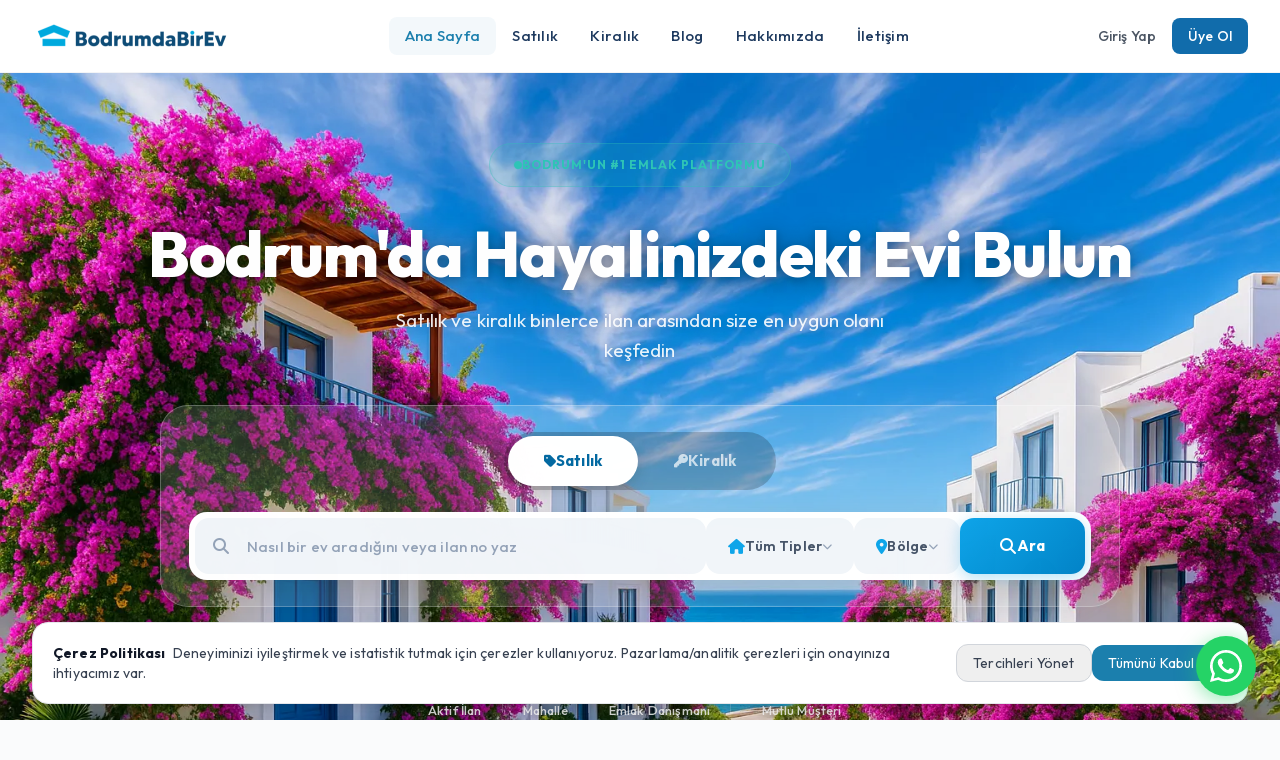

--- FILE ---
content_type: text/html; charset=utf-8
request_url: https://bodrumdabirev.com/
body_size: 52929
content:
<!DOCTYPE html>
<html lang="tr" dir="ltr">
<head><script>(function(w,i,g){w[g]=w[g]||[];if(typeof w[g].push=='function')w[g].push(i)})
(window,'GTM-KTMQ9226','google_tags_first_party');</script><script>(function(w,d,s,l){w[l]=w[l]||[];(function(){w[l].push(arguments);})('set', 'developer_id.dYzg1YT', true);
		w[l].push({'gtm.start':new Date().getTime(),event:'gtm.js'});var f=d.getElementsByTagName(s)[0],
		j=d.createElement(s);j.async=true;j.src='/5so5/';
		f.parentNode.insertBefore(j,f);
		})(window,document,'script','dataLayer');</script>
    <meta charset="utf-8">
    <meta name="viewport" content="width=device-width, initial-scale=1, viewport-fit=cover">
    <meta name="csrf-token" content="Hx2QMVyDYESmlR8GsNPyfX6Km2Waq8o1SM1n4rPl">
    
    <!-- Consent-gated Google Tag Manager loader -->
    <script>
    window.loadGTM = window.loadGTM || function(){
        if (window.__gtmLoaded) return; window.__gtmLoaded = true;
        (function(w,d,s,l,i){w[l]=w[l]||[];w[l].push({'gtm.start':
        new Date().getTime(),event:'gtm.js'});var f=d.getElementsByTagName(s)[0],
        j=d.createElement(s),dl=l!='dataLayer'?'&l='+l:'';j.async=true;j.src=
        'https://www.googletagmanager.com/gtm.js?id='+i+dl;f.parentNode.insertBefore(j,f);
        })(window,document,'script','dataLayer','GTM-KTMQ9226');
    };
    (function(){
        try {
            var prefs = JSON.parse(decodeURIComponent((document.cookie.split('; ').find(r=>r.startsWith('cookie_prefs='))||'').split('=')[1]||''));
            if (prefs && (prefs.marketing === true || prefs.marketing === 'true')) { window.loadGTM(); }
        } catch(e) { /* no prefs yet */ }
    })();
    </script>
    
    <!-- SEO Meta Tags -->
    <title>BodrumdaBirEv - Bodrum'un En Güvenilir Emlak Platformu</title>
    <meta name="description" content="Bodrum'da satılık ve kiralık villa, daire  ilanları. Yalıkavak, Gümüşlük, Türkbükü, Bitez ve tüm Bodrum'da hayalinizdeki evi bulun.">
    <meta name="author" content="BodrumdaBirEv.com | Bodrum Satılık ve Kiralık Ev, Villa, Emlak İlanları">
    
    <!-- Open Graph -->
    <meta property="og:title" content="BodrumdaBirEv - Bodrum'un En Güvenilir Emlak Platformu">
    <meta property="og:description" content="Bodrum'da satılık ve kiralık villa, daire  ilanları. Yalıkavak, Gümüşlük, Türkbükü, Bitez ve tüm Bodrum'da hayalinizdeki evi bulun.">
    <meta property="og:image" content="https://bodrumdabirev.com/assets/images/og-default.jpg">
    <meta property="og:url" content="https://bodrumdabirev.com">
    <meta property="og:type" content="website">
    <meta property="og:site_name" content="BodrumdaBirEv">
        <meta property="og:locale" content="tr_TR">
    <meta property="og:locale:alternate" content="en_US">
    
    <!-- Twitter Card -->
    <meta name="twitter:card" content="summary_large_image">
    <meta name="twitter:title" content="BodrumdaBirEv - Bodrum'un En Güvenilir Emlak Platformu">
    <meta name="twitter:description" content="Bodrum'da satılık ve kiralık villa, daire  ilanları. Yalıkavak, Gümüşlük, Türkbükü, Bitez ve tüm Bodrum'da hayalinizdeki evi bulun.">
    <meta name="twitter:image" content="https://bodrumdabirev.com/assets/images/og-default.jpg">
    
    <!-- Canonical & Hreflang -->
            
                            <link rel="canonical" href="https://bodrumdabirev.com">
            <link rel="alternate" hreflang="tr" href="https://bodrumdabirev.com">
            <link rel="alternate" hreflang="en" href="https://bodrumdabirev.com/en">
            <link rel="alternate" hreflang="x-default" href="https://bodrumdabirev.com">
                
    
            
    <!-- Favicon -->
    <link rel="apple-touch-icon" sizes="180x180" href="/apple-touch-icon.png">
    <link rel="icon" type="image/png" sizes="32x32" href="/favicon-32x32.png">
    <link rel="icon" type="image/png" sizes="16x16" href="/favicon-16x16.png">
    <link rel="manifest" href="/site.webmanifest">
    
    <!-- FontAwesome Icons -->
    <!-- Moved to non-blocking preload pattern below -->
    <!-- Vite Tailwind CSS (Production-ready) -->
    <link rel="preload" as="style" href="https://bodrumdabirev.com/build/assets/app-DXIQENo0.css" /><link rel="preload" as="style" href="https://bodrumdabirev.com/build/assets/app-DvB2Xm2x.css" /><link rel="modulepreload" href="https://bodrumdabirev.com/build/assets/app-C3xH6Uzg.js" /><link rel="stylesheet" href="https://bodrumdabirev.com/build/assets/app-DXIQENo0.css" data-navigate-track="reload" /><link rel="stylesheet" href="https://bodrumdabirev.com/build/assets/app-DvB2Xm2x.css" data-navigate-track="reload" /><script type="module" src="https://bodrumdabirev.com/build/assets/app-C3xH6Uzg.js" data-navigate-track="reload"></script>    
    <!-- Tailwind handles all base styles now -->
    
        
    <!-- Preconnect -->
    <link rel="preconnect" href="https://fonts.googleapis.com">
    <link rel="preconnect" href="https://fonts.gstatic.com" crossorigin>
    <link rel="preconnect" href="https://challenges.cloudflare.com" crossorigin>
    <link rel="preconnect" href="https://cdnjs.cloudflare.com" crossorigin>
    <link rel="preconnect" href="https://cdn.jsdelivr.net" crossorigin>
    <link rel="preconnect" href="https://www.googletagmanager.com" crossorigin>
    <link rel="preconnect" href="https://www.google-analytics.com" crossorigin>
    
    
    <!-- Google Fonts: Outfit only (optimized for performance) -->
    <link rel="preload" as="style" href="https://fonts.googleapis.com/css2?family=Outfit:wght@300;400;500;600;700;800&display=swap">
    <link rel="stylesheet" href="https://fonts.googleapis.com/css2?family=Outfit:wght@300;400;500;600;700;800&display=swap" media="print" onload="this.media='all'">
    <noscript><link rel="stylesheet" href="https://fonts.googleapis.com/css2?family=Outfit:wght@300;400;500;600;700;800&display=swap"></noscript>
    
    <!-- Font Awesome: lazy load pattern (non-blocking) -->
    <link rel="preload" href="https://cdnjs.cloudflare.com/ajax/libs/font-awesome/6.5.1/css/all.min.css" as="style" onload="this.onload=null;this.rel='stylesheet'" crossorigin="anonymous" referrerpolicy="no-referrer">
    <noscript><link rel="stylesheet" href="https://cdnjs.cloudflare.com/ajax/libs/font-awesome/6.5.1/css/all.min.css" crossorigin="anonymous"></noscript>
    
    <!-- Leaflet CSS (for map components) - only loaded on pages with maps -->
        
    <!-- Google Maps CSS (for map components) -->
        
    <!-- Page-specific preloads (images, fonts, etc.) -->
        
    
        <script type="application/ld+json">{"@context":"https://schema.org","@type":"WebSite","name":"BodrumdaBirEv.com | Bodrum Satılık ve Kiralık Ev, Villa, Emlak İlanları","url":"https://bodrumdabirev.com","potentialAction":{"@type":"SearchAction","target":"https://bodrumdabirev.com/ara?q={search_term_string}","query-input":"required name=search_term_string"}}</script>
    <script type="application/ld+json">{"@context":"https://schema.org","@type":"Organization","name":"BodrumdaBirEv.com | Bodrum Satılık ve Kiralık Ev, Villa, Emlak İlanları","url":"https://bodrumdabirev.com","logo":"https://bodrumdabirev.com/assets/images/brand/BodrumdaBirEv_logo_light.png","email":"info@bodrumdabirev.com"}</script>
    <script type="application/ld+json">{"@context":"https://schema.org","@type":"RealEstateAgent","name":"BodrumdaBirEv.com | Bodrum Satılık ve Kiralık Ev, Villa, Emlak İlanları","url":"https://bodrumdabirev.com","logo":"https://bodrumdabirev.com/assets/images/brand/BodrumdaBirEv_logo_light.png","image":"https://bodrumdabirev.com/assets/images/brand/BodrumdaBirEv_logo_light.png","address":{"@type":"PostalAddress","streetAddress":"Bodrum / Muğla / Türkiye","addressLocality":"Bodrum","addressRegion":"Muğla / Türkiye","addressCountry":"TR"},"telephone":"+90 850 307 77 77","email":"info@bodrumdabirev.com","sameAs":["https://www.instagram.com/bodrumda.bir.ev","https://www.tiktok.com/@bodrumda.bir.ev","https://www.youtube.com/@bodrumdabirev"]}</script>
</head>
<body class="min-h-screen flex flex-col" data-cookie-accept-url="https://bodrumdabirev.com/cookie/accept">
    <!-- Google Tag Manager (noscript) -->
    <noscript><iframe src="https://www.googletagmanager.com/ns.html?id=GTM-KTMQ9226" height="0" width="0" style="display:none;visibility:hidden"></iframe></noscript>
    <!-- End Google Tag Manager (noscript) -->
    <!-- Skip to main content -->
    <a href="#main" class="skip-link">İçeriğe Geç</a>
    
    <!-- Notification Bar for office invitations, join requests, etc. -->
        
    <!-- Navbar -->
    <nav class="bg-white sticky border-b border-gray-100" style="z-index: 9998; top: env(safe-area-inset-top, 0px);">
    <div class="container-custom">
        <div class="flex items-center justify-between h-16 md:h-[72px]">
            <!-- Logo - Static asset (light logo for header) -->
            <a href="https://bodrumdabirev.com" class="flex items-center flex-shrink-0">
                <img src="https://bodrumdabirev.com/assets/images/brand/optimized/logo-light-400.png" 
                     srcset="https://bodrumdabirev.com/assets/images/brand/optimized/logo-light-400.png 1x, https://bodrumdabirev.com/assets/images/brand/optimized/logo-light-800.png 2x"
                     alt="BodrumdaBirEv" 
                     class="h-8 md:h-9 w-auto" 
                     width="360" 
                     height="65">
            </a>
            
            <!-- Desktop Navigation -->
            <div class="hidden md:flex items-center justify-center flex-1 px-8">
                <div class="flex items-center gap-1">
                                        
                    
                    <a href="https://bodrumdabirev.com" 
                       class="px-4 py-2 rounded-lg text-[15px] transition-all duration-200 text-aegean bg-aegean/5"
                       style=" font-weight: 500; letter-spacing: 0.02em;">
                        Ana Sayfa
                    </a>
                    
                    
                    <a href="https://bodrumdabirev.com/satilik" 
                       class="px-4 py-2 rounded-lg text-[15px] transition-all duration-200 hover:text-aegean hover:bg-aegean/5"
                       style="color: #1e3a5f; font-weight: 500; letter-spacing: 0.02em;">
                        Satılık
                    </a>
                    
                    
                    <a href="https://bodrumdabirev.com/kiralik" 
                       class="px-4 py-2 rounded-lg text-[15px] transition-all duration-200 hover:text-aegean hover:bg-aegean/5"
                       style="color: #1e3a5f; font-weight: 500; letter-spacing: 0.02em;">
                        Kiralık
                    </a>
                    
                    
                    <a href="https://bodrumdabirev.com/blog" 
                       class="px-4 py-2 rounded-lg text-[15px] transition-all duration-200 hover:text-aegean hover:bg-aegean/5"
                       style="color: #1e3a5f; font-weight: 500; letter-spacing: 0.02em;">
                        Blog
                    </a>
                    
                    
                    <a href="https://bodrumdabirev.com/hakkimizda" 
                       class="px-4 py-2 rounded-lg text-[15px] transition-all duration-200 hover:text-aegean hover:bg-aegean/5"
                       style="color: #1e3a5f; font-weight: 500; letter-spacing: 0.02em;">
                        Hakkımızda
                    </a>
                    
                    
                    <a href="https://bodrumdabirev.com/iletisim" 
                       class="px-4 py-2 rounded-lg text-[15px] transition-all duration-200 hover:text-aegean hover:bg-aegean/5"
                       style="color: #1e3a5f; font-weight: 500; letter-spacing: 0.02em;">
                        İletişim
                    </a>
                </div>
            </div>

            <div class="hidden md:flex items-center gap-3">
                <!-- Language Switcher -->
                                
                <!-- Auth Links -->
                                    <a href="https://bodrumdabirev.com/giris" class="px-4 py-2 text-gray-600 hover:text-gray-900 hover:bg-gray-50 rounded-lg font-medium text-sm transition-colors">
                        Giriş Yap
                    </a>
                    <a href="https://bodrumdabirev.com/kaydol" class="px-4 py-2 text-white font-medium text-sm rounded-lg transition-colors hover:opacity-90" style="background: #116CAB;">
                        Üye Ol
                    </a>
                            </div>
            
            <!-- Mobile Menu Button -->
            <button onclick="toggleMobileMenu()" class="md:hidden p-2 text-charcoal">
                <svg class="w-6 h-6" fill="none" stroke="currentColor" viewBox="0 0 24 24">
                    <path stroke-linecap="round" stroke-linejoin="round" stroke-width="2" d="M4 6h16M4 12h16M4 18h16"></path>
                </svg>
            </button>
        </div>
        
        <!-- Mobile Navigation Overlay -->
        <div id="mobile-menu-overlay" class="hidden fixed inset-0 md:hidden" style="z-index: 9997; background: rgba(0,0,0,0.4); backdrop-filter: blur(4px);" onclick="toggleMobileMenu()"></div>
        
        <!-- Mobile Navigation Drawer -->
        <div id="mobile-menu" class="fixed top-0 right-0 h-full w-[80%] max-w-[320px] bg-white shadow-2xl transform translate-x-full transition-transform duration-300 ease-out md:hidden overflow-y-auto" style="z-index: 9999;">
                        
            <!-- Header -->
            <div class="flex items-center justify-between px-4 py-4 bg-white border-b border-gray-100">
                <a href="https://bodrumdabirev.com" class="flex items-center flex-1 min-w-0">
                    <img src="https://bodrumdabirev.com/assets/images/brand/optimized/logo-light-400.png" 
                         srcset="https://bodrumdabirev.com/assets/images/brand/optimized/logo-light-400.png 1x, https://bodrumdabirev.com/assets/images/brand/optimized/logo-light-800.png 2x"
                         alt="BodrumdaBirEv" 
                         class="h-7 w-auto">
                </a>
                <button onclick="toggleMobileMenu()" class="flex-shrink-0 ml-6 w-10 h-10 flex items-center justify-center rounded-lg bg-gray-100 hover:bg-gray-200 transition-colors text-gray-700">
                    <svg class="w-6 h-6" fill="none" stroke="currentColor" viewBox="0 0 24 24">
                        <path stroke-linecap="round" stroke-linejoin="round" stroke-width="2.5" d="M6 18L18 6M6 6l12 12"></path>
                    </svg>
                </button>
            </div>
            
            <!-- Navigation Links -->
            <nav class="py-3">
                <a href="https://bodrumdabirev.com/ara?deal_type=sale" 
                   class="flex items-center px-5 py-3.5 text-gray-700 hover:bg-gray-50 transition-colors">
                    <span class="font-medium">Satılık</span>
                    <svg class="w-4 h-4 ml-auto text-gray-400" fill="none" stroke="currentColor" viewBox="0 0 24 24">
                        <path stroke-linecap="round" stroke-linejoin="round" stroke-width="2" d="M9 5l7 7-7 7"></path>
                    </svg>
                </a>
                <a href="https://bodrumdabirev.com/ara?deal_type=rent" 
                   class="flex items-center px-5 py-3.5 text-gray-700 hover:bg-gray-50 transition-colors">
                    <span class="font-medium">Kiralık</span>
                    <svg class="w-4 h-4 ml-auto text-gray-400" fill="none" stroke="currentColor" viewBox="0 0 24 24">
                        <path stroke-linecap="round" stroke-linejoin="round" stroke-width="2" d="M9 5l7 7-7 7"></path>
                    </svg>
                </a>
                <a href="https://bodrumdabirev.com/blog" 
                   class="flex items-center px-5 py-3.5 text-gray-700 hover:bg-gray-50 transition-colors">
                    <span class="font-medium">Blog</span>
                    <svg class="w-4 h-4 ml-auto text-gray-400" fill="none" stroke="currentColor" viewBox="0 0 24 24">
                        <path stroke-linecap="round" stroke-linejoin="round" stroke-width="2" d="M9 5l7 7-7 7"></path>
                    </svg>
                </a>
                <a href="https://bodrumdabirev.com/hakkimizda" 
                   class="flex items-center px-5 py-3.5 text-gray-700 hover:bg-gray-50 transition-colors">
                    <span class="font-medium">Hakkımızda</span>
                    <svg class="w-4 h-4 ml-auto text-gray-400" fill="none" stroke="currentColor" viewBox="0 0 24 24">
                        <path stroke-linecap="round" stroke-linejoin="round" stroke-width="2" d="M9 5l7 7-7 7"></path>
                    </svg>
                </a>
                <a href="https://bodrumdabirev.com/iletisim" 
                   class="flex items-center px-5 py-3.5 text-gray-700 hover:bg-gray-50 transition-colors">
                    <span class="font-medium">İletişim</span>
                    <svg class="w-4 h-4 ml-auto text-gray-400" fill="none" stroke="currentColor" viewBox="0 0 24 24">
                        <path stroke-linecap="round" stroke-linejoin="round" stroke-width="2" d="M9 5l7 7-7 7"></path>
                    </svg>
                </a>
            </nav>
            
            <!-- Divider -->
            <div class="h-2 bg-gray-50"></div>
            
            <!-- Auth Section -->
            <div>
                                    <!-- Guest Auth Buttons -->
                    <div class="px-5 py-5 space-y-3">
                        <a href="https://bodrumdabirev.com/giris" 
                           class="flex items-center justify-center w-full py-3 rounded-lg border border-gray-200 text-gray-700 font-medium hover:bg-gray-50 transition-colors">
                            Giriş Yap
                        </a>
                        <a href="https://bodrumdabirev.com/kaydol" 
                           class="flex items-center justify-center w-full py-3 rounded-lg text-white font-medium transition-colors"
                           style="background: #116CAB;">
                            Üye Ol
                        </a>
                    </div>
                            </div>
            
            <!-- Language Switcher -->
                    </div>
    </div>
</nav>

<script>
function toggleMobileMenu() {
    const menu = document.getElementById('mobile-menu');
    const overlay = document.getElementById('mobile-menu-overlay');
    const body = document.body;
    
    if (menu.classList.contains('translate-x-full')) {
        // Open menu
        menu.classList.remove('translate-x-full');
        menu.classList.add('translate-x-0');
        overlay.classList.remove('hidden');
        body.style.overflow = 'hidden';
    } else {
        // Close menu
        menu.classList.add('translate-x-full');
        menu.classList.remove('translate-x-0');
        overlay.classList.add('hidden');
        body.style.overflow = '';
    }
}

function toggleLangDropdown() {
    const dropdown = document.getElementById('lang-dropdown');
    dropdown.classList.toggle('hidden');
}

// Refresh CSRF token when user menu opens to prevent stale token issues
function refreshCsrfToken() {
    fetch('/refresh-csrf', {
        method: 'GET',
        headers: {
            'X-Requested-With': 'XMLHttpRequest'
        }
    })
    .then(response => response.json())
    .then(data => {
        if (data.token) {
            // Update meta tag
            const metaTag = document.querySelector('meta[name="csrf-token"]');
            if (metaTag) {
                metaTag.setAttribute('content', data.token);
            }
            // Update window variable
            if (window.csrfToken !== undefined) {
                window.csrfToken = data.token;
            }
            // Update all CSRF input fields
            document.querySelectorAll('input[name="_token"]').forEach(input => {
                input.value = data.token;
            });
        }
    })
    .catch(() => {});
}

// Close dropdown when clicking outside
// no dropdown for language switcher; simple path toggle

</script>    
    <!-- Main Content -->
    <main id="main" class="flex-1">
        
<!-- ═══════════════════════════════════════════════════════════════════════════
     HERO SECTION - Premium Immersive Design
     ═══════════════════════════════════════════════════════════════════════════ -->

<section class="hero-premium relative overflow-visible">
    <!-- Background Layer -->
    <div class="hero-bg-layer absolute inset-0 z-0">
        <picture>
                            <source srcset="https://bodrumdabirev.com/storage/hero/variants/01KBQM2TBMEVZSSJVMGY4J5ZK8_desktop.avif" media="(min-width: 1280px)" type="image/avif">
                                        <source srcset="https://bodrumdabirev.com/storage/hero/variants/01KBQM2TBMEVZSSJVMGY4J5ZK8_desktop.webp" media="(min-width: 1280px)" type="image/webp">
                                        <source srcset="https://bodrumdabirev.com/storage/hero/variants/01KBQM2TBMEVZSSJVMGY4J5ZK8_tablet.avif" media="(min-width: 768px)" type="image/avif">
                                        <source srcset="https://bodrumdabirev.com/storage/hero/variants/01KBQM2TBMEVZSSJVMGY4J5ZK8_tablet.webp" media="(min-width: 768px)" type="image/webp">
                                        <source srcset="https://bodrumdabirev.com/storage/hero/variants/01KBQM2TBMEVZSSJVMGY4J5ZK8_mobile.avif" media="(max-width: 767px)" type="image/avif">
                                        <source srcset="https://bodrumdabirev.com/storage/hero/variants/01KBQM2TBMEVZSSJVMGY4J5ZK8_mobile.webp" media="(max-width: 767px)" type="image/webp">
                        <img src="https://bodrumdabirev.com/storage/hero/variants/01KBQM2TBMEVZSSJVMGY4J5ZK8_desktop.jpg" 
                 alt="Bodrum&#039;da Hayalinizdeki Evi Bulun - BodrumdaBirEv.com | Bodrum Satılık ve Kiralık Ev, Villa, Emlak İlanları" 
                 class="hero-bg-image w-full h-full object-cover" 
                 fetchpriority="high" 
                 loading="eager" 
                 decoding="async">
        </picture>
        
        <!-- Dark Overlay for Text Readability -->
        <div class="hero-overlay"></div>
    </div>
    
    <!-- Main Content -->
    <div class="hero-inner relative z-10">
        <div class="container mx-auto max-w-6xl px-4 sm:px-6 lg:px-8">
            
            <!-- Top Section: Badge + Title + Subtitle -->
            <div class="hero-top-content">
                <!-- Badge -->
                <div class="hero-badge-wrap">
                    <div class="hero-badge">
                        <span class="badge-pulse"></span>
                        <span>Bodrum&#039;un #1 Emlak Platformu</span>
                    </div>
                </div>
                
                <!-- Title -->
                <h1 class="hero-main-title">Bodrum&#039;da Hayalinizdeki Evi Bulun</h1>
                
                <!-- Subtitle -->
                <p class="hero-main-subtitle">Satılık ve kiralık binlerce ilan arasından size en uygun olanı keşfedin</p>
            </div>
            
            <!-- Search Card -->
            <div class="hero-search-card">
                <div class="hero-search-wrap">
    <form method="GET" action="https://bodrumdabirev.com/ara" id="heroSearchForm" class="hero-search-form" x-data="{ dealType: 'sale', propType: '', searchQuery: '' }">
        
        <!-- Deal Type Toggle -->
        <div class="deal-toggle">
            <button type="button" @click="dealType = dealType === 'sale' ? '' : 'sale'" :class="{ 'active': dealType === 'sale' }" class="toggle-btn">
                <i class="fa-solid fa-tag"></i>
                <span>Satılık</span>
            </button>
            <button type="button" @click="dealType = dealType === 'rent' ? '' : 'rent'" :class="{ 'active': dealType === 'rent' }" class="toggle-btn">
                <i class="fa-solid fa-key"></i>
                <span>Kiralık</span>
            </button>
        </div>
        
        <input type="hidden" name="deal_type" x-model="dealType">
        <input type="hidden" name="property_type" x-model="propType">
        
        <!-- Desktop: White Search Bar -->
        <div class="search-bar-desktop">
            <!-- Search Input -->
            <div class="search-field">
                <i class="fa-solid fa-magnifying-glass"></i>
                <input type="text" name="q" x-model="searchQuery" placeholder="Nasıl bir ev aradığını veya ilan no yaz">
            </div>
            
            <!-- Property Type Dropdown -->
            <div class="property-type-field" x-data="heroPropertyType()">
                <button type="button" @click="open = !open" class="property-type-select">
                    <i class="fa-solid fa-home"></i>
                    <span x-text="selectedLabel"></span>
                    <i class="fa-solid fa-chevron-down" :class="{ 'rotate-180': open }"></i>
                </button>
                
                <div x-show="open" 
                     x-transition
                     @click.away="open = false"
                     class="property-type-dropdown">
                    <a href="#" @click.prevent="select('', 'Tüm Tipler')" 
                       class="dropdown-item" :class="{ 'active': selectedValue === '' }">
                        Tüm Tipler
                    </a>
                                            <a href="#" @click.prevent="select('flat', 'Daire')" 
                           class="dropdown-item" :class="{ 'active': selectedValue === 'flat' }">
                            Daire
                        </a>
                                            <a href="#" @click.prevent="select('villa', 'Villa')" 
                           class="dropdown-item" :class="{ 'active': selectedValue === 'villa' }">
                            Villa
                        </a>
                                            <a href="#" @click.prevent="select('ticari', 'İşyeri')" 
                           class="dropdown-item" :class="{ 'active': selectedValue === 'ticari' }">
                            İşyeri
                        </a>
                                            <a href="#" @click.prevent="select('land', 'Arsa')" 
                           class="dropdown-item" :class="{ 'active': selectedValue === 'land' }">
                            Arsa
                        </a>
                                    </div>
            </div>
            
            <!-- Location -->
            <div class="location-field" x-data="heroLocationPicker()">
                <button type="button" @click="open = !open" class="location-select">
                    <i class="fa-solid fa-location-dot"></i>
                    <span x-text="selectedCount === 0 ? 'Bölge' : (selectedCount === 1 ? selectedItems[0] : selectedCount + ' bölge')"></span>
                    <i class="fa-solid fa-chevron-down" :class="{ 'rotate-180': open }"></i>
                </button>
                
                <template x-teleport="body">
                    <div x-show="open" x-transition @click.away="open = false" class="location-modal">
                        <div class="location-modal-content">
                            <div class="location-modal-header">
                                <span>Bölge / Mahalle</span>
                                <div class="header-actions">
                                    <button type="button" @click="clearAll()" class="clear-btn">
                                        <i class="fa-solid fa-eraser"></i> Temizle
                                    </button>
                                    <button type="button" @click="open = false" class="close-btn">
                                        <i class="fa-solid fa-xmark"></i>
                                    </button>
                                </div>
                            </div>
                            <div class="location-search-box">
                                <i class="fa-solid fa-magnifying-glass"></i>
                                <input type="text" 
                                       x-model="searchQuery" 
                                       x-ref="searchInput"
                                       @input="filterLocations()"
                                       placeholder="Bölge veya mahalle ara..."
                                       class="location-search-input">
                                <button type="button" x-show="searchQuery.length > 0" @click="searchQuery = ''; filterLocations()" class="clear-search-btn">
                                    <i class="fa-solid fa-xmark"></i>
                                </button>
                            </div>
                            <div class="location-modal-body">
                                                                    <div class="loc-district-group" x-show="isDistrictVisible('Bitez')" x-transition>
                                        <label class="loc-district">
                                            <input type="checkbox" :checked="isDistrictSelected('Bitez')" @change="toggleDistrict('Bitez')">
                                            <i class="fa-solid fa-map-marker-alt district-icon"></i>
                                            <span class="district-name">Bitez</span>
                                            <span class="district-count">(<span x-text="getVisibleNeighborhoodCount('Bitez')">1</span>)</span>
                                        </label>
                                        <div class="loc-neighborhoods">
                                                                                            <label class="loc-neighborhood" x-show="isNeighborhoodVisible('Bitez Mah.', 'Bitez')" x-transition>
                                                    <input type="checkbox" value="Bitez Mah." x-model="selectedItems">
                                                    <span>Bitez Mah.</span>
                                                </label>
                                                                                    </div>
                                    </div>
                                                                    <div class="loc-district-group" x-show="isDistrictVisible('Bodrum')" x-transition>
                                        <label class="loc-district">
                                            <input type="checkbox" :checked="isDistrictSelected('Bodrum')" @change="toggleDistrict('Bodrum')">
                                            <i class="fa-solid fa-map-marker-alt district-icon"></i>
                                            <span class="district-name">Bodrum</span>
                                            <span class="district-count">(<span x-text="getVisibleNeighborhoodCount('Bodrum')">13</span>)</span>
                                        </label>
                                        <div class="loc-neighborhoods">
                                                                                            <label class="loc-neighborhood" x-show="isNeighborhoodVisible('Cevat Şakir Mh.', 'Bodrum')" x-transition>
                                                    <input type="checkbox" value="Cevat Şakir Mh." x-model="selectedItems">
                                                    <span>Cevat Şakir Mh.</span>
                                                </label>
                                                                                            <label class="loc-neighborhood" x-show="isNeighborhoodVisible('Cumhuriyet Mah.', 'Bodrum')" x-transition>
                                                    <input type="checkbox" value="Cumhuriyet Mah." x-model="selectedItems">
                                                    <span>Cumhuriyet Mah.</span>
                                                </label>
                                                                                            <label class="loc-neighborhood" x-show="isNeighborhoodVisible('Çamlık Mh.', 'Bodrum')" x-transition>
                                                    <input type="checkbox" value="Çamlık Mh." x-model="selectedItems">
                                                    <span>Çamlık Mh.</span>
                                                </label>
                                                                                            <label class="loc-neighborhood" x-show="isNeighborhoodVisible('Çarşı Mh.', 'Bodrum')" x-transition>
                                                    <input type="checkbox" value="Çarşı Mh." x-model="selectedItems">
                                                    <span>Çarşı Mh.</span>
                                                </label>
                                                                                            <label class="loc-neighborhood" x-show="isNeighborhoodVisible('Eskiçeşme Mh.', 'Bodrum')" x-transition>
                                                    <input type="checkbox" value="Eskiçeşme Mh." x-model="selectedItems">
                                                    <span>Eskiçeşme Mh.</span>
                                                </label>
                                                                                            <label class="loc-neighborhood" x-show="isNeighborhoodVisible('Gümbet Mh.', 'Bodrum')" x-transition>
                                                    <input type="checkbox" value="Gümbet Mh." x-model="selectedItems">
                                                    <span>Gümbet Mh.</span>
                                                </label>
                                                                                            <label class="loc-neighborhood" x-show="isNeighborhoodVisible('Kumbahçe Mh.', 'Bodrum')" x-transition>
                                                    <input type="checkbox" value="Kumbahçe Mh." x-model="selectedItems">
                                                    <span>Kumbahçe Mh.</span>
                                                </label>
                                                                                            <label class="loc-neighborhood" x-show="isNeighborhoodVisible('Tepecik Mah.', 'Bodrum')" x-transition>
                                                    <input type="checkbox" value="Tepecik Mah." x-model="selectedItems">
                                                    <span>Tepecik Mah.</span>
                                                </label>
                                                                                            <label class="loc-neighborhood" x-show="isNeighborhoodVisible('Torba Mah.', 'Bodrum')" x-transition>
                                                    <input type="checkbox" value="Torba Mah." x-model="selectedItems">
                                                    <span>Torba Mah.</span>
                                                </label>
                                                                                            <label class="loc-neighborhood" x-show="isNeighborhoodVisible('Türkkuyusu Mh.', 'Bodrum')" x-transition>
                                                    <input type="checkbox" value="Türkkuyusu Mh." x-model="selectedItems">
                                                    <span>Türkkuyusu Mh.</span>
                                                </label>
                                                                                            <label class="loc-neighborhood" x-show="isNeighborhoodVisible('Umurca Mh.', 'Bodrum')" x-transition>
                                                    <input type="checkbox" value="Umurca Mh." x-model="selectedItems">
                                                    <span>Umurca Mh.</span>
                                                </label>
                                                                                            <label class="loc-neighborhood" x-show="isNeighborhoodVisible('Yeniköy Mh.', 'Bodrum')" x-transition>
                                                    <input type="checkbox" value="Yeniköy Mh." x-model="selectedItems">
                                                    <span>Yeniköy Mh.</span>
                                                </label>
                                                                                            <label class="loc-neighborhood" x-show="isNeighborhoodVisible('Yokuşbaşı Mh.', 'Bodrum')" x-transition>
                                                    <input type="checkbox" value="Yokuşbaşı Mh." x-model="selectedItems">
                                                    <span>Yokuşbaşı Mh.</span>
                                                </label>
                                                                                    </div>
                                    </div>
                                                                    <div class="loc-district-group" x-show="isDistrictVisible('Göltürkbükü')" x-transition>
                                        <label class="loc-district">
                                            <input type="checkbox" :checked="isDistrictSelected('Göltürkbükü')" @change="toggleDistrict('Göltürkbükü')">
                                            <i class="fa-solid fa-map-marker-alt district-icon"></i>
                                            <span class="district-name">Göltürkbükü</span>
                                            <span class="district-count">(<span x-text="getVisibleNeighborhoodCount('Göltürkbükü')">2</span>)</span>
                                        </label>
                                        <div class="loc-neighborhoods">
                                                                                            <label class="loc-neighborhood" x-show="isNeighborhoodVisible('Gölköy Mh.', 'Göltürkbükü')" x-transition>
                                                    <input type="checkbox" value="Gölköy Mh." x-model="selectedItems">
                                                    <span>Gölköy Mh.</span>
                                                </label>
                                                                                            <label class="loc-neighborhood" x-show="isNeighborhoodVisible('Türkbükü Mh.', 'Göltürkbükü')" x-transition>
                                                    <input type="checkbox" value="Türkbükü Mh." x-model="selectedItems">
                                                    <span>Türkbükü Mh.</span>
                                                </label>
                                                                                    </div>
                                    </div>
                                                                    <div class="loc-district-group" x-show="isDistrictVisible('Gümüşlük')" x-transition>
                                        <label class="loc-district">
                                            <input type="checkbox" :checked="isDistrictSelected('Gümüşlük')" @change="toggleDistrict('Gümüşlük')">
                                            <i class="fa-solid fa-map-marker-alt district-icon"></i>
                                            <span class="district-name">Gümüşlük</span>
                                            <span class="district-count">(<span x-text="getVisibleNeighborhoodCount('Gümüşlük')">4</span>)</span>
                                        </label>
                                        <div class="loc-neighborhoods">
                                                                                            <label class="loc-neighborhood" x-show="isNeighborhoodVisible('Dereköy Mh.', 'Gümüşlük')" x-transition>
                                                    <input type="checkbox" value="Dereköy Mh." x-model="selectedItems">
                                                    <span>Dereköy Mh.</span>
                                                </label>
                                                                                            <label class="loc-neighborhood" x-show="isNeighborhoodVisible('Gümüşlük Mh.', 'Gümüşlük')" x-transition>
                                                    <input type="checkbox" value="Gümüşlük Mh." x-model="selectedItems">
                                                    <span>Gümüşlük Mh.</span>
                                                </label>
                                                                                            <label class="loc-neighborhood" x-show="isNeighborhoodVisible('Koyunbaba Mh.', 'Gümüşlük')" x-transition>
                                                    <input type="checkbox" value="Koyunbaba Mh." x-model="selectedItems">
                                                    <span>Koyunbaba Mh.</span>
                                                </label>
                                                                                            <label class="loc-neighborhood" x-show="isNeighborhoodVisible('Peksimet Mh.', 'Gümüşlük')" x-transition>
                                                    <input type="checkbox" value="Peksimet Mh." x-model="selectedItems">
                                                    <span>Peksimet Mh.</span>
                                                </label>
                                                                                    </div>
                                    </div>
                                                                    <div class="loc-district-group" x-show="isDistrictVisible('Gündoğan')" x-transition>
                                        <label class="loc-district">
                                            <input type="checkbox" :checked="isDistrictSelected('Gündoğan')" @change="toggleDistrict('Gündoğan')">
                                            <i class="fa-solid fa-map-marker-alt district-icon"></i>
                                            <span class="district-name">Gündoğan</span>
                                            <span class="district-count">(<span x-text="getVisibleNeighborhoodCount('Gündoğan')">3</span>)</span>
                                        </label>
                                        <div class="loc-neighborhoods">
                                                                                            <label class="loc-neighborhood" x-show="isNeighborhoodVisible('Farilya Mh.', 'Gündoğan')" x-transition>
                                                    <input type="checkbox" value="Farilya Mh." x-model="selectedItems">
                                                    <span>Farilya Mh.</span>
                                                </label>
                                                                                            <label class="loc-neighborhood" x-show="isNeighborhoodVisible('Gündoğan Mh.', 'Gündoğan')" x-transition>
                                                    <input type="checkbox" value="Gündoğan Mh." x-model="selectedItems">
                                                    <span>Gündoğan Mh.</span>
                                                </label>
                                                                                            <label class="loc-neighborhood" x-show="isNeighborhoodVisible('Küçükbük Mh.', 'Gündoğan')" x-transition>
                                                    <input type="checkbox" value="Küçükbük Mh." x-model="selectedItems">
                                                    <span>Küçükbük Mh.</span>
                                                </label>
                                                                                    </div>
                                    </div>
                                                                    <div class="loc-district-group" x-show="isDistrictVisible('Güvercinlik')" x-transition>
                                        <label class="loc-district">
                                            <input type="checkbox" :checked="isDistrictSelected('Güvercinlik')" @change="toggleDistrict('Güvercinlik')">
                                            <i class="fa-solid fa-map-marker-alt district-icon"></i>
                                            <span class="district-name">Güvercinlik</span>
                                            <span class="district-count">(<span x-text="getVisibleNeighborhoodCount('Güvercinlik')">2</span>)</span>
                                        </label>
                                        <div class="loc-neighborhoods">
                                                                                            <label class="loc-neighborhood" x-show="isNeighborhoodVisible('Güvercinlik Mh.', 'Güvercinlik')" x-transition>
                                                    <input type="checkbox" value="Güvercinlik Mh." x-model="selectedItems">
                                                    <span>Güvercinlik Mh.</span>
                                                </label>
                                                                                            <label class="loc-neighborhood" x-show="isNeighborhoodVisible('Kumköy Mh.', 'Güvercinlik')" x-transition>
                                                    <input type="checkbox" value="Kumköy Mh." x-model="selectedItems">
                                                    <span>Kumköy Mh.</span>
                                                </label>
                                                                                    </div>
                                    </div>
                                                                    <div class="loc-district-group" x-show="isDistrictVisible('Konacık')" x-transition>
                                        <label class="loc-district">
                                            <input type="checkbox" :checked="isDistrictSelected('Konacık')" @change="toggleDistrict('Konacık')">
                                            <i class="fa-solid fa-map-marker-alt district-icon"></i>
                                            <span class="district-name">Konacık</span>
                                            <span class="district-count">(<span x-text="getVisibleNeighborhoodCount('Konacık')">2</span>)</span>
                                        </label>
                                        <div class="loc-neighborhoods">
                                                                                            <label class="loc-neighborhood" x-show="isNeighborhoodVisible('Çırkan Mh.', 'Konacık')" x-transition>
                                                    <input type="checkbox" value="Çırkan Mh." x-model="selectedItems">
                                                    <span>Çırkan Mh.</span>
                                                </label>
                                                                                            <label class="loc-neighborhood" x-show="isNeighborhoodVisible('Konacık Mh.', 'Konacık')" x-transition>
                                                    <input type="checkbox" value="Konacık Mh." x-model="selectedItems">
                                                    <span>Konacık Mh.</span>
                                                </label>
                                                                                    </div>
                                    </div>
                                                                    <div class="loc-district-group" x-show="isDistrictVisible('Mumcular')" x-transition>
                                        <label class="loc-district">
                                            <input type="checkbox" :checked="isDistrictSelected('Mumcular')" @change="toggleDistrict('Mumcular')">
                                            <i class="fa-solid fa-map-marker-alt district-icon"></i>
                                            <span class="district-name">Mumcular</span>
                                            <span class="district-count">(<span x-text="getVisibleNeighborhoodCount('Mumcular')">12</span>)</span>
                                        </label>
                                        <div class="loc-neighborhoods">
                                                                                            <label class="loc-neighborhood" x-show="isNeighborhoodVisible('Bahçeyaka Mh.', 'Mumcular')" x-transition>
                                                    <input type="checkbox" value="Bahçeyaka Mh." x-model="selectedItems">
                                                    <span>Bahçeyaka Mh.</span>
                                                </label>
                                                                                            <label class="loc-neighborhood" x-show="isNeighborhoodVisible('Çamarası Mh.', 'Mumcular')" x-transition>
                                                    <input type="checkbox" value="Çamarası Mh." x-model="selectedItems">
                                                    <span>Çamarası Mh.</span>
                                                </label>
                                                                                            <label class="loc-neighborhood" x-show="isNeighborhoodVisible('Çömlekçi Mh.', 'Mumcular')" x-transition>
                                                    <input type="checkbox" value="Çömlekçi Mh." x-model="selectedItems">
                                                    <span>Çömlekçi Mh.</span>
                                                </label>
                                                                                            <label class="loc-neighborhood" x-show="isNeighborhoodVisible('Gökpınar Mh.', 'Mumcular')" x-transition>
                                                    <input type="checkbox" value="Gökpınar Mh." x-model="selectedItems">
                                                    <span>Gökpınar Mh.</span>
                                                </label>
                                                                                            <label class="loc-neighborhood" x-show="isNeighborhoodVisible('Gölbaşı Mh.', 'Mumcular')" x-transition>
                                                    <input type="checkbox" value="Gölbaşı Mh." x-model="selectedItems">
                                                    <span>Gölbaşı Mh.</span>
                                                </label>
                                                                                            <label class="loc-neighborhood" x-show="isNeighborhoodVisible('Karaova Mh.', 'Mumcular')" x-transition>
                                                    <input type="checkbox" value="Karaova Mh." x-model="selectedItems">
                                                    <span>Karaova Mh.</span>
                                                </label>
                                                                                            <label class="loc-neighborhood" x-show="isNeighborhoodVisible('Kemer Mh.', 'Mumcular')" x-transition>
                                                    <input type="checkbox" value="Kemer Mh." x-model="selectedItems">
                                                    <span>Kemer Mh.</span>
                                                </label>
                                                                                            <label class="loc-neighborhood" x-show="isNeighborhoodVisible('Mumcular Mah.', 'Mumcular')" x-transition>
                                                    <input type="checkbox" value="Mumcular Mah." x-model="selectedItems">
                                                    <span>Mumcular Mah.</span>
                                                </label>
                                                                                            <label class="loc-neighborhood" x-show="isNeighborhoodVisible('Pınarlıbelen Mh.', 'Mumcular')" x-transition>
                                                    <input type="checkbox" value="Pınarlıbelen Mh." x-model="selectedItems">
                                                    <span>Pınarlıbelen Mh.</span>
                                                </label>
                                                                                            <label class="loc-neighborhood" x-show="isNeighborhoodVisible('Sazköy Mh.', 'Mumcular')" x-transition>
                                                    <input type="checkbox" value="Sazköy Mh." x-model="selectedItems">
                                                    <span>Sazköy Mh.</span>
                                                </label>
                                                                                            <label class="loc-neighborhood" x-show="isNeighborhoodVisible('Tepecik Karaova Mh.', 'Mumcular')" x-transition>
                                                    <input type="checkbox" value="Tepecik Karaova Mh." x-model="selectedItems">
                                                    <span>Tepecik Karaova Mh.</span>
                                                </label>
                                                                                            <label class="loc-neighborhood" x-show="isNeighborhoodVisible('Yeniköy Karaova Mh.', 'Mumcular')" x-transition>
                                                    <input type="checkbox" value="Yeniköy Karaova Mh." x-model="selectedItems">
                                                    <span>Yeniköy Karaova Mh.</span>
                                                </label>
                                                                                    </div>
                                    </div>
                                                                    <div class="loc-district-group" x-show="isDistrictVisible('Ortakentyahşi')" x-transition>
                                        <label class="loc-district">
                                            <input type="checkbox" :checked="isDistrictSelected('Ortakentyahşi')" @change="toggleDistrict('Ortakentyahşi')">
                                            <i class="fa-solid fa-map-marker-alt district-icon"></i>
                                            <span class="district-name">Ortakentyahşi</span>
                                            <span class="district-count">(<span x-text="getVisibleNeighborhoodCount('Ortakentyahşi')">4</span>)</span>
                                        </label>
                                        <div class="loc-neighborhoods">
                                                                                            <label class="loc-neighborhood" x-show="isNeighborhoodVisible('Gürece Mh.', 'Ortakentyahşi')" x-transition>
                                                    <input type="checkbox" value="Gürece Mh." x-model="selectedItems">
                                                    <span>Gürece Mh.</span>
                                                </label>
                                                                                            <label class="loc-neighborhood" x-show="isNeighborhoodVisible('Müskebi Mh.', 'Ortakentyahşi')" x-transition>
                                                    <input type="checkbox" value="Müskebi Mh." x-model="selectedItems">
                                                    <span>Müskebi Mh.</span>
                                                </label>
                                                                                            <label class="loc-neighborhood" x-show="isNeighborhoodVisible('Yahşi Mh.', 'Ortakentyahşi')" x-transition>
                                                    <input type="checkbox" value="Yahşi Mh." x-model="selectedItems">
                                                    <span>Yahşi Mh.</span>
                                                </label>
                                                                                            <label class="loc-neighborhood" x-show="isNeighborhoodVisible('Yakaköy Mh.', 'Ortakentyahşi')" x-transition>
                                                    <input type="checkbox" value="Yakaköy Mh." x-model="selectedItems">
                                                    <span>Yakaköy Mh.</span>
                                                </label>
                                                                                    </div>
                                    </div>
                                                                    <div class="loc-district-group" x-show="isDistrictVisible('Turgutreis')" x-transition>
                                        <label class="loc-district">
                                            <input type="checkbox" :checked="isDistrictSelected('Turgutreis')" @change="toggleDistrict('Turgutreis')">
                                            <i class="fa-solid fa-map-marker-alt district-icon"></i>
                                            <span class="district-name">Turgutreis</span>
                                            <span class="district-count">(<span x-text="getVisibleNeighborhoodCount('Turgutreis')">6</span>)</span>
                                        </label>
                                        <div class="loc-neighborhoods">
                                                                                            <label class="loc-neighborhood" x-show="isNeighborhoodVisible('Akçaalan Mh.', 'Turgutreis')" x-transition>
                                                    <input type="checkbox" value="Akçaalan Mh." x-model="selectedItems">
                                                    <span>Akçaalan Mh.</span>
                                                </label>
                                                                                            <label class="loc-neighborhood" x-show="isNeighborhoodVisible('Akyarlar Mah.', 'Turgutreis')" x-transition>
                                                    <input type="checkbox" value="Akyarlar Mah." x-model="selectedItems">
                                                    <span>Akyarlar Mah.</span>
                                                </label>
                                                                                            <label class="loc-neighborhood" x-show="isNeighborhoodVisible('Bahçelievler Mh.', 'Turgutreis')" x-transition>
                                                    <input type="checkbox" value="Bahçelievler Mh." x-model="selectedItems">
                                                    <span>Bahçelievler Mh.</span>
                                                </label>
                                                                                            <label class="loc-neighborhood" x-show="isNeighborhoodVisible('İslamhaneleri Mh.', 'Turgutreis')" x-transition>
                                                    <input type="checkbox" value="İslamhaneleri Mh." x-model="selectedItems">
                                                    <span>İslamhaneleri Mh.</span>
                                                </label>
                                                                                            <label class="loc-neighborhood" x-show="isNeighborhoodVisible('Karabağ Mh.', 'Turgutreis')" x-transition>
                                                    <input type="checkbox" value="Karabağ Mh." x-model="selectedItems">
                                                    <span>Karabağ Mh.</span>
                                                </label>
                                                                                            <label class="loc-neighborhood" x-show="isNeighborhoodVisible('Turgutreis Mh.', 'Turgutreis')" x-transition>
                                                    <input type="checkbox" value="Turgutreis Mh." x-model="selectedItems">
                                                    <span>Turgutreis Mh.</span>
                                                </label>
                                                                                    </div>
                                    </div>
                                                                    <div class="loc-district-group" x-show="isDistrictVisible('Yalı')" x-transition>
                                        <label class="loc-district">
                                            <input type="checkbox" :checked="isDistrictSelected('Yalı')" @change="toggleDistrict('Yalı')">
                                            <i class="fa-solid fa-map-marker-alt district-icon"></i>
                                            <span class="district-name">Yalı</span>
                                            <span class="district-count">(<span x-text="getVisibleNeighborhoodCount('Yalı')">3</span>)</span>
                                        </label>
                                        <div class="loc-neighborhoods">
                                                                                            <label class="loc-neighborhood" x-show="isNeighborhoodVisible('Çiftlik Mh.', 'Yalı')" x-transition>
                                                    <input type="checkbox" value="Çiftlik Mh." x-model="selectedItems">
                                                    <span>Çiftlik Mh.</span>
                                                </label>
                                                                                            <label class="loc-neighborhood" x-show="isNeighborhoodVisible('Kızılağaç Mh.', 'Yalı')" x-transition>
                                                    <input type="checkbox" value="Kızılağaç Mh." x-model="selectedItems">
                                                    <span>Kızılağaç Mh.</span>
                                                </label>
                                                                                            <label class="loc-neighborhood" x-show="isNeighborhoodVisible('Mazıköy Mh.', 'Yalı')" x-transition>
                                                    <input type="checkbox" value="Mazıköy Mh." x-model="selectedItems">
                                                    <span>Mazıköy Mh.</span>
                                                </label>
                                                                                    </div>
                                    </div>
                                                                    <div class="loc-district-group" x-show="isDistrictVisible('Yalıkavak')" x-transition>
                                        <label class="loc-district">
                                            <input type="checkbox" :checked="isDistrictSelected('Yalıkavak')" @change="toggleDistrict('Yalıkavak')">
                                            <i class="fa-solid fa-map-marker-alt district-icon"></i>
                                            <span class="district-name">Yalıkavak</span>
                                            <span class="district-count">(<span x-text="getVisibleNeighborhoodCount('Yalıkavak')">4</span>)</span>
                                        </label>
                                        <div class="loc-neighborhoods">
                                                                                            <label class="loc-neighborhood" x-show="isNeighborhoodVisible('Dağbelen Mh.', 'Yalıkavak')" x-transition>
                                                    <input type="checkbox" value="Dağbelen Mh." x-model="selectedItems">
                                                    <span>Dağbelen Mh.</span>
                                                </label>
                                                                                            <label class="loc-neighborhood" x-show="isNeighborhoodVisible('Dirmil Mh.', 'Yalıkavak')" x-transition>
                                                    <input type="checkbox" value="Dirmil Mh." x-model="selectedItems">
                                                    <span>Dirmil Mh.</span>
                                                </label>
                                                                                            <label class="loc-neighborhood" x-show="isNeighborhoodVisible('Geriş Mh.', 'Yalıkavak')" x-transition>
                                                    <input type="checkbox" value="Geriş Mh." x-model="selectedItems">
                                                    <span>Geriş Mh.</span>
                                                </label>
                                                                                            <label class="loc-neighborhood" x-show="isNeighborhoodVisible('Yalıkavak Mh.', 'Yalıkavak')" x-transition>
                                                    <input type="checkbox" value="Yalıkavak Mh." x-model="selectedItems">
                                                    <span>Yalıkavak Mh.</span>
                                                </label>
                                                                                    </div>
                                    </div>
                                                                    <div class="loc-district-group" x-show="isDistrictVisible('Milas')" x-transition>
                                        <label class="loc-district">
                                            <input type="checkbox" :checked="isDistrictSelected('Milas')" @change="toggleDistrict('Milas')">
                                            <i class="fa-solid fa-map-marker-alt district-icon"></i>
                                            <span class="district-name">Milas</span>
                                            <span class="district-count">(<span x-text="getVisibleNeighborhoodCount('Milas')">1</span>)</span>
                                        </label>
                                        <div class="loc-neighborhoods">
                                                                                            <label class="loc-neighborhood" x-show="isNeighborhoodVisible('Milas', 'Milas')" x-transition>
                                                    <input type="checkbox" value="Milas" x-model="selectedItems">
                                                    <span>Milas</span>
                                                </label>
                                                                                    </div>
                                    </div>
                                                            </div>
                            <div class="location-modal-footer">
                                <button type="button" @click="apply()">
                                    <i class="fa-solid fa-check"></i> Uygula
                                </button>
                            </div>
                        </div>
                    </div>
                </template>
                <span id="hero_neighborhoods_container"></span>
            </div>
            
            <!-- Submit -->
            <button type="submit" class="search-submit">
                <i class="fa-solid fa-magnifying-glass"></i>
                <span>Ara</span>
            </button>
        </div>
        
        <!-- Mobile: Direct Fields on Glass -->
        <div class="search-bar-mobile">
            <!-- Search Input -->
            <div class="m-search-field">
                <i class="fa-solid fa-magnifying-glass"></i>
                <input type="text"
                       x-model="searchQuery"
                       placeholder="Nasıl bir ev aradığını veya ilan no yaz"
                       oninput="document.querySelector('#heroSearchForm input[name=q]').value = this.value">
            </div>
            
            <!-- Property Type & Location Row -->
            <div class="m-filters-row">
                <!-- Property Type Dropdown (Mobile) -->
                <div class="m-property-type-field" x-data="heroPropertyTypeMobile()">
                    <button type="button" @click="open = !open" class="m-property-type-btn">
                        <span class="left">
                            <i class="fa-solid fa-home prop-icon"></i>
                            <span x-text="selectedLabel"></span>
                        </span>
                        <i class="fa-solid fa-chevron-down chevron" :class="{ 'rotate-180': open }"></i>
                    </button>
                    
                    <div x-show="open" 
                         x-transition
                         @click.away="open = false"
                         class="m-property-type-dropdown">
                        <a href="#" @click.prevent="select('', 'Tüm Tipler')" 
                           class="dropdown-item" :class="{ 'active': selectedValue === '' }">
                            Tüm Tipler
                        </a>
                                                    <a href="#" @click.prevent="select('flat', 'Daire')" 
                               class="dropdown-item" :class="{ 'active': selectedValue === 'flat' }">
                                Daire
                            </a>
                                                    <a href="#" @click.prevent="select('villa', 'Villa')" 
                               class="dropdown-item" :class="{ 'active': selectedValue === 'villa' }">
                                Villa
                            </a>
                                                    <a href="#" @click.prevent="select('ticari', 'İşyeri')" 
                               class="dropdown-item" :class="{ 'active': selectedValue === 'ticari' }">
                                İşyeri
                            </a>
                                                    <a href="#" @click.prevent="select('land', 'Arsa')" 
                               class="dropdown-item" :class="{ 'active': selectedValue === 'land' }">
                                Arsa
                            </a>
                                            </div>
                </div>
                
                <!-- Location -->
                <div class="m-location-field" x-data="heroLocationPickerMobile()">
                <button type="button" @click="open = !open" class="m-location-btn">
                    <span class="left">
                        <i class="fa-solid fa-location-dot loc-icon"></i>
                        <span x-text="selectedCount === 0 ? 'Bölge' : (selectedCount === 1 ? selectedItems[0] : selectedCount + ' bölge')"></span>
                    </span>
                    <i class="fa-solid fa-chevron-down chevron" :class="{ 'rotate-180': open }"></i>
                </button>
                
                <template x-teleport="body">
                    <div x-show="open" x-transition @click.away="open = false" class="location-modal">
                        <div class="location-modal-content">
                            <div class="location-modal-header">
                                <span>Bölge / Mahalle</span>
                                <div class="header-actions">
                                    <button type="button" @click="clearAll()" class="clear-btn">
                                        <i class="fa-solid fa-eraser"></i> Temizle
                                    </button>
                                    <button type="button" @click="open = false" class="close-btn">
                                        <i class="fa-solid fa-xmark"></i>
                                    </button>
                                </div>
                            </div>
                            <div class="location-search-box">
                                <i class="fa-solid fa-magnifying-glass"></i>
                                <input type="text" 
                                       x-model="searchQuery" 
                                       x-ref="searchInput"
                                       @input="filterLocations()"
                                       placeholder="Bölge veya mahalle ara..."
                                       class="location-search-input">
                                <button type="button" x-show="searchQuery.length > 0" @click="searchQuery = ''; filterLocations()" class="clear-search-btn">
                                    <i class="fa-solid fa-xmark"></i>
                                </button>
                            </div>
                            <div class="location-modal-body">
                                                                    <div class="loc-district-group" x-show="isDistrictVisible('Bitez')" x-transition>
                                        <label class="loc-district">
                                            <input type="checkbox" :checked="isDistrictSelected('Bitez')" @change="toggleDistrict('Bitez')">
                                            <i class="fa-solid fa-map-marker-alt district-icon"></i>
                                            <span class="district-name">Bitez</span>
                                            <span class="district-count">(<span x-text="getVisibleNeighborhoodCount('Bitez')">1</span>)</span>
                                        </label>
                                        <div class="loc-neighborhoods">
                                                                                            <label class="loc-neighborhood" x-show="isNeighborhoodVisible('Bitez Mah.', 'Bitez')" x-transition>
                                                    <input type="checkbox" value="Bitez Mah." x-model="selectedItems">
                                                    <span>Bitez Mah.</span>
                                                </label>
                                                                                    </div>
                                    </div>
                                                                    <div class="loc-district-group" x-show="isDistrictVisible('Bodrum')" x-transition>
                                        <label class="loc-district">
                                            <input type="checkbox" :checked="isDistrictSelected('Bodrum')" @change="toggleDistrict('Bodrum')">
                                            <i class="fa-solid fa-map-marker-alt district-icon"></i>
                                            <span class="district-name">Bodrum</span>
                                            <span class="district-count">(<span x-text="getVisibleNeighborhoodCount('Bodrum')">13</span>)</span>
                                        </label>
                                        <div class="loc-neighborhoods">
                                                                                            <label class="loc-neighborhood" x-show="isNeighborhoodVisible('Cevat Şakir Mh.', 'Bodrum')" x-transition>
                                                    <input type="checkbox" value="Cevat Şakir Mh." x-model="selectedItems">
                                                    <span>Cevat Şakir Mh.</span>
                                                </label>
                                                                                            <label class="loc-neighborhood" x-show="isNeighborhoodVisible('Cumhuriyet Mah.', 'Bodrum')" x-transition>
                                                    <input type="checkbox" value="Cumhuriyet Mah." x-model="selectedItems">
                                                    <span>Cumhuriyet Mah.</span>
                                                </label>
                                                                                            <label class="loc-neighborhood" x-show="isNeighborhoodVisible('Çamlık Mh.', 'Bodrum')" x-transition>
                                                    <input type="checkbox" value="Çamlık Mh." x-model="selectedItems">
                                                    <span>Çamlık Mh.</span>
                                                </label>
                                                                                            <label class="loc-neighborhood" x-show="isNeighborhoodVisible('Çarşı Mh.', 'Bodrum')" x-transition>
                                                    <input type="checkbox" value="Çarşı Mh." x-model="selectedItems">
                                                    <span>Çarşı Mh.</span>
                                                </label>
                                                                                            <label class="loc-neighborhood" x-show="isNeighborhoodVisible('Eskiçeşme Mh.', 'Bodrum')" x-transition>
                                                    <input type="checkbox" value="Eskiçeşme Mh." x-model="selectedItems">
                                                    <span>Eskiçeşme Mh.</span>
                                                </label>
                                                                                            <label class="loc-neighborhood" x-show="isNeighborhoodVisible('Gümbet Mh.', 'Bodrum')" x-transition>
                                                    <input type="checkbox" value="Gümbet Mh." x-model="selectedItems">
                                                    <span>Gümbet Mh.</span>
                                                </label>
                                                                                            <label class="loc-neighborhood" x-show="isNeighborhoodVisible('Kumbahçe Mh.', 'Bodrum')" x-transition>
                                                    <input type="checkbox" value="Kumbahçe Mh." x-model="selectedItems">
                                                    <span>Kumbahçe Mh.</span>
                                                </label>
                                                                                            <label class="loc-neighborhood" x-show="isNeighborhoodVisible('Tepecik Mah.', 'Bodrum')" x-transition>
                                                    <input type="checkbox" value="Tepecik Mah." x-model="selectedItems">
                                                    <span>Tepecik Mah.</span>
                                                </label>
                                                                                            <label class="loc-neighborhood" x-show="isNeighborhoodVisible('Torba Mah.', 'Bodrum')" x-transition>
                                                    <input type="checkbox" value="Torba Mah." x-model="selectedItems">
                                                    <span>Torba Mah.</span>
                                                </label>
                                                                                            <label class="loc-neighborhood" x-show="isNeighborhoodVisible('Türkkuyusu Mh.', 'Bodrum')" x-transition>
                                                    <input type="checkbox" value="Türkkuyusu Mh." x-model="selectedItems">
                                                    <span>Türkkuyusu Mh.</span>
                                                </label>
                                                                                            <label class="loc-neighborhood" x-show="isNeighborhoodVisible('Umurca Mh.', 'Bodrum')" x-transition>
                                                    <input type="checkbox" value="Umurca Mh." x-model="selectedItems">
                                                    <span>Umurca Mh.</span>
                                                </label>
                                                                                            <label class="loc-neighborhood" x-show="isNeighborhoodVisible('Yeniköy Mh.', 'Bodrum')" x-transition>
                                                    <input type="checkbox" value="Yeniköy Mh." x-model="selectedItems">
                                                    <span>Yeniköy Mh.</span>
                                                </label>
                                                                                            <label class="loc-neighborhood" x-show="isNeighborhoodVisible('Yokuşbaşı Mh.', 'Bodrum')" x-transition>
                                                    <input type="checkbox" value="Yokuşbaşı Mh." x-model="selectedItems">
                                                    <span>Yokuşbaşı Mh.</span>
                                                </label>
                                                                                    </div>
                                    </div>
                                                                    <div class="loc-district-group" x-show="isDistrictVisible('Göltürkbükü')" x-transition>
                                        <label class="loc-district">
                                            <input type="checkbox" :checked="isDistrictSelected('Göltürkbükü')" @change="toggleDistrict('Göltürkbükü')">
                                            <i class="fa-solid fa-map-marker-alt district-icon"></i>
                                            <span class="district-name">Göltürkbükü</span>
                                            <span class="district-count">(<span x-text="getVisibleNeighborhoodCount('Göltürkbükü')">2</span>)</span>
                                        </label>
                                        <div class="loc-neighborhoods">
                                                                                            <label class="loc-neighborhood" x-show="isNeighborhoodVisible('Gölköy Mh.', 'Göltürkbükü')" x-transition>
                                                    <input type="checkbox" value="Gölköy Mh." x-model="selectedItems">
                                                    <span>Gölköy Mh.</span>
                                                </label>
                                                                                            <label class="loc-neighborhood" x-show="isNeighborhoodVisible('Türkbükü Mh.', 'Göltürkbükü')" x-transition>
                                                    <input type="checkbox" value="Türkbükü Mh." x-model="selectedItems">
                                                    <span>Türkbükü Mh.</span>
                                                </label>
                                                                                    </div>
                                    </div>
                                                                    <div class="loc-district-group" x-show="isDistrictVisible('Gümüşlük')" x-transition>
                                        <label class="loc-district">
                                            <input type="checkbox" :checked="isDistrictSelected('Gümüşlük')" @change="toggleDistrict('Gümüşlük')">
                                            <i class="fa-solid fa-map-marker-alt district-icon"></i>
                                            <span class="district-name">Gümüşlük</span>
                                            <span class="district-count">(<span x-text="getVisibleNeighborhoodCount('Gümüşlük')">4</span>)</span>
                                        </label>
                                        <div class="loc-neighborhoods">
                                                                                            <label class="loc-neighborhood" x-show="isNeighborhoodVisible('Dereköy Mh.', 'Gümüşlük')" x-transition>
                                                    <input type="checkbox" value="Dereköy Mh." x-model="selectedItems">
                                                    <span>Dereköy Mh.</span>
                                                </label>
                                                                                            <label class="loc-neighborhood" x-show="isNeighborhoodVisible('Gümüşlük Mh.', 'Gümüşlük')" x-transition>
                                                    <input type="checkbox" value="Gümüşlük Mh." x-model="selectedItems">
                                                    <span>Gümüşlük Mh.</span>
                                                </label>
                                                                                            <label class="loc-neighborhood" x-show="isNeighborhoodVisible('Koyunbaba Mh.', 'Gümüşlük')" x-transition>
                                                    <input type="checkbox" value="Koyunbaba Mh." x-model="selectedItems">
                                                    <span>Koyunbaba Mh.</span>
                                                </label>
                                                                                            <label class="loc-neighborhood" x-show="isNeighborhoodVisible('Peksimet Mh.', 'Gümüşlük')" x-transition>
                                                    <input type="checkbox" value="Peksimet Mh." x-model="selectedItems">
                                                    <span>Peksimet Mh.</span>
                                                </label>
                                                                                    </div>
                                    </div>
                                                                    <div class="loc-district-group" x-show="isDistrictVisible('Gündoğan')" x-transition>
                                        <label class="loc-district">
                                            <input type="checkbox" :checked="isDistrictSelected('Gündoğan')" @change="toggleDistrict('Gündoğan')">
                                            <i class="fa-solid fa-map-marker-alt district-icon"></i>
                                            <span class="district-name">Gündoğan</span>
                                            <span class="district-count">(<span x-text="getVisibleNeighborhoodCount('Gündoğan')">3</span>)</span>
                                        </label>
                                        <div class="loc-neighborhoods">
                                                                                            <label class="loc-neighborhood" x-show="isNeighborhoodVisible('Farilya Mh.', 'Gündoğan')" x-transition>
                                                    <input type="checkbox" value="Farilya Mh." x-model="selectedItems">
                                                    <span>Farilya Mh.</span>
                                                </label>
                                                                                            <label class="loc-neighborhood" x-show="isNeighborhoodVisible('Gündoğan Mh.', 'Gündoğan')" x-transition>
                                                    <input type="checkbox" value="Gündoğan Mh." x-model="selectedItems">
                                                    <span>Gündoğan Mh.</span>
                                                </label>
                                                                                            <label class="loc-neighborhood" x-show="isNeighborhoodVisible('Küçükbük Mh.', 'Gündoğan')" x-transition>
                                                    <input type="checkbox" value="Küçükbük Mh." x-model="selectedItems">
                                                    <span>Küçükbük Mh.</span>
                                                </label>
                                                                                    </div>
                                    </div>
                                                                    <div class="loc-district-group" x-show="isDistrictVisible('Güvercinlik')" x-transition>
                                        <label class="loc-district">
                                            <input type="checkbox" :checked="isDistrictSelected('Güvercinlik')" @change="toggleDistrict('Güvercinlik')">
                                            <i class="fa-solid fa-map-marker-alt district-icon"></i>
                                            <span class="district-name">Güvercinlik</span>
                                            <span class="district-count">(<span x-text="getVisibleNeighborhoodCount('Güvercinlik')">2</span>)</span>
                                        </label>
                                        <div class="loc-neighborhoods">
                                                                                            <label class="loc-neighborhood" x-show="isNeighborhoodVisible('Güvercinlik Mh.', 'Güvercinlik')" x-transition>
                                                    <input type="checkbox" value="Güvercinlik Mh." x-model="selectedItems">
                                                    <span>Güvercinlik Mh.</span>
                                                </label>
                                                                                            <label class="loc-neighborhood" x-show="isNeighborhoodVisible('Kumköy Mh.', 'Güvercinlik')" x-transition>
                                                    <input type="checkbox" value="Kumköy Mh." x-model="selectedItems">
                                                    <span>Kumköy Mh.</span>
                                                </label>
                                                                                    </div>
                                    </div>
                                                                    <div class="loc-district-group" x-show="isDistrictVisible('Konacık')" x-transition>
                                        <label class="loc-district">
                                            <input type="checkbox" :checked="isDistrictSelected('Konacık')" @change="toggleDistrict('Konacık')">
                                            <i class="fa-solid fa-map-marker-alt district-icon"></i>
                                            <span class="district-name">Konacık</span>
                                            <span class="district-count">(<span x-text="getVisibleNeighborhoodCount('Konacık')">2</span>)</span>
                                        </label>
                                        <div class="loc-neighborhoods">
                                                                                            <label class="loc-neighborhood" x-show="isNeighborhoodVisible('Çırkan Mh.', 'Konacık')" x-transition>
                                                    <input type="checkbox" value="Çırkan Mh." x-model="selectedItems">
                                                    <span>Çırkan Mh.</span>
                                                </label>
                                                                                            <label class="loc-neighborhood" x-show="isNeighborhoodVisible('Konacık Mh.', 'Konacık')" x-transition>
                                                    <input type="checkbox" value="Konacık Mh." x-model="selectedItems">
                                                    <span>Konacık Mh.</span>
                                                </label>
                                                                                    </div>
                                    </div>
                                                                    <div class="loc-district-group" x-show="isDistrictVisible('Mumcular')" x-transition>
                                        <label class="loc-district">
                                            <input type="checkbox" :checked="isDistrictSelected('Mumcular')" @change="toggleDistrict('Mumcular')">
                                            <i class="fa-solid fa-map-marker-alt district-icon"></i>
                                            <span class="district-name">Mumcular</span>
                                            <span class="district-count">(<span x-text="getVisibleNeighborhoodCount('Mumcular')">12</span>)</span>
                                        </label>
                                        <div class="loc-neighborhoods">
                                                                                            <label class="loc-neighborhood" x-show="isNeighborhoodVisible('Bahçeyaka Mh.', 'Mumcular')" x-transition>
                                                    <input type="checkbox" value="Bahçeyaka Mh." x-model="selectedItems">
                                                    <span>Bahçeyaka Mh.</span>
                                                </label>
                                                                                            <label class="loc-neighborhood" x-show="isNeighborhoodVisible('Çamarası Mh.', 'Mumcular')" x-transition>
                                                    <input type="checkbox" value="Çamarası Mh." x-model="selectedItems">
                                                    <span>Çamarası Mh.</span>
                                                </label>
                                                                                            <label class="loc-neighborhood" x-show="isNeighborhoodVisible('Çömlekçi Mh.', 'Mumcular')" x-transition>
                                                    <input type="checkbox" value="Çömlekçi Mh." x-model="selectedItems">
                                                    <span>Çömlekçi Mh.</span>
                                                </label>
                                                                                            <label class="loc-neighborhood" x-show="isNeighborhoodVisible('Gökpınar Mh.', 'Mumcular')" x-transition>
                                                    <input type="checkbox" value="Gökpınar Mh." x-model="selectedItems">
                                                    <span>Gökpınar Mh.</span>
                                                </label>
                                                                                            <label class="loc-neighborhood" x-show="isNeighborhoodVisible('Gölbaşı Mh.', 'Mumcular')" x-transition>
                                                    <input type="checkbox" value="Gölbaşı Mh." x-model="selectedItems">
                                                    <span>Gölbaşı Mh.</span>
                                                </label>
                                                                                            <label class="loc-neighborhood" x-show="isNeighborhoodVisible('Karaova Mh.', 'Mumcular')" x-transition>
                                                    <input type="checkbox" value="Karaova Mh." x-model="selectedItems">
                                                    <span>Karaova Mh.</span>
                                                </label>
                                                                                            <label class="loc-neighborhood" x-show="isNeighborhoodVisible('Kemer Mh.', 'Mumcular')" x-transition>
                                                    <input type="checkbox" value="Kemer Mh." x-model="selectedItems">
                                                    <span>Kemer Mh.</span>
                                                </label>
                                                                                            <label class="loc-neighborhood" x-show="isNeighborhoodVisible('Mumcular Mah.', 'Mumcular')" x-transition>
                                                    <input type="checkbox" value="Mumcular Mah." x-model="selectedItems">
                                                    <span>Mumcular Mah.</span>
                                                </label>
                                                                                            <label class="loc-neighborhood" x-show="isNeighborhoodVisible('Pınarlıbelen Mh.', 'Mumcular')" x-transition>
                                                    <input type="checkbox" value="Pınarlıbelen Mh." x-model="selectedItems">
                                                    <span>Pınarlıbelen Mh.</span>
                                                </label>
                                                                                            <label class="loc-neighborhood" x-show="isNeighborhoodVisible('Sazköy Mh.', 'Mumcular')" x-transition>
                                                    <input type="checkbox" value="Sazköy Mh." x-model="selectedItems">
                                                    <span>Sazköy Mh.</span>
                                                </label>
                                                                                            <label class="loc-neighborhood" x-show="isNeighborhoodVisible('Tepecik Karaova Mh.', 'Mumcular')" x-transition>
                                                    <input type="checkbox" value="Tepecik Karaova Mh." x-model="selectedItems">
                                                    <span>Tepecik Karaova Mh.</span>
                                                </label>
                                                                                            <label class="loc-neighborhood" x-show="isNeighborhoodVisible('Yeniköy Karaova Mh.', 'Mumcular')" x-transition>
                                                    <input type="checkbox" value="Yeniköy Karaova Mh." x-model="selectedItems">
                                                    <span>Yeniköy Karaova Mh.</span>
                                                </label>
                                                                                    </div>
                                    </div>
                                                                    <div class="loc-district-group" x-show="isDistrictVisible('Ortakentyahşi')" x-transition>
                                        <label class="loc-district">
                                            <input type="checkbox" :checked="isDistrictSelected('Ortakentyahşi')" @change="toggleDistrict('Ortakentyahşi')">
                                            <i class="fa-solid fa-map-marker-alt district-icon"></i>
                                            <span class="district-name">Ortakentyahşi</span>
                                            <span class="district-count">(<span x-text="getVisibleNeighborhoodCount('Ortakentyahşi')">4</span>)</span>
                                        </label>
                                        <div class="loc-neighborhoods">
                                                                                            <label class="loc-neighborhood" x-show="isNeighborhoodVisible('Gürece Mh.', 'Ortakentyahşi')" x-transition>
                                                    <input type="checkbox" value="Gürece Mh." x-model="selectedItems">
                                                    <span>Gürece Mh.</span>
                                                </label>
                                                                                            <label class="loc-neighborhood" x-show="isNeighborhoodVisible('Müskebi Mh.', 'Ortakentyahşi')" x-transition>
                                                    <input type="checkbox" value="Müskebi Mh." x-model="selectedItems">
                                                    <span>Müskebi Mh.</span>
                                                </label>
                                                                                            <label class="loc-neighborhood" x-show="isNeighborhoodVisible('Yahşi Mh.', 'Ortakentyahşi')" x-transition>
                                                    <input type="checkbox" value="Yahşi Mh." x-model="selectedItems">
                                                    <span>Yahşi Mh.</span>
                                                </label>
                                                                                            <label class="loc-neighborhood" x-show="isNeighborhoodVisible('Yakaköy Mh.', 'Ortakentyahşi')" x-transition>
                                                    <input type="checkbox" value="Yakaköy Mh." x-model="selectedItems">
                                                    <span>Yakaköy Mh.</span>
                                                </label>
                                                                                    </div>
                                    </div>
                                                                    <div class="loc-district-group" x-show="isDistrictVisible('Turgutreis')" x-transition>
                                        <label class="loc-district">
                                            <input type="checkbox" :checked="isDistrictSelected('Turgutreis')" @change="toggleDistrict('Turgutreis')">
                                            <i class="fa-solid fa-map-marker-alt district-icon"></i>
                                            <span class="district-name">Turgutreis</span>
                                            <span class="district-count">(<span x-text="getVisibleNeighborhoodCount('Turgutreis')">6</span>)</span>
                                        </label>
                                        <div class="loc-neighborhoods">
                                                                                            <label class="loc-neighborhood" x-show="isNeighborhoodVisible('Akçaalan Mh.', 'Turgutreis')" x-transition>
                                                    <input type="checkbox" value="Akçaalan Mh." x-model="selectedItems">
                                                    <span>Akçaalan Mh.</span>
                                                </label>
                                                                                            <label class="loc-neighborhood" x-show="isNeighborhoodVisible('Akyarlar Mah.', 'Turgutreis')" x-transition>
                                                    <input type="checkbox" value="Akyarlar Mah." x-model="selectedItems">
                                                    <span>Akyarlar Mah.</span>
                                                </label>
                                                                                            <label class="loc-neighborhood" x-show="isNeighborhoodVisible('Bahçelievler Mh.', 'Turgutreis')" x-transition>
                                                    <input type="checkbox" value="Bahçelievler Mh." x-model="selectedItems">
                                                    <span>Bahçelievler Mh.</span>
                                                </label>
                                                                                            <label class="loc-neighborhood" x-show="isNeighborhoodVisible('İslamhaneleri Mh.', 'Turgutreis')" x-transition>
                                                    <input type="checkbox" value="İslamhaneleri Mh." x-model="selectedItems">
                                                    <span>İslamhaneleri Mh.</span>
                                                </label>
                                                                                            <label class="loc-neighborhood" x-show="isNeighborhoodVisible('Karabağ Mh.', 'Turgutreis')" x-transition>
                                                    <input type="checkbox" value="Karabağ Mh." x-model="selectedItems">
                                                    <span>Karabağ Mh.</span>
                                                </label>
                                                                                            <label class="loc-neighborhood" x-show="isNeighborhoodVisible('Turgutreis Mh.', 'Turgutreis')" x-transition>
                                                    <input type="checkbox" value="Turgutreis Mh." x-model="selectedItems">
                                                    <span>Turgutreis Mh.</span>
                                                </label>
                                                                                    </div>
                                    </div>
                                                                    <div class="loc-district-group" x-show="isDistrictVisible('Yalı')" x-transition>
                                        <label class="loc-district">
                                            <input type="checkbox" :checked="isDistrictSelected('Yalı')" @change="toggleDistrict('Yalı')">
                                            <i class="fa-solid fa-map-marker-alt district-icon"></i>
                                            <span class="district-name">Yalı</span>
                                            <span class="district-count">(<span x-text="getVisibleNeighborhoodCount('Yalı')">3</span>)</span>
                                        </label>
                                        <div class="loc-neighborhoods">
                                                                                            <label class="loc-neighborhood" x-show="isNeighborhoodVisible('Çiftlik Mh.', 'Yalı')" x-transition>
                                                    <input type="checkbox" value="Çiftlik Mh." x-model="selectedItems">
                                                    <span>Çiftlik Mh.</span>
                                                </label>
                                                                                            <label class="loc-neighborhood" x-show="isNeighborhoodVisible('Kızılağaç Mh.', 'Yalı')" x-transition>
                                                    <input type="checkbox" value="Kızılağaç Mh." x-model="selectedItems">
                                                    <span>Kızılağaç Mh.</span>
                                                </label>
                                                                                            <label class="loc-neighborhood" x-show="isNeighborhoodVisible('Mazıköy Mh.', 'Yalı')" x-transition>
                                                    <input type="checkbox" value="Mazıköy Mh." x-model="selectedItems">
                                                    <span>Mazıköy Mh.</span>
                                                </label>
                                                                                    </div>
                                    </div>
                                                                    <div class="loc-district-group" x-show="isDistrictVisible('Yalıkavak')" x-transition>
                                        <label class="loc-district">
                                            <input type="checkbox" :checked="isDistrictSelected('Yalıkavak')" @change="toggleDistrict('Yalıkavak')">
                                            <i class="fa-solid fa-map-marker-alt district-icon"></i>
                                            <span class="district-name">Yalıkavak</span>
                                            <span class="district-count">(<span x-text="getVisibleNeighborhoodCount('Yalıkavak')">4</span>)</span>
                                        </label>
                                        <div class="loc-neighborhoods">
                                                                                            <label class="loc-neighborhood" x-show="isNeighborhoodVisible('Dağbelen Mh.', 'Yalıkavak')" x-transition>
                                                    <input type="checkbox" value="Dağbelen Mh." x-model="selectedItems">
                                                    <span>Dağbelen Mh.</span>
                                                </label>
                                                                                            <label class="loc-neighborhood" x-show="isNeighborhoodVisible('Dirmil Mh.', 'Yalıkavak')" x-transition>
                                                    <input type="checkbox" value="Dirmil Mh." x-model="selectedItems">
                                                    <span>Dirmil Mh.</span>
                                                </label>
                                                                                            <label class="loc-neighborhood" x-show="isNeighborhoodVisible('Geriş Mh.', 'Yalıkavak')" x-transition>
                                                    <input type="checkbox" value="Geriş Mh." x-model="selectedItems">
                                                    <span>Geriş Mh.</span>
                                                </label>
                                                                                            <label class="loc-neighborhood" x-show="isNeighborhoodVisible('Yalıkavak Mh.', 'Yalıkavak')" x-transition>
                                                    <input type="checkbox" value="Yalıkavak Mh." x-model="selectedItems">
                                                    <span>Yalıkavak Mh.</span>
                                                </label>
                                                                                    </div>
                                    </div>
                                                                    <div class="loc-district-group" x-show="isDistrictVisible('Milas')" x-transition>
                                        <label class="loc-district">
                                            <input type="checkbox" :checked="isDistrictSelected('Milas')" @change="toggleDistrict('Milas')">
                                            <i class="fa-solid fa-map-marker-alt district-icon"></i>
                                            <span class="district-name">Milas</span>
                                            <span class="district-count">(<span x-text="getVisibleNeighborhoodCount('Milas')">1</span>)</span>
                                        </label>
                                        <div class="loc-neighborhoods">
                                                                                            <label class="loc-neighborhood" x-show="isNeighborhoodVisible('Milas', 'Milas')" x-transition>
                                                    <input type="checkbox" value="Milas" x-model="selectedItems">
                                                    <span>Milas</span>
                                                </label>
                                                                                    </div>
                                    </div>
                                                            </div>
                            <div class="location-modal-footer">
                                <button type="button" @click="apply()">
                                    <i class="fa-solid fa-check"></i> Uygula
                                </button>
                            </div>
                        </div>
                    </div>
                </template>
                <span id="hero_neighborhoods_container_mobile"></span>
                </div>
            </div>
            
            <!-- Submit -->
            <button type="submit" class="m-submit-btn">
                <i class="fa-solid fa-magnifying-glass"></i>
                <span>Ara</span>
            </button>
        </div>
        
    </form>
</div>

<style>
/* ═══════════════════════════════════════════════════════════════════════════
   HERO SEARCH - Glass Floating Design
   ═══════════════════════════════════════════════════════════════════════════ */

.hero-search-wrap {
    max-width: 100%;
    margin: 0 auto;
    padding: 0;
}

.hero-search-form {
    background: rgba(255, 255, 255, 0.15);
    backdrop-filter: blur(20px);
    -webkit-backdrop-filter: blur(20px);
    border: 1px solid rgba(255, 255, 255, 0.25);
    border-radius: 28px;
    padding: 24px;
}

/* Center container for toggles */
.hero-search-form {
    text-align: center;
}

/* Deal Type Toggle */
.deal-toggle {
    display: inline-flex;
    background: rgba(0, 0, 0, 0.2);
    border-radius: 50px;
    padding: 4px;
    margin-bottom: 20px;
    margin-left: auto;
    margin-right: auto;
}

.toggle-btn {
    padding: 12px 32px;
    border: none;
    border-radius: 50px;
    font-size: 14px;
    font-weight: 700;
    color: rgba(255, 255, 255, 0.7);
    background: transparent;
    cursor: pointer;
    transition: all 0.3s ease;
    display: flex;
    align-items: center;
    gap: 8px;
}

.toggle-btn.active {
    background: #fff;
    color: #0369a1;
    box-shadow: 0 4px 15px rgba(0, 0, 0, 0.15);
}

.toggle-btn:not(.active):hover {
    color: #fff;
}

.toggle-btn i {
    font-size: 14px;
}

/* ═══════════════════════════════════════════════════════════════════════════
   DESKTOP: White Search Bar
   ═══════════════════════════════════════════════════════════════════════════ */

.search-bar-desktop {
    background: #fff;
    border-radius: 18px;
    padding: 6px;
    display: flex;
    gap: 6px;
    box-shadow: 0 15px 40px rgba(0, 0, 0, 0.15);
}

.search-field {
    flex: 1;
    position: relative;
}

.search-field i {
    position: absolute;
    left: 18px;
    top: 50%;
    transform: translateY(-50%);
    color: #94a3b8;
    font-size: 16px;
}

.search-field input {
    width: 100%;
    height: 54px;
    padding: 0 18px 0 50px;
    background: #f1f5f9;
    border: 2px solid transparent;
    border-radius: 14px;
    font-size: 15px;
    font-weight: 500;
    color: #1e293b;
    transition: all 0.2s ease;
}

.search-field input::placeholder {
    color: #94a3b8;
}

.search-field input:focus {
    outline: none;
    background: #fff;
    border-color: #0ea5e9;
}

/* Property Type Dropdown (Desktop) */
.property-type-field {
    position: relative;
    flex-shrink: 0;
}

.property-type-select {
    display: flex;
    align-items: center;
    gap: 10px;
    height: 54px;
    padding: 0 20px;
    background: #f1f5f9;
    border: 2px solid transparent;
    border-radius: 14px;
    color: #475569;
    font-size: 14px;
    font-weight: 600;
    cursor: pointer;
    transition: all 0.2s ease;
    white-space: nowrap;
}

.property-type-select:hover {
    background: #e2e8f0;
}

.property-type-select i:first-child {
    color: #0ea5e9;
    font-size: 15px;
}

.property-type-select i:last-child {
    font-size: 10px;
    color: #94a3b8;
}

.property-type-dropdown {
    position: absolute;
    top: 100%;
    left: 0;
    z-index: 50;
    margin-top: 8px;
    min-width: 200px;
    background: white;
    border-radius: 14px;
    box-shadow: 0 10px 40px rgba(0, 0, 0, 0.15);
    border: 1px solid #e2e8f0;
    overflow: hidden;
}

.property-type-dropdown .dropdown-item {
    display: block;
    padding: 12px 18px;
    font-size: 14px;
    font-weight: 500;
    color: #475569;
    text-decoration: none;
    transition: all 0.15s ease;
}

.property-type-dropdown .dropdown-item:hover {
    background: #f1f5f9;
}

.property-type-dropdown .dropdown-item.active {
    background: rgba(14, 165, 233, 0.1);
    color: #0369a1;
    font-weight: 600;
}

/* Location Dropdown */
.location-field {
    position: relative;
    flex-shrink: 0;
}

.location-select {
    display: flex;
    align-items: center;
    gap: 10px;
    height: 54px;
    padding: 0 20px;
    background: #f1f5f9;
    border: 2px solid transparent;
    border-radius: 14px;
    color: #475569;
    font-size: 14px;
    font-weight: 600;
    cursor: pointer;
    transition: all 0.2s ease;
    white-space: nowrap;
}

.location-select:hover {
    background: #e2e8f0;
}

.location-select i:first-child {
    color: #0ea5e9;
    font-size: 15px;
}

.location-select i:last-child {
    font-size: 10px;
    color: #94a3b8;
}

.rotate-180 {
    transform: rotate(180deg);
}

.search-submit {
    display: flex;
    align-items: center;
    justify-content: center;
    gap: 10px;
    height: 54px;
    padding: 0 36px;
    background: linear-gradient(135deg, #0ea5e9 0%, #0284c7 100%);
    border: none;
    border-radius: 14px;
    color: #fff;
    font-size: 15px;
    font-weight: 700;
    cursor: pointer;
    transition: all 0.3s ease;
    box-shadow: 0 4px 15px rgba(14, 165, 233, 0.3);
    position: relative;
    overflow: hidden;
}

.search-submit::before {
    content: '';
    position: absolute;
    top: 0;
    left: -100%;
    width: 100%;
    height: 100%;
    background: linear-gradient(90deg, transparent, rgba(255,255,255,0.2), transparent);
    transition: left 0.5s ease;
}

.search-submit:hover {
    transform: scale(1.02);
    box-shadow: 0 8px 25px rgba(14, 165, 233, 0.4);
}

.search-submit:hover::before {
    left: 100%;
}

.search-submit i {
    font-size: 16px;
}

/* ═══════════════════════════════════════════════════════════════════════════
   MOBILE: Fields directly on glass (hidden on desktop)
   ═══════════════════════════════════════════════════════════════════════════ */

.search-bar-mobile {
    display: none;
}

/* ═══════════════════════════════════════════════════════════════════════════
   LOCATION MODAL
   ═══════════════════════════════════════════════════════════════════════════ */

.location-modal {
    position: fixed;
    inset: 0;
    z-index: 9999;
    display: flex;
    align-items: center;
    justify-content: center;
    background: rgba(0, 0, 0, 0.5);
    padding: 16px;
}

.location-modal-content {
    background: white;
    border-radius: 20px;
    width: 100%;
    max-width: 420px;
    max-height: 75vh;
    display: flex;
    flex-direction: column;
    box-shadow: 0 25px 60px rgba(0, 0, 0, 0.25);
    overflow: hidden;
}

.location-modal-header {
    display: flex;
    align-items: center;
    justify-content: space-between;
    padding: 16px 20px;
    border-bottom: 1px solid #e5e7eb;
    background: #f8fafc;
}

.location-modal-header > span {
    font-weight: 700;
    font-size: 16px;
    color: #1e293b;
}

.header-actions {
    display: flex;
    align-items: center;
    gap: 8px;
}

.clear-btn {
    display: flex;
    align-items: center;
    gap: 5px;
    padding: 8px 12px;
    font-size: 12px;
    font-weight: 600;
    color: #64748b;
    background: white;
    border: 1px solid #e2e8f0;
    border-radius: 8px;
    cursor: pointer;
    transition: all 0.15s ease;
}

.clear-btn:hover {
    background: #f1f5f9;
    color: #475569;
}

.close-btn {
    display: flex;
    align-items: center;
    justify-content: center;
    width: 36px;
    height: 36px;
    font-size: 18px;
    color: #64748b;
    background: white;
    border: 1px solid #e2e8f0;
    border-radius: 10px;
    cursor: pointer;
    transition: all 0.15s ease;
}

.close-btn:hover {
    background: #fee2e2;
    border-color: #fecaca;
    color: #dc2626;
}

/* Location Search Box */
.location-search-box {
    position: relative;
    padding: 12px 16px;
    border-bottom: 1px solid #e5e7eb;
    background: #fff;
}

.location-search-box i.fa-magnifying-glass {
    position: absolute;
    left: 28px;
    top: 50%;
    transform: translateY(-50%);
    color: #94a3b8;
    font-size: 14px;
}

.location-search-input {
    width: 100%;
    height: 44px;
    padding: 0 40px 0 40px;
    background: #f1f5f9;
    border: 2px solid transparent;
    border-radius: 12px;
    font-size: 14px;
    font-weight: 500;
    color: #1e293b;
    transition: all 0.2s ease;
}

.location-search-input::placeholder {
    color: #94a3b8;
}

.location-search-input:focus {
    outline: none;
    background: #fff;
    border-color: #0ea5e9;
}

.clear-search-btn {
    position: absolute;
    right: 28px;
    top: 50%;
    transform: translateY(-50%);
    width: 24px;
    height: 24px;
    display: flex;
    align-items: center;
    justify-content: center;
    background: #e2e8f0;
    border: none;
    border-radius: 50%;
    color: #64748b;
    font-size: 10px;
    cursor: pointer;
    transition: all 0.15s ease;
}

.clear-search-btn:hover {
    background: #cbd5e1;
    color: #475569;
}

.location-modal-body {
    flex: 1;
    overflow-y: auto;
    padding: 12px 0;
}

.loc-district-group {
    margin-bottom: 4px;
}

.loc-district {
    display: flex;
    align-items: center;
    gap: 10px;
    padding: 12px 20px;
    background: linear-gradient(135deg, #f1f5f9 0%, #e2e8f0 100%);
    cursor: pointer;
    transition: background 0.15s ease;
}

.loc-district:hover {
    background: linear-gradient(135deg, #e2e8f0 0%, #cbd5e1 100%);
}

.loc-district input {
    width: 18px;
    height: 18px;
    accent-color: #0369a1;
    cursor: pointer;
}

.district-icon {
    font-size: 14px;
    color: #0369a1;
}

.district-name {
    font-size: 14px;
    font-weight: 700;
    color: #1e293b;
    flex: 1;
}

.district-count {
    font-size: 12px;
    color: #64748b;
    font-weight: 500;
}

.loc-neighborhoods {
    background: white;
    border-left: 3px solid #0369a1;
    margin-left: 20px;
}

.loc-neighborhood {
    display: flex;
    align-items: center;
    gap: 10px;
    padding: 10px 16px;
    font-size: 13px;
    color: #475569;
    cursor: pointer;
    transition: background 0.15s ease;
    border-bottom: 1px solid #f1f5f9;
}

.loc-neighborhood:last-child {
    border-bottom: none;
}

.loc-neighborhood:hover {
    background: #f8fafc;
}

.loc-neighborhood input {
    width: 16px;
    height: 16px;
    accent-color: #0369a1;
    cursor: pointer;
}

.loc-neighborhood span {
    flex: 1;
}

.location-modal-footer {
    padding: 16px 20px;
    border-top: 1px solid #e5e7eb;
    background: #f8fafc;
}

.location-modal-footer button {
    width: 100%;
    display: flex;
    align-items: center;
    justify-content: center;
    gap: 8px;
    padding: 14px;
    background: linear-gradient(135deg, #0369a1 0%, #0284c7 100%);
    border: none;
    border-radius: 12px;
    font-size: 15px;
    font-weight: 700;
    color: white;
    cursor: pointer;
    transition: all 0.2s ease;
    box-shadow: 0 4px 12px rgba(3, 105, 161, 0.25);
}

.location-modal-footer button:hover {
    box-shadow: 0 6px 20px rgba(3, 105, 161, 0.35);
    transform: translateY(-1px);
}

/* ═══════════════════════════════════════════════════════════════════════════
   RESPONSIVE - MOBILE
   ═══════════════════════════════════════════════════════════════════════════ */

@media (max-width: 767px) {
    .hero-search-form {
        padding: 18px;
        border-radius: 24px;
    }
    
    .deal-toggle {
        margin-bottom: 16px;
    }
    
    .toggle-btn {
        padding: 10px 20px;
        font-size: 13px;
    }
    
    /* Hide desktop search bar, show mobile */
    .search-bar-desktop {
        display: none;
    }
    
    .search-bar-mobile {
        display: flex;
        flex-direction: column;
        gap: 12px;
    }
    
    /* Mobile Search Input - White on glass */
    .m-search-field {
        position: relative;
    }
    
    .m-search-field i {
        position: absolute;
        left: 18px;
        top: 50%;
        transform: translateY(-50%);
        color: #64748b;
        font-size: 16px;
    }
    
    .m-search-field input {
        width: 100%;
        height: 54px;
        padding: 0 18px 0 50px;
        background: #fff;
        border: none;
        border-radius: 16px;
        font-size: 15px;
        font-weight: 500;
        color: #1e293b;
        box-shadow: 0 4px 20px rgba(0, 0, 0, 0.1);
    }
    
    .m-search-field input::placeholder {
        color: #94a3b8;
    }
    
    .m-search-field input:focus {
        outline: none;
        box-shadow: 0 0 0 3px rgba(255, 255, 255, 0.3), 0 4px 20px rgba(0, 0, 0, 0.1);
    }
    
    /* Mobile Filters Row - Side by Side */
    .m-filters-row {
        display: flex;
        gap: 10px;
    }
    
    /* Mobile Property Type Dropdown */
    .m-property-type-field {
        position: relative;
        flex: 1;
    }
    
    .m-property-type-btn {
        display: flex;
        align-items: center;
        justify-content: space-between;
        width: 100%;
        height: 54px;
        padding: 0 14px;
        background: #fff;
        border: none;
        border-radius: 16px;
        color: #475569;
        font-size: 13px;
        font-weight: 600;
        cursor: pointer;
        box-shadow: 0 4px 20px rgba(0, 0, 0, 0.1);
        transition: all 0.2s;
    }
    
    .m-property-type-btn:hover {
        background: #f8fafc;
    }
    
    .m-property-type-btn .left {
        display: flex;
        align-items: center;
        gap: 8px;
        overflow: hidden;
    }
    
    .m-property-type-btn .left span {
        white-space: nowrap;
        overflow: hidden;
        text-overflow: ellipsis;
    }
    
    .m-property-type-btn .prop-icon {
        color: #0ea5e9;
        font-size: 14px;
        flex-shrink: 0;
    }
    
    .m-property-type-btn .chevron {
        font-size: 10px;
        color: #94a3b8;
        transition: transform 0.2s;
        flex-shrink: 0;
        margin-left: 4px;
    }
    
    .m-property-type-dropdown {
        position: absolute;
        top: 100%;
        left: 0;
        z-index: 50;
        margin-top: 8px;
        min-width: 180px;
        background: white;
        border-radius: 16px;
        box-shadow: 0 10px 40px rgba(0, 0, 0, 0.15);
        border: 1px solid #e2e8f0;
        overflow: hidden;
    }
    
    .m-property-type-dropdown .dropdown-item {
        display: block;
        padding: 14px 20px;
        font-size: 15px;
        font-weight: 500;
        color: #475569;
        text-decoration: none;
        transition: all 0.15s ease;
        border-bottom: 1px solid #f1f5f9;
    }
    
    .m-property-type-dropdown .dropdown-item:last-child {
        border-bottom: none;
    }
    
    .m-property-type-dropdown .dropdown-item:hover {
        background: #f1f5f9;
    }
    
    .m-property-type-dropdown .dropdown-item.active {
        background: rgba(14, 165, 233, 0.1);
        color: #0369a1;
        font-weight: 600;
    }
    
    /* Mobile Location Button - White on glass */
    .m-location-field {
        position: relative;
        flex: 1;
    }
    
    .m-location-btn {
        display: flex;
        align-items: center;
        justify-content: space-between;
        width: 100%;
        height: 54px;
        padding: 0 14px;
        background: #fff;
        border: none;
        border-radius: 16px;
        color: #475569;
        font-size: 13px;
        font-weight: 600;
        cursor: pointer;
        box-shadow: 0 4px 20px rgba(0, 0, 0, 0.1);
        transition: all 0.2s;
    }
    
    .m-location-btn:hover {
        background: #f8fafc;
    }
    
    .m-location-btn .left {
        display: flex;
        align-items: center;
        gap: 8px;
        overflow: hidden;
    }
    
    .m-location-btn .left span {
        white-space: nowrap;
        overflow: hidden;
        text-overflow: ellipsis;
    }
    
    .m-location-btn .loc-icon {
        color: #0ea5e9;
        font-size: 14px;
        flex-shrink: 0;
    }
    
    .m-location-btn .chevron {
        font-size: 10px;
        color: #94a3b8;
        transition: transform 0.2s;
        flex-shrink: 0;
        margin-left: 4px;
    }
    
    /* Mobile Submit Button */
    .m-submit-btn {
        width: 100%;
        height: 56px;
        display: flex;
        align-items: center;
        justify-content: center;
        gap: 10px;
        background: linear-gradient(135deg, #0ea5e9 0%, #0284c7 100%);
        border: none;
        border-radius: 16px;
        color: #fff;
        font-size: 16px;
        font-weight: 700;
        cursor: pointer;
        box-shadow: 0 6px 25px rgba(14, 165, 233, 0.4);
        transition: all 0.3s ease;
        position: relative;
        overflow: hidden;
    }
    
    .m-submit-btn::before {
        content: '';
        position: absolute;
        top: 0;
        left: -100%;
        width: 100%;
        height: 100%;
        background: linear-gradient(90deg, transparent, rgba(255,255,255,0.2), transparent);
        transition: left 0.5s ease;
    }
    
    .m-submit-btn:hover {
        transform: translateY(-2px);
        box-shadow: 0 10px 35px rgba(14, 165, 233, 0.5);
    }
    
    .m-submit-btn:hover::before {
        left: 100%;
    }
    
    .m-submit-btn i {
        font-size: 16px;
    }
}

/* Tablet */
@media (min-width: 768px) and (max-width: 1023px) {
    .hero-search-wrap {
        max-width: 720px;
    }
    
    .hero-search-form {
        padding: 22px;
    }
    
    .toggle-btn {
        padding: 12px 28px;
    }
    
    .search-field input,
    .property-type-select,
    .location-select,
    .search-submit {
        height: 50px;
    }
}

/* Desktop */
@media (min-width: 1024px) {
    .hero-search-wrap {
        max-width: 960px;
    }
    
    .hero-search-form {
        padding: 26px 28px;
    }
    
    .deal-toggle {
        margin-bottom: 22px;
    }
    
    .toggle-btn {
        padding: 14px 36px;
        font-size: 15px;
    }
    
    .search-field input,
    .property-type-select,
    .location-select,
    .search-submit {
        height: 56px;
    }
    
    .search-submit {
        padding: 0 40px;
    }
}
</style>

<script>
// Clean empty form fields before submit to avoid cluttered URLs
document.addEventListener('DOMContentLoaded', function() {
    const heroForm = document.getElementById('heroSearchForm');
    if (heroForm) {
        heroForm.addEventListener('submit', function() {
            const inputs = this.querySelectorAll('input, select');
            inputs.forEach(input => {
                // Disable empty fields so they don't get submitted
                if (input.type === 'checkbox' && !input.checked) {
                    input.disabled = true;
                } else if (input.value === '' || input.value === null) {
                    input.disabled = true;
                }
            });
        });
    }
});

document.addEventListener('alpine:init', () => {
    // Desktop property type picker
    Alpine.data('heroPropertyType', () => ({
        open: false,
        selectedValue: '',
        selectedLabel: 'Tüm Tipler',
        select(value, label) {
            this.selectedValue = value;
            this.selectedLabel = label;
            // Update the hidden input in the parent form
            const form = this.$el.closest('form');
            if (form) {
                form.querySelector('input[name="property_type"]').value = value;
                // Also update Alpine state
                Alpine.evaluate(form, 'propType = "' + value + '"');
            }
            this.open = false;
        }
    }));
    
    // Mobile property type picker
    Alpine.data('heroPropertyTypeMobile', () => ({
        open: false,
        selectedValue: '',
        selectedLabel: 'Tüm Tipler',
        select(value, label) {
            this.selectedValue = value;
            this.selectedLabel = label;
            // Update the hidden input in the parent form
            const form = this.$el.closest('form');
            if (form) {
                form.querySelector('input[name="property_type"]').value = value;
                // Also update Alpine state
                Alpine.evaluate(form, 'propType = "' + value + '"');
            }
            this.open = false;
        }
    }));
    
    // Desktop location picker
    Alpine.data('heroLocationPicker', () => ({
        open: false,
        selectedItems: [],
        districts: {},
        searchQuery: '',
        
        init() {
            const urlNeighborhoods = [];
            this.selectedItems = Array.isArray(urlNeighborhoods) ? urlNeighborhoods : [];
            
            const districtsData = [{"id":14,"name":"Bitez","meta_title_tr":"Bitez\u0027de Sat\u0131l\u0131k \u0026 Kiral\u0131k Evler | BodrumdaBirEv.com","meta_description_tr":"Bitez\u0027de sat\u0131l\u0131k ve kiral\u0131k ev, villa, daire ilanlar\u0131. Bodrum\u0027da hayalinizdeki evi bulun.","meta_title_en":"Houses for Sale \u0026 Rent in Bitez, Bodrum | BodrumdaBirEv.com","meta_description_en":"Find apartments, villas, and houses for sale and rent in Bitez, Bodrum. Find your dream home in Bodrum.","slug":"bitez","popular":true,"popular_order":5,"is_active":true,"sort_order":1,"created_at":"2025-09-11T15:57:28.000000Z","updated_at":"2025-09-12T23:47:12.000000Z","neighborhoods":[{"id":81,"district_id":14,"name":"Bitez Mah.","meta_title_tr":"Bitez Mah.\u0027da Sat\u0131l\u0131k \u0026 Kiral\u0131k Evler | BodrumdaBirEv.com","meta_description_tr":"Bitez Mah.\u0027da sat\u0131l\u0131k ve kiral\u0131k ev, villa, daire ilanlar\u0131. Bodrum\u0027da hayalinizdeki evi bulun.","meta_title_en":"Houses for Sale \u0026 Rent in Bitez Mah., Bodrum | BodrumdaBirEv.com","meta_description_en":"Find apartments, villas, and houses for sale and rent in Bitez Mah., Bodrum. Find your dream home in Bodrum.","name_en":null,"slug":"bitez","district":"Bitez","description":null,"description_en":null,"sort_order":1,"is_active":true,"listing_count":0,"created_at":"2025-09-11T15:57:28.000000Z","updated_at":"2025-09-12T23:47:12.000000Z"}]},{"id":15,"name":"Bodrum","meta_title_tr":"Bodrum\u0027da Sat\u0131l\u0131k \u0026 Kiral\u0131k Evler | BodrumdaBirEv.com","meta_description_tr":"Bodrum\u0027da sat\u0131l\u0131k ve kiral\u0131k ev, villa, daire ilanlar\u0131. Bodrum\u0027da hayalinizdeki evi bulun.","meta_title_en":"Houses for Sale \u0026 Rent in Bodrum, Bodrum | BodrumdaBirEv.com","meta_description_en":"Find apartments, villas, and houses for sale and rent in Bodrum, Bodrum. Find your dream home in Bodrum.","slug":"bodrum","popular":false,"popular_order":0,"is_active":true,"sort_order":2,"created_at":"2025-09-11T15:57:28.000000Z","updated_at":"2025-09-12T23:47:12.000000Z","neighborhoods":[{"id":82,"district_id":15,"name":"Cevat \u015eakir Mh.","meta_title_tr":"Cevat \u015eakir Mh.\u0027de Sat\u0131l\u0131k \u0026 Kiral\u0131k Evler | BodrumdaBirEv.com","meta_description_tr":"Cevat \u015eakir Mh.\u0027de sat\u0131l\u0131k ve kiral\u0131k ev, villa, daire ilanlar\u0131. Bodrum\u0027da hayalinizdeki evi bulun.","meta_title_en":"Houses for Sale \u0026 Rent in Cevat \u015eakir Mh., Bodrum | BodrumdaBirEv.com","meta_description_en":"Find apartments, villas, and houses for sale and rent in Cevat \u015eakir Mh., Bodrum. Find your dream home in Bodrum.","name_en":null,"slug":"cevat-sakir","district":"Bodrum","description":null,"description_en":null,"sort_order":1,"is_active":true,"listing_count":0,"created_at":"2025-09-11T15:57:28.000000Z","updated_at":"2025-09-12T23:47:12.000000Z"},{"id":83,"district_id":15,"name":"Cumhuriyet Mah.","meta_title_tr":"Cumhuriyet Mah.\u0027da Sat\u0131l\u0131k \u0026 Kiral\u0131k Evler | BodrumdaBirEv.com","meta_description_tr":"Cumhuriyet Mah.\u0027da sat\u0131l\u0131k ve kiral\u0131k ev, villa, daire ilanlar\u0131. Bodrum\u0027da hayalinizdeki evi bulun.","meta_title_en":"Houses for Sale \u0026 Rent in Cumhuriyet Mah., Bodrum | BodrumdaBirEv.com","meta_description_en":"Find apartments, villas, and houses for sale and rent in Cumhuriyet Mah., Bodrum. Find your dream home in Bodrum.","name_en":null,"slug":"cumhuriyet","district":"Bodrum","description":null,"description_en":null,"sort_order":2,"is_active":true,"listing_count":0,"created_at":"2025-09-11T15:57:28.000000Z","updated_at":"2025-09-12T23:47:12.000000Z"},{"id":84,"district_id":15,"name":"\u00c7aml\u0131k Mh.","meta_title_tr":"\u00c7aml\u0131k Mh.\u0027da Sat\u0131l\u0131k \u0026 Kiral\u0131k Evler | BodrumdaBirEv.com","meta_description_tr":"\u00c7aml\u0131k Mh.\u0027da sat\u0131l\u0131k ve kiral\u0131k ev, villa, daire ilanlar\u0131. Bodrum\u0027da hayalinizdeki evi bulun.","meta_title_en":"Houses for Sale \u0026 Rent in \u00c7aml\u0131k Mh., Bodrum | BodrumdaBirEv.com","meta_description_en":"Find apartments, villas, and houses for sale and rent in \u00c7aml\u0131k Mh., Bodrum. Find your dream home in Bodrum.","name_en":null,"slug":"camlik","district":"Bodrum","description":null,"description_en":null,"sort_order":3,"is_active":true,"listing_count":0,"created_at":"2025-09-11T15:57:28.000000Z","updated_at":"2025-09-12T23:47:12.000000Z"},{"id":85,"district_id":15,"name":"\u00c7ar\u015f\u0131 Mh.","meta_title_tr":"\u00c7ar\u015f\u0131 Mh.\u0027da Sat\u0131l\u0131k \u0026 Kiral\u0131k Evler | BodrumdaBirEv.com","meta_description_tr":"\u00c7ar\u015f\u0131 Mh.\u0027da sat\u0131l\u0131k ve kiral\u0131k ev, villa, daire ilanlar\u0131. Bodrum\u0027da hayalinizdeki evi bulun.","meta_title_en":"Houses for Sale \u0026 Rent in \u00c7ar\u015f\u0131 Mh., Bodrum | BodrumdaBirEv.com","meta_description_en":"Find apartments, villas, and houses for sale and rent in \u00c7ar\u015f\u0131 Mh., Bodrum. Find your dream home in Bodrum.","name_en":null,"slug":"carsi","district":"Bodrum","description":null,"description_en":null,"sort_order":4,"is_active":true,"listing_count":0,"created_at":"2025-09-11T15:57:28.000000Z","updated_at":"2025-09-12T23:47:12.000000Z"},{"id":86,"district_id":15,"name":"Eski\u00e7e\u015fme Mh.","meta_title_tr":"Eski\u00e7e\u015fme Mh.\u0027de Sat\u0131l\u0131k \u0026 Kiral\u0131k Evler | BodrumdaBirEv.com","meta_description_tr":"Eski\u00e7e\u015fme Mh.\u0027de sat\u0131l\u0131k ve kiral\u0131k ev, villa, daire ilanlar\u0131. Bodrum\u0027da hayalinizdeki evi bulun.","meta_title_en":"Houses for Sale \u0026 Rent in Eski\u00e7e\u015fme Mh., Bodrum | BodrumdaBirEv.com","meta_description_en":"Find apartments, villas, and houses for sale and rent in Eski\u00e7e\u015fme Mh., Bodrum. Find your dream home in Bodrum.","name_en":null,"slug":"eskicesme","district":"Bodrum","description":null,"description_en":null,"sort_order":5,"is_active":true,"listing_count":0,"created_at":"2025-09-11T15:57:28.000000Z","updated_at":"2025-09-12T23:47:12.000000Z"},{"id":87,"district_id":15,"name":"G\u00fcmbet Mh.","meta_title_tr":"G\u00fcmbet Mh.\u0027de Sat\u0131l\u0131k \u0026 Kiral\u0131k Evler | BodrumdaBirEv.com","meta_description_tr":"G\u00fcmbet Mh.\u0027de sat\u0131l\u0131k ve kiral\u0131k ev, villa, daire ilanlar\u0131. Bodrum\u0027da hayalinizdeki evi bulun.","meta_title_en":"Houses for Sale \u0026 Rent in G\u00fcmbet Mh., Bodrum | BodrumdaBirEv.com","meta_description_en":"Find apartments, villas, and houses for sale and rent in G\u00fcmbet Mh., Bodrum. Find your dream home in Bodrum.","name_en":null,"slug":"gumbet","district":"Bodrum","description":null,"description_en":null,"sort_order":6,"is_active":true,"listing_count":0,"created_at":"2025-09-11T15:57:28.000000Z","updated_at":"2025-09-12T23:47:12.000000Z"},{"id":88,"district_id":15,"name":"Kumbah\u00e7e Mh.","meta_title_tr":"Kumbah\u00e7e Mh.\u0027de Sat\u0131l\u0131k \u0026 Kiral\u0131k Evler | BodrumdaBirEv.com","meta_description_tr":"Kumbah\u00e7e Mh.\u0027de sat\u0131l\u0131k ve kiral\u0131k ev, villa, daire ilanlar\u0131. Bodrum\u0027da hayalinizdeki evi bulun.","meta_title_en":"Houses for Sale \u0026 Rent in Kumbah\u00e7e Mh., Bodrum | BodrumdaBirEv.com","meta_description_en":"Find apartments, villas, and houses for sale and rent in Kumbah\u00e7e Mh., Bodrum. Find your dream home in Bodrum.","name_en":null,"slug":"kumbahce","district":"Bodrum","description":null,"description_en":null,"sort_order":7,"is_active":true,"listing_count":0,"created_at":"2025-09-11T15:57:28.000000Z","updated_at":"2025-09-12T23:47:12.000000Z"},{"id":89,"district_id":15,"name":"Tepecik Mah.","meta_title_tr":"Tepecik Mah.\u0027da Sat\u0131l\u0131k \u0026 Kiral\u0131k Evler | BodrumdaBirEv.com","meta_description_tr":"Tepecik Mah.\u0027da sat\u0131l\u0131k ve kiral\u0131k ev, villa, daire ilanlar\u0131. Bodrum\u0027da hayalinizdeki evi bulun.","meta_title_en":"Houses for Sale \u0026 Rent in Tepecik Mah., Bodrum | BodrumdaBirEv.com","meta_description_en":"Find apartments, villas, and houses for sale and rent in Tepecik Mah., Bodrum. Find your dream home in Bodrum.","name_en":null,"slug":"tepecik","district":"Bodrum","description":null,"description_en":null,"sort_order":8,"is_active":true,"listing_count":0,"created_at":"2025-09-11T15:57:28.000000Z","updated_at":"2025-09-12T23:47:12.000000Z"},{"id":90,"district_id":15,"name":"Torba Mah.","meta_title_tr":"Torba Mah.\u0027da Sat\u0131l\u0131k \u0026 Kiral\u0131k Evler | BodrumdaBirEv.com","meta_description_tr":"Torba Mah.\u0027da sat\u0131l\u0131k ve kiral\u0131k ev, villa, daire ilanlar\u0131. Bodrum\u0027da hayalinizdeki evi bulun.","meta_title_en":"Houses for Sale \u0026 Rent in Torba Mah., Bodrum | BodrumdaBirEv.com","meta_description_en":"Find apartments, villas, and houses for sale and rent in Torba Mah., Bodrum. Find your dream home in Bodrum.","name_en":null,"slug":"torba","district":"Bodrum","description":null,"description_en":null,"sort_order":9,"is_active":true,"listing_count":0,"created_at":"2025-09-11T15:57:28.000000Z","updated_at":"2025-09-12T23:47:12.000000Z"},{"id":91,"district_id":15,"name":"T\u00fcrkkuyusu Mh.","meta_title_tr":"T\u00fcrkkuyusu Mh.\u0027da Sat\u0131l\u0131k \u0026 Kiral\u0131k Evler | BodrumdaBirEv.com","meta_description_tr":"T\u00fcrkkuyusu Mh.\u0027da sat\u0131l\u0131k ve kiral\u0131k ev, villa, daire ilanlar\u0131. Bodrum\u0027da hayalinizdeki evi bulun.","meta_title_en":"Houses for Sale \u0026 Rent in T\u00fcrkkuyusu Mh., Bodrum | BodrumdaBirEv.com","meta_description_en":"Find apartments, villas, and houses for sale and rent in T\u00fcrkkuyusu Mh., Bodrum. Find your dream home in Bodrum.","name_en":null,"slug":"turkkuyusu","district":"Bodrum","description":null,"description_en":null,"sort_order":10,"is_active":true,"listing_count":0,"created_at":"2025-09-11T15:57:28.000000Z","updated_at":"2025-09-12T23:47:12.000000Z"},{"id":92,"district_id":15,"name":"Umurca Mh.","meta_title_tr":"Umurca Mh.\u0027da Sat\u0131l\u0131k \u0026 Kiral\u0131k Evler | BodrumdaBirEv.com","meta_description_tr":"Umurca Mh.\u0027da sat\u0131l\u0131k ve kiral\u0131k ev, villa, daire ilanlar\u0131. Bodrum\u0027da hayalinizdeki evi bulun.","meta_title_en":"Houses for Sale \u0026 Rent in Umurca Mh., Bodrum | BodrumdaBirEv.com","meta_description_en":"Find apartments, villas, and houses for sale and rent in Umurca Mh., Bodrum. Find your dream home in Bodrum.","name_en":null,"slug":"umurca","district":"Bodrum","description":null,"description_en":null,"sort_order":11,"is_active":true,"listing_count":0,"created_at":"2025-09-11T15:57:28.000000Z","updated_at":"2025-09-12T23:47:12.000000Z"},{"id":93,"district_id":15,"name":"Yenik\u00f6y Mh.","meta_title_tr":"Yenik\u00f6y Mh.\u0027de Sat\u0131l\u0131k \u0026 Kiral\u0131k Evler | BodrumdaBirEv.com","meta_description_tr":"Yenik\u00f6y Mh.\u0027de sat\u0131l\u0131k ve kiral\u0131k ev, villa, daire ilanlar\u0131. Bodrum\u0027da hayalinizdeki evi bulun.","meta_title_en":"Houses for Sale \u0026 Rent in Yenik\u00f6y Mh., Bodrum | BodrumdaBirEv.com","meta_description_en":"Find apartments, villas, and houses for sale and rent in Yenik\u00f6y Mh., Bodrum. Find your dream home in Bodrum.","name_en":null,"slug":"yenikoy","district":"Bodrum","description":null,"description_en":null,"sort_order":12,"is_active":true,"listing_count":0,"created_at":"2025-09-11T15:57:28.000000Z","updated_at":"2025-09-12T23:47:12.000000Z"},{"id":94,"district_id":15,"name":"Yoku\u015fba\u015f\u0131 Mh.","meta_title_tr":"Yoku\u015fba\u015f\u0131 Mh.\u0027da Sat\u0131l\u0131k \u0026 Kiral\u0131k Evler | BodrumdaBirEv.com","meta_description_tr":"Yoku\u015fba\u015f\u0131 Mh.\u0027da sat\u0131l\u0131k ve kiral\u0131k ev, villa, daire ilanlar\u0131. Bodrum\u0027da hayalinizdeki evi bulun.","meta_title_en":"Houses for Sale \u0026 Rent in Yoku\u015fba\u015f\u0131 Mh., Bodrum | BodrumdaBirEv.com","meta_description_en":"Find apartments, villas, and houses for sale and rent in Yoku\u015fba\u015f\u0131 Mh., Bodrum. Find your dream home in Bodrum.","name_en":null,"slug":"yokusbasi","district":"Bodrum","description":null,"description_en":null,"sort_order":13,"is_active":true,"listing_count":0,"created_at":"2025-09-11T15:57:28.000000Z","updated_at":"2025-09-12T23:47:12.000000Z"}]},{"id":16,"name":"G\u00f6lt\u00fcrkb\u00fck\u00fc","meta_title_tr":"G\u00f6lt\u00fcrkb\u00fck\u00fc\u0027de Sat\u0131l\u0131k \u0026 Kiral\u0131k Evler | BodrumdaBirEv.com","meta_description_tr":"G\u00f6lt\u00fcrkb\u00fck\u00fc\u0027de sat\u0131l\u0131k ve kiral\u0131k ev, villa, daire ilanlar\u0131. Bodrum\u0027da hayalinizdeki evi bulun.","meta_title_en":"Houses for Sale \u0026 Rent in G\u00f6lt\u00fcrkb\u00fck\u00fc, Bodrum | BodrumdaBirEv.com","meta_description_en":"Find apartments, villas, and houses for sale and rent in G\u00f6lt\u00fcrkb\u00fck\u00fc, Bodrum. Find your dream home in Bodrum.","slug":"golturkbuku","popular":false,"popular_order":0,"is_active":true,"sort_order":3,"created_at":"2025-09-11T15:57:28.000000Z","updated_at":"2025-09-12T23:47:12.000000Z","neighborhoods":[{"id":95,"district_id":16,"name":"G\u00f6lk\u00f6y Mh.","meta_title_tr":"G\u00f6lk\u00f6y Mh.\u0027de Sat\u0131l\u0131k \u0026 Kiral\u0131k Evler | BodrumdaBirEv.com","meta_description_tr":"G\u00f6lk\u00f6y Mh.\u0027de sat\u0131l\u0131k ve kiral\u0131k ev, villa, daire ilanlar\u0131. Bodrum\u0027da hayalinizdeki evi bulun.","meta_title_en":"Houses for Sale \u0026 Rent in G\u00f6lk\u00f6y Mh., Bodrum | BodrumdaBirEv.com","meta_description_en":"Find apartments, villas, and houses for sale and rent in G\u00f6lk\u00f6y Mh., Bodrum. Find your dream home in Bodrum.","name_en":null,"slug":"golkoy","district":"G\u00f6lt\u00fcrkb\u00fck\u00fc","description":null,"description_en":null,"sort_order":1,"is_active":true,"listing_count":0,"created_at":"2025-09-11T15:57:28.000000Z","updated_at":"2025-09-12T23:47:12.000000Z"},{"id":96,"district_id":16,"name":"T\u00fcrkb\u00fck\u00fc Mh.","meta_title_tr":"T\u00fcrkb\u00fck\u00fc Mh.\u0027de Sat\u0131l\u0131k \u0026 Kiral\u0131k Evler | BodrumdaBirEv.com","meta_description_tr":"T\u00fcrkb\u00fck\u00fc Mh.\u0027de sat\u0131l\u0131k ve kiral\u0131k ev, villa, daire ilanlar\u0131. Bodrum\u0027da hayalinizdeki evi bulun.","meta_title_en":"Houses for Sale \u0026 Rent in T\u00fcrkb\u00fck\u00fc Mh., Bodrum | BodrumdaBirEv.com","meta_description_en":"Find apartments, villas, and houses for sale and rent in T\u00fcrkb\u00fck\u00fc Mh., Bodrum. Find your dream home in Bodrum.","name_en":null,"slug":"turkbuku","district":"G\u00f6lt\u00fcrkb\u00fck\u00fc","description":null,"description_en":null,"sort_order":2,"is_active":true,"listing_count":0,"created_at":"2025-09-11T15:57:28.000000Z","updated_at":"2025-09-12T23:47:12.000000Z"}]},{"id":17,"name":"G\u00fcm\u00fc\u015fl\u00fck","meta_title_tr":"G\u00fcm\u00fc\u015fl\u00fck\u0027te Sat\u0131l\u0131k \u0026 Kiral\u0131k Evler | BodrumdaBirEv.com","meta_description_tr":"G\u00fcm\u00fc\u015fl\u00fck\u0027te sat\u0131l\u0131k ve kiral\u0131k ev, villa, daire ilanlar\u0131. Bodrum\u0027da hayalinizdeki evi bulun.","meta_title_en":"Houses for Sale \u0026 Rent in G\u00fcm\u00fc\u015fl\u00fck, Bodrum | BodrumdaBirEv.com","meta_description_en":"Find apartments, villas, and houses for sale and rent in G\u00fcm\u00fc\u015fl\u00fck, Bodrum. Find your dream home in Bodrum.","slug":"gumusluk","popular":true,"popular_order":2,"is_active":true,"sort_order":4,"created_at":"2025-09-11T15:57:28.000000Z","updated_at":"2025-09-12T23:47:12.000000Z","neighborhoods":[{"id":97,"district_id":17,"name":"Derek\u00f6y Mh.","meta_title_tr":"Derek\u00f6y Mh.\u0027de Sat\u0131l\u0131k \u0026 Kiral\u0131k Evler | BodrumdaBirEv.com","meta_description_tr":"Derek\u00f6y Mh.\u0027de sat\u0131l\u0131k ve kiral\u0131k ev, villa, daire ilanlar\u0131. Bodrum\u0027da hayalinizdeki evi bulun.","meta_title_en":"Houses for Sale \u0026 Rent in Derek\u00f6y Mh., Bodrum | BodrumdaBirEv.com","meta_description_en":"Find apartments, villas, and houses for sale and rent in Derek\u00f6y Mh., Bodrum. Find your dream home in Bodrum.","name_en":null,"slug":"derekoy","district":"G\u00fcm\u00fc\u015fl\u00fck","description":null,"description_en":null,"sort_order":1,"is_active":true,"listing_count":0,"created_at":"2025-09-11T15:57:28.000000Z","updated_at":"2025-09-12T23:47:12.000000Z"},{"id":98,"district_id":17,"name":"G\u00fcm\u00fc\u015fl\u00fck Mh.","meta_title_tr":"G\u00fcm\u00fc\u015fl\u00fck Mh.\u0027de Sat\u0131l\u0131k \u0026 Kiral\u0131k Evler | BodrumdaBirEv.com","meta_description_tr":"G\u00fcm\u00fc\u015fl\u00fck Mh.\u0027de sat\u0131l\u0131k ve kiral\u0131k ev, villa, daire ilanlar\u0131. Bodrum\u0027da hayalinizdeki evi bulun.","meta_title_en":"Houses for Sale \u0026 Rent in G\u00fcm\u00fc\u015fl\u00fck Mh., Bodrum | BodrumdaBirEv.com","meta_description_en":"Find apartments, villas, and houses for sale and rent in G\u00fcm\u00fc\u015fl\u00fck Mh., Bodrum. Find your dream home in Bodrum.","name_en":null,"slug":"gumusluk","district":"G\u00fcm\u00fc\u015fl\u00fck","description":null,"description_en":null,"sort_order":2,"is_active":true,"listing_count":0,"created_at":"2025-09-11T15:57:28.000000Z","updated_at":"2025-09-12T23:47:12.000000Z"},{"id":99,"district_id":17,"name":"Koyunbaba Mh.","meta_title_tr":"Koyunbaba Mh.\u0027da Sat\u0131l\u0131k \u0026 Kiral\u0131k Evler | BodrumdaBirEv.com","meta_description_tr":"Koyunbaba Mh.\u0027da sat\u0131l\u0131k ve kiral\u0131k ev, villa, daire ilanlar\u0131. Bodrum\u0027da hayalinizdeki evi bulun.","meta_title_en":"Houses for Sale \u0026 Rent in Koyunbaba Mh., Bodrum | BodrumdaBirEv.com","meta_description_en":"Find apartments, villas, and houses for sale and rent in Koyunbaba Mh., Bodrum. Find your dream home in Bodrum.","name_en":null,"slug":"koyunbaba","district":"G\u00fcm\u00fc\u015fl\u00fck","description":null,"description_en":null,"sort_order":3,"is_active":true,"listing_count":0,"created_at":"2025-09-11T15:57:28.000000Z","updated_at":"2025-09-12T23:47:12.000000Z"},{"id":100,"district_id":17,"name":"Peksimet Mh.","meta_title_tr":"Peksimet Mh.\u0027de Sat\u0131l\u0131k \u0026 Kiral\u0131k Evler | BodrumdaBirEv.com","meta_description_tr":"Peksimet Mh.\u0027de sat\u0131l\u0131k ve kiral\u0131k ev, villa, daire ilanlar\u0131. Bodrum\u0027da hayalinizdeki evi bulun.","meta_title_en":"Houses for Sale \u0026 Rent in Peksimet Mh., Bodrum | BodrumdaBirEv.com","meta_description_en":"Find apartments, villas, and houses for sale and rent in Peksimet Mh., Bodrum. Find your dream home in Bodrum.","name_en":null,"slug":"peksimet","district":"G\u00fcm\u00fc\u015fl\u00fck","description":null,"description_en":null,"sort_order":4,"is_active":true,"listing_count":0,"created_at":"2025-09-11T15:57:28.000000Z","updated_at":"2025-09-12T23:47:12.000000Z"}]},{"id":18,"name":"G\u00fcndo\u011fan","meta_title_tr":"G\u00fcndo\u011fan\u0027da Sat\u0131l\u0131k \u0026 Kiral\u0131k Evler | BodrumdaBirEv.com","meta_description_tr":"G\u00fcndo\u011fan\u0027da sat\u0131l\u0131k ve kiral\u0131k ev, villa, daire ilanlar\u0131. Bodrum\u0027da hayalinizdeki evi bulun.","meta_title_en":"Houses for Sale \u0026 Rent in G\u00fcndo\u011fan, Bodrum | BodrumdaBirEv.com","meta_description_en":"Find apartments, villas, and houses for sale and rent in G\u00fcndo\u011fan, Bodrum. Find your dream home in Bodrum.","slug":"gundogan","popular":true,"popular_order":6,"is_active":true,"sort_order":5,"created_at":"2025-09-11T15:57:28.000000Z","updated_at":"2025-09-12T23:47:12.000000Z","neighborhoods":[{"id":101,"district_id":18,"name":"Farilya Mh.","meta_title_tr":"Farilya Mh.\u0027da Sat\u0131l\u0131k \u0026 Kiral\u0131k Evler | BodrumdaBirEv.com","meta_description_tr":"Farilya Mh.\u0027da sat\u0131l\u0131k ve kiral\u0131k ev, villa, daire ilanlar\u0131. Bodrum\u0027da hayalinizdeki evi bulun.","meta_title_en":"Houses for Sale \u0026 Rent in Farilya Mh., Bodrum | BodrumdaBirEv.com","meta_description_en":"Find apartments, villas, and houses for sale and rent in Farilya Mh., Bodrum. Find your dream home in Bodrum.","name_en":null,"slug":"farilya","district":"G\u00fcndo\u011fan","description":null,"description_en":null,"sort_order":1,"is_active":true,"listing_count":0,"created_at":"2025-09-11T15:57:28.000000Z","updated_at":"2025-09-12T23:47:12.000000Z"},{"id":102,"district_id":18,"name":"G\u00fcndo\u011fan Mh.","meta_title_tr":"G\u00fcndo\u011fan Mh.\u0027da Sat\u0131l\u0131k \u0026 Kiral\u0131k Evler | BodrumdaBirEv.com","meta_description_tr":"G\u00fcndo\u011fan Mh.\u0027da sat\u0131l\u0131k ve kiral\u0131k ev, villa, daire ilanlar\u0131. Bodrum\u0027da hayalinizdeki evi bulun.","meta_title_en":"Houses for Sale \u0026 Rent in G\u00fcndo\u011fan Mh., Bodrum | BodrumdaBirEv.com","meta_description_en":"Find apartments, villas, and houses for sale and rent in G\u00fcndo\u011fan Mh., Bodrum. Find your dream home in Bodrum.","name_en":null,"slug":"gundogan","district":"G\u00fcndo\u011fan","description":null,"description_en":null,"sort_order":2,"is_active":true,"listing_count":0,"created_at":"2025-09-11T15:57:28.000000Z","updated_at":"2025-09-12T23:47:12.000000Z"},{"id":103,"district_id":18,"name":"K\u00fc\u00e7\u00fckb\u00fck Mh.","meta_title_tr":"K\u00fc\u00e7\u00fckb\u00fck Mh.\u0027de Sat\u0131l\u0131k \u0026 Kiral\u0131k Evler | BodrumdaBirEv.com","meta_description_tr":"K\u00fc\u00e7\u00fckb\u00fck Mh.\u0027de sat\u0131l\u0131k ve kiral\u0131k ev, villa, daire ilanlar\u0131. Bodrum\u0027da hayalinizdeki evi bulun.","meta_title_en":"Houses for Sale \u0026 Rent in K\u00fc\u00e7\u00fckb\u00fck Mh., Bodrum | BodrumdaBirEv.com","meta_description_en":"Find apartments, villas, and houses for sale and rent in K\u00fc\u00e7\u00fckb\u00fck Mh., Bodrum. Find your dream home in Bodrum.","name_en":null,"slug":"kucukbuk","district":"G\u00fcndo\u011fan","description":null,"description_en":null,"sort_order":3,"is_active":true,"listing_count":0,"created_at":"2025-09-11T15:57:28.000000Z","updated_at":"2025-09-12T23:47:12.000000Z"}]},{"id":19,"name":"G\u00fcvercinlik","meta_title_tr":"G\u00fcvercinlik\u0027te Sat\u0131l\u0131k \u0026 Kiral\u0131k Evler | BodrumdaBirEv.com","meta_description_tr":"G\u00fcvercinlik\u0027te sat\u0131l\u0131k ve kiral\u0131k ev, villa, daire ilanlar\u0131. Bodrum\u0027da hayalinizdeki evi bulun.","meta_title_en":"Houses for Sale \u0026 Rent in G\u00fcvercinlik, Bodrum | BodrumdaBirEv.com","meta_description_en":"Find apartments, villas, and houses for sale and rent in G\u00fcvercinlik, Bodrum. Find your dream home in Bodrum.","slug":"guvercinlik","popular":false,"popular_order":0,"is_active":true,"sort_order":6,"created_at":"2025-09-11T15:57:28.000000Z","updated_at":"2025-09-12T23:47:12.000000Z","neighborhoods":[{"id":104,"district_id":19,"name":"G\u00fcvercinlik Mh.","meta_title_tr":"G\u00fcvercinlik Mh.\u0027de Sat\u0131l\u0131k \u0026 Kiral\u0131k Evler | BodrumdaBirEv.com","meta_description_tr":"G\u00fcvercinlik Mh.\u0027de sat\u0131l\u0131k ve kiral\u0131k ev, villa, daire ilanlar\u0131. Bodrum\u0027da hayalinizdeki evi bulun.","meta_title_en":"Houses for Sale \u0026 Rent in G\u00fcvercinlik Mh., Bodrum | BodrumdaBirEv.com","meta_description_en":"Find apartments, villas, and houses for sale and rent in G\u00fcvercinlik Mh., Bodrum. Find your dream home in Bodrum.","name_en":null,"slug":"guvercinlik","district":"G\u00fcvercinlik","description":null,"description_en":null,"sort_order":1,"is_active":true,"listing_count":0,"created_at":"2025-09-11T15:57:28.000000Z","updated_at":"2025-09-12T23:47:12.000000Z"},{"id":105,"district_id":19,"name":"Kumk\u00f6y Mh.","meta_title_tr":"Kumk\u00f6y Mh.\u0027de Sat\u0131l\u0131k \u0026 Kiral\u0131k Evler | BodrumdaBirEv.com","meta_description_tr":"Kumk\u00f6y Mh.\u0027de sat\u0131l\u0131k ve kiral\u0131k ev, villa, daire ilanlar\u0131. Bodrum\u0027da hayalinizdeki evi bulun.","meta_title_en":"Houses for Sale \u0026 Rent in Kumk\u00f6y Mh., Bodrum | BodrumdaBirEv.com","meta_description_en":"Find apartments, villas, and houses for sale and rent in Kumk\u00f6y Mh., Bodrum. Find your dream home in Bodrum.","name_en":null,"slug":"kumkoy","district":"G\u00fcvercinlik","description":null,"description_en":null,"sort_order":2,"is_active":true,"listing_count":0,"created_at":"2025-09-11T15:57:28.000000Z","updated_at":"2025-09-12T23:47:12.000000Z"}]},{"id":20,"name":"Konac\u0131k","meta_title_tr":"Konac\u0131k\u0027ta Sat\u0131l\u0131k \u0026 Kiral\u0131k Evler | BodrumdaBirEv.com","meta_description_tr":"Konac\u0131k\u0027ta sat\u0131l\u0131k ve kiral\u0131k ev, villa, daire ilanlar\u0131. Bodrum\u0027da hayalinizdeki evi bulun.","meta_title_en":"Houses for Sale \u0026 Rent in Konac\u0131k, Bodrum | BodrumdaBirEv.com","meta_description_en":"Find apartments, villas, and houses for sale and rent in Konac\u0131k, Bodrum. Find your dream home in Bodrum.","slug":"konacik","popular":false,"popular_order":0,"is_active":true,"sort_order":7,"created_at":"2025-09-11T15:57:28.000000Z","updated_at":"2025-09-12T23:47:12.000000Z","neighborhoods":[{"id":106,"district_id":20,"name":"\u00c7\u0131rkan Mh.","meta_title_tr":"\u00c7\u0131rkan Mh.\u0027da Sat\u0131l\u0131k \u0026 Kiral\u0131k Evler | BodrumdaBirEv.com","meta_description_tr":"\u00c7\u0131rkan Mh.\u0027da sat\u0131l\u0131k ve kiral\u0131k ev, villa, daire ilanlar\u0131. Bodrum\u0027da hayalinizdeki evi bulun.","meta_title_en":"Houses for Sale \u0026 Rent in \u00c7\u0131rkan Mh., Bodrum | BodrumdaBirEv.com","meta_description_en":"Find apartments, villas, and houses for sale and rent in \u00c7\u0131rkan Mh., Bodrum. Find your dream home in Bodrum.","name_en":null,"slug":"cirkan","district":"Konac\u0131k","description":null,"description_en":null,"sort_order":1,"is_active":true,"listing_count":0,"created_at":"2025-09-11T15:57:28.000000Z","updated_at":"2025-09-12T23:47:12.000000Z"},{"id":107,"district_id":20,"name":"Konac\u0131k Mh.","meta_title_tr":"Konac\u0131k Mh.\u0027da Sat\u0131l\u0131k \u0026 Kiral\u0131k Evler | BodrumdaBirEv.com","meta_description_tr":"Konac\u0131k Mh.\u0027da sat\u0131l\u0131k ve kiral\u0131k ev, villa, daire ilanlar\u0131. Bodrum\u0027da hayalinizdeki evi bulun.","meta_title_en":"Houses for Sale \u0026 Rent in Konac\u0131k Mh., Bodrum | BodrumdaBirEv.com","meta_description_en":"Find apartments, villas, and houses for sale and rent in Konac\u0131k Mh., Bodrum. Find your dream home in Bodrum.","name_en":null,"slug":"konacik","district":"Konac\u0131k","description":null,"description_en":null,"sort_order":2,"is_active":true,"listing_count":0,"created_at":"2025-09-11T15:57:28.000000Z","updated_at":"2025-09-12T23:47:12.000000Z"}]},{"id":21,"name":"Mumcular","meta_title_tr":"Mumcular\u0027da Sat\u0131l\u0131k \u0026 Kiral\u0131k Evler | BodrumdaBirEv.com","meta_description_tr":"Mumcular\u0027da sat\u0131l\u0131k ve kiral\u0131k ev, villa, daire ilanlar\u0131. Bodrum\u0027da hayalinizdeki evi bulun.","meta_title_en":"Houses for Sale \u0026 Rent in Mumcular, Bodrum | BodrumdaBirEv.com","meta_description_en":"Find apartments, villas, and houses for sale and rent in Mumcular, Bodrum. Find your dream home in Bodrum.","slug":"mumcular","popular":false,"popular_order":0,"is_active":true,"sort_order":8,"created_at":"2025-09-11T15:57:28.000000Z","updated_at":"2025-09-12T23:47:12.000000Z","neighborhoods":[{"id":108,"district_id":21,"name":"Bah\u00e7eyaka Mh.","meta_title_tr":"Bah\u00e7eyaka Mh.\u0027da Sat\u0131l\u0131k \u0026 Kiral\u0131k Evler | BodrumdaBirEv.com","meta_description_tr":"Bah\u00e7eyaka Mh.\u0027da sat\u0131l\u0131k ve kiral\u0131k ev, villa, daire ilanlar\u0131. Bodrum\u0027da hayalinizdeki evi bulun.","meta_title_en":"Houses for Sale \u0026 Rent in Bah\u00e7eyaka Mh., Bodrum | BodrumdaBirEv.com","meta_description_en":"Find apartments, villas, and houses for sale and rent in Bah\u00e7eyaka Mh., Bodrum. Find your dream home in Bodrum.","name_en":null,"slug":"bahceyaka","district":"Mumcular","description":null,"description_en":null,"sort_order":1,"is_active":true,"listing_count":0,"created_at":"2025-09-11T15:57:28.000000Z","updated_at":"2025-09-12T23:47:12.000000Z"},{"id":109,"district_id":21,"name":"\u00c7amaras\u0131 Mh.","meta_title_tr":"\u00c7amaras\u0131 Mh.\u0027da Sat\u0131l\u0131k \u0026 Kiral\u0131k Evler | BodrumdaBirEv.com","meta_description_tr":"\u00c7amaras\u0131 Mh.\u0027da sat\u0131l\u0131k ve kiral\u0131k ev, villa, daire ilanlar\u0131. Bodrum\u0027da hayalinizdeki evi bulun.","meta_title_en":"Houses for Sale \u0026 Rent in \u00c7amaras\u0131 Mh., Bodrum | BodrumdaBirEv.com","meta_description_en":"Find apartments, villas, and houses for sale and rent in \u00c7amaras\u0131 Mh., Bodrum. Find your dream home in Bodrum.","name_en":null,"slug":"camarasi","district":"Mumcular","description":null,"description_en":null,"sort_order":2,"is_active":true,"listing_count":0,"created_at":"2025-09-11T15:57:28.000000Z","updated_at":"2025-09-12T23:47:12.000000Z"},{"id":110,"district_id":21,"name":"\u00c7\u00f6mlek\u00e7i Mh.","meta_title_tr":"\u00c7\u00f6mlek\u00e7i Mh.\u0027de Sat\u0131l\u0131k \u0026 Kiral\u0131k Evler | BodrumdaBirEv.com","meta_description_tr":"\u00c7\u00f6mlek\u00e7i Mh.\u0027de sat\u0131l\u0131k ve kiral\u0131k ev, villa, daire ilanlar\u0131. Bodrum\u0027da hayalinizdeki evi bulun.","meta_title_en":"Houses for Sale \u0026 Rent in \u00c7\u00f6mlek\u00e7i Mh., Bodrum | BodrumdaBirEv.com","meta_description_en":"Find apartments, villas, and houses for sale and rent in \u00c7\u00f6mlek\u00e7i Mh., Bodrum. Find your dream home in Bodrum.","name_en":null,"slug":"comlekci","district":"Mumcular","description":null,"description_en":null,"sort_order":3,"is_active":true,"listing_count":0,"created_at":"2025-09-11T15:57:28.000000Z","updated_at":"2025-09-12T23:47:12.000000Z"},{"id":111,"district_id":21,"name":"G\u00f6kp\u0131nar Mh.","meta_title_tr":"G\u00f6kp\u0131nar Mh.\u0027da Sat\u0131l\u0131k \u0026 Kiral\u0131k Evler | BodrumdaBirEv.com","meta_description_tr":"G\u00f6kp\u0131nar Mh.\u0027da sat\u0131l\u0131k ve kiral\u0131k ev, villa, daire ilanlar\u0131. Bodrum\u0027da hayalinizdeki evi bulun.","meta_title_en":"Houses for Sale \u0026 Rent in G\u00f6kp\u0131nar Mh., Bodrum | BodrumdaBirEv.com","meta_description_en":"Find apartments, villas, and houses for sale and rent in G\u00f6kp\u0131nar Mh., Bodrum. Find your dream home in Bodrum.","name_en":null,"slug":"gokpinar","district":"Mumcular","description":null,"description_en":null,"sort_order":4,"is_active":true,"listing_count":0,"created_at":"2025-09-11T15:57:28.000000Z","updated_at":"2025-09-12T23:47:12.000000Z"},{"id":112,"district_id":21,"name":"G\u00f6lba\u015f\u0131 Mh.","meta_title_tr":"G\u00f6lba\u015f\u0131 Mh.\u0027da Sat\u0131l\u0131k \u0026 Kiral\u0131k Evler | BodrumdaBirEv.com","meta_description_tr":"G\u00f6lba\u015f\u0131 Mh.\u0027da sat\u0131l\u0131k ve kiral\u0131k ev, villa, daire ilanlar\u0131. Bodrum\u0027da hayalinizdeki evi bulun.","meta_title_en":"Houses for Sale \u0026 Rent in G\u00f6lba\u015f\u0131 Mh., Bodrum | BodrumdaBirEv.com","meta_description_en":"Find apartments, villas, and houses for sale and rent in G\u00f6lba\u015f\u0131 Mh., Bodrum. Find your dream home in Bodrum.","name_en":null,"slug":"golbasi","district":"Mumcular","description":null,"description_en":null,"sort_order":5,"is_active":true,"listing_count":0,"created_at":"2025-09-11T15:57:28.000000Z","updated_at":"2025-09-12T23:47:12.000000Z"},{"id":113,"district_id":21,"name":"Karaova Mh.","meta_title_tr":"Karaova Mh.\u0027da Sat\u0131l\u0131k \u0026 Kiral\u0131k Evler | BodrumdaBirEv.com","meta_description_tr":"Karaova Mh.\u0027da sat\u0131l\u0131k ve kiral\u0131k ev, villa, daire ilanlar\u0131. Bodrum\u0027da hayalinizdeki evi bulun.","meta_title_en":"Houses for Sale \u0026 Rent in Karaova Mh., Bodrum | BodrumdaBirEv.com","meta_description_en":"Find apartments, villas, and houses for sale and rent in Karaova Mh., Bodrum. Find your dream home in Bodrum.","name_en":null,"slug":"karaova","district":"Mumcular","description":null,"description_en":null,"sort_order":6,"is_active":true,"listing_count":0,"created_at":"2025-09-11T15:57:28.000000Z","updated_at":"2025-09-12T23:47:12.000000Z"},{"id":114,"district_id":21,"name":"Kemer Mh.","meta_title_tr":"Kemer Mh.\u0027de Sat\u0131l\u0131k \u0026 Kiral\u0131k Evler | BodrumdaBirEv.com","meta_description_tr":"Kemer Mh.\u0027de sat\u0131l\u0131k ve kiral\u0131k ev, villa, daire ilanlar\u0131. Bodrum\u0027da hayalinizdeki evi bulun.","meta_title_en":"Houses for Sale \u0026 Rent in Kemer Mh., Bodrum | BodrumdaBirEv.com","meta_description_en":"Find apartments, villas, and houses for sale and rent in Kemer Mh., Bodrum. Find your dream home in Bodrum.","name_en":null,"slug":"kemer","district":"Mumcular","description":null,"description_en":null,"sort_order":7,"is_active":true,"listing_count":0,"created_at":"2025-09-11T15:57:28.000000Z","updated_at":"2025-09-12T23:47:12.000000Z"},{"id":115,"district_id":21,"name":"Mumcular Mah.","meta_title_tr":"Mumcular Mah.\u0027da Sat\u0131l\u0131k \u0026 Kiral\u0131k Evler | BodrumdaBirEv.com","meta_description_tr":"Mumcular Mah.\u0027da sat\u0131l\u0131k ve kiral\u0131k ev, villa, daire ilanlar\u0131. Bodrum\u0027da hayalinizdeki evi bulun.","meta_title_en":"Houses for Sale \u0026 Rent in Mumcular Mah., Bodrum | BodrumdaBirEv.com","meta_description_en":"Find apartments, villas, and houses for sale and rent in Mumcular Mah., Bodrum. Find your dream home in Bodrum.","name_en":null,"slug":"mumcular","district":"Mumcular","description":null,"description_en":null,"sort_order":8,"is_active":true,"listing_count":0,"created_at":"2025-09-11T15:57:28.000000Z","updated_at":"2025-09-12T23:47:12.000000Z"},{"id":116,"district_id":21,"name":"P\u0131narl\u0131belen Mh.","meta_title_tr":"P\u0131narl\u0131belen Mh.\u0027de Sat\u0131l\u0131k \u0026 Kiral\u0131k Evler | BodrumdaBirEv.com","meta_description_tr":"P\u0131narl\u0131belen Mh.\u0027de sat\u0131l\u0131k ve kiral\u0131k ev, villa, daire ilanlar\u0131. Bodrum\u0027da hayalinizdeki evi bulun.","meta_title_en":"Houses for Sale \u0026 Rent in P\u0131narl\u0131belen Mh., Bodrum | BodrumdaBirEv.com","meta_description_en":"Find apartments, villas, and houses for sale and rent in P\u0131narl\u0131belen Mh., Bodrum. Find your dream home in Bodrum.","name_en":null,"slug":"pinarlibelen","district":"Mumcular","description":null,"description_en":null,"sort_order":9,"is_active":true,"listing_count":0,"created_at":"2025-09-11T15:57:28.000000Z","updated_at":"2025-09-12T23:47:12.000000Z"},{"id":117,"district_id":21,"name":"Sazk\u00f6y Mh.","meta_title_tr":"Sazk\u00f6y Mh.\u0027de Sat\u0131l\u0131k \u0026 Kiral\u0131k Evler | BodrumdaBirEv.com","meta_description_tr":"Sazk\u00f6y Mh.\u0027de sat\u0131l\u0131k ve kiral\u0131k ev, villa, daire ilanlar\u0131. Bodrum\u0027da hayalinizdeki evi bulun.","meta_title_en":"Houses for Sale \u0026 Rent in Sazk\u00f6y Mh., Bodrum | BodrumdaBirEv.com","meta_description_en":"Find apartments, villas, and houses for sale and rent in Sazk\u00f6y Mh., Bodrum. Find your dream home in Bodrum.","name_en":null,"slug":"sazkoy","district":"Mumcular","description":null,"description_en":null,"sort_order":10,"is_active":true,"listing_count":0,"created_at":"2025-09-11T15:57:28.000000Z","updated_at":"2025-09-12T23:47:12.000000Z"},{"id":118,"district_id":21,"name":"Tepecik Karaova Mh.","meta_title_tr":"Tepecik Karaova Mh.\u0027da Sat\u0131l\u0131k \u0026 Kiral\u0131k Evler | BodrumdaBirEv.com","meta_description_tr":"Tepecik Karaova Mh.\u0027da sat\u0131l\u0131k ve kiral\u0131k ev, villa, daire ilanlar\u0131. Bodrum\u0027da hayalinizdeki evi bulun.","meta_title_en":"Houses for Sale \u0026 Rent in Tepecik Karaova Mh., Bodrum | BodrumdaBirEv.com","meta_description_en":"Find apartments, villas, and houses for sale and rent in Tepecik Karaova Mh., Bodrum. Find your dream home in Bodrum.","name_en":null,"slug":"tepecik-karaova","district":"Mumcular","description":null,"description_en":null,"sort_order":11,"is_active":true,"listing_count":0,"created_at":"2025-09-11T15:57:28.000000Z","updated_at":"2025-09-12T23:47:12.000000Z"},{"id":119,"district_id":21,"name":"Yenik\u00f6y Karaova Mh.","meta_title_tr":"Yenik\u00f6y Karaova Mh.\u0027da Sat\u0131l\u0131k \u0026 Kiral\u0131k Evler | BodrumdaBirEv.com","meta_description_tr":"Yenik\u00f6y Karaova Mh.\u0027da sat\u0131l\u0131k ve kiral\u0131k ev, villa, daire ilanlar\u0131. Bodrum\u0027da hayalinizdeki evi bulun.","meta_title_en":"Houses for Sale \u0026 Rent in Yenik\u00f6y Karaova Mh., Bodrum | BodrumdaBirEv.com","meta_description_en":"Find apartments, villas, and houses for sale and rent in Yenik\u00f6y Karaova Mh., Bodrum. Find your dream home in Bodrum.","name_en":null,"slug":"yenikoy-karaova","district":"Mumcular","description":null,"description_en":null,"sort_order":12,"is_active":true,"listing_count":0,"created_at":"2025-09-11T15:57:28.000000Z","updated_at":"2025-09-12T23:47:12.000000Z"}]},{"id":22,"name":"Ortakentyah\u015fi","meta_title_tr":"Ortakentyah\u015fi\u0027de Sat\u0131l\u0131k \u0026 Kiral\u0131k Evler | BodrumdaBirEv.com","meta_description_tr":"Ortakentyah\u015fi\u0027de sat\u0131l\u0131k ve kiral\u0131k ev, villa, daire ilanlar\u0131. Bodrum\u0027da hayalinizdeki evi bulun.","meta_title_en":"Houses for Sale \u0026 Rent in Ortakentyah\u015fi, Bodrum | BodrumdaBirEv.com","meta_description_en":"Find apartments, villas, and houses for sale and rent in Ortakentyah\u015fi, Bodrum. Find your dream home in Bodrum.","slug":"ortakentyahsi","popular":false,"popular_order":0,"is_active":true,"sort_order":9,"created_at":"2025-09-11T15:57:28.000000Z","updated_at":"2025-09-12T23:47:12.000000Z","neighborhoods":[{"id":120,"district_id":22,"name":"G\u00fcrece Mh.","meta_title_tr":"G\u00fcrece Mh.\u0027de Sat\u0131l\u0131k \u0026 Kiral\u0131k Evler | BodrumdaBirEv.com","meta_description_tr":"G\u00fcrece Mh.\u0027de sat\u0131l\u0131k ve kiral\u0131k ev, villa, daire ilanlar\u0131. Bodrum\u0027da hayalinizdeki evi bulun.","meta_title_en":"Houses for Sale \u0026 Rent in G\u00fcrece Mh., Bodrum | BodrumdaBirEv.com","meta_description_en":"Find apartments, villas, and houses for sale and rent in G\u00fcrece Mh., Bodrum. Find your dream home in Bodrum.","name_en":null,"slug":"gurece","district":"Ortakentyah\u015fi","description":null,"description_en":null,"sort_order":1,"is_active":true,"listing_count":0,"created_at":"2025-09-11T15:57:28.000000Z","updated_at":"2025-09-12T23:47:12.000000Z"},{"id":121,"district_id":22,"name":"M\u00fcskebi Mh.","meta_title_tr":"M\u00fcskebi Mh.\u0027de Sat\u0131l\u0131k \u0026 Kiral\u0131k Evler | BodrumdaBirEv.com","meta_description_tr":"M\u00fcskebi Mh.\u0027de sat\u0131l\u0131k ve kiral\u0131k ev, villa, daire ilanlar\u0131. Bodrum\u0027da hayalinizdeki evi bulun.","meta_title_en":"Houses for Sale \u0026 Rent in M\u00fcskebi Mh., Bodrum | BodrumdaBirEv.com","meta_description_en":"Find apartments, villas, and houses for sale and rent in M\u00fcskebi Mh., Bodrum. Find your dream home in Bodrum.","name_en":null,"slug":"muskebi","district":"Ortakentyah\u015fi","description":null,"description_en":null,"sort_order":2,"is_active":true,"listing_count":0,"created_at":"2025-09-11T15:57:28.000000Z","updated_at":"2025-09-12T23:47:12.000000Z"},{"id":122,"district_id":22,"name":"Yah\u015fi Mh.","meta_title_tr":"Yah\u015fi Mh.\u0027de Sat\u0131l\u0131k \u0026 Kiral\u0131k Evler | BodrumdaBirEv.com","meta_description_tr":"Yah\u015fi Mh.\u0027de sat\u0131l\u0131k ve kiral\u0131k ev, villa, daire ilanlar\u0131. Bodrum\u0027da hayalinizdeki evi bulun.","meta_title_en":"Houses for Sale \u0026 Rent in Yah\u015fi Mh., Bodrum | BodrumdaBirEv.com","meta_description_en":"Find apartments, villas, and houses for sale and rent in Yah\u015fi Mh., Bodrum. Find your dream home in Bodrum.","name_en":null,"slug":"yahsi","district":"Ortakentyah\u015fi","description":null,"description_en":null,"sort_order":3,"is_active":true,"listing_count":0,"created_at":"2025-09-11T15:57:28.000000Z","updated_at":"2025-09-12T23:47:12.000000Z"},{"id":123,"district_id":22,"name":"Yakak\u00f6y Mh.","meta_title_tr":"Yakak\u00f6y Mh.\u0027de Sat\u0131l\u0131k \u0026 Kiral\u0131k Evler | BodrumdaBirEv.com","meta_description_tr":"Yakak\u00f6y Mh.\u0027de sat\u0131l\u0131k ve kiral\u0131k ev, villa, daire ilanlar\u0131. Bodrum\u0027da hayalinizdeki evi bulun.","meta_title_en":"Houses for Sale \u0026 Rent in Yakak\u00f6y Mh., Bodrum | BodrumdaBirEv.com","meta_description_en":"Find apartments, villas, and houses for sale and rent in Yakak\u00f6y Mh., Bodrum. Find your dream home in Bodrum.","name_en":null,"slug":"yakakoy","district":"Ortakentyah\u015fi","description":null,"description_en":null,"sort_order":4,"is_active":true,"listing_count":0,"created_at":"2025-09-11T15:57:28.000000Z","updated_at":"2025-09-12T23:47:12.000000Z"}]},{"id":23,"name":"Turgutreis","meta_title_tr":"Turgutreis\u0027te Sat\u0131l\u0131k \u0026 Kiral\u0131k Evler | BodrumdaBirEv.com","meta_description_tr":"Turgutreis\u0027te sat\u0131l\u0131k ve kiral\u0131k ev, villa, daire ilanlar\u0131. Bodrum\u0027da hayalinizdeki evi bulun.","meta_title_en":"Houses for Sale \u0026 Rent in Turgutreis, Bodrum | BodrumdaBirEv.com","meta_description_en":"Find apartments, villas, and houses for sale and rent in Turgutreis, Bodrum. Find your dream home in Bodrum.","slug":"turgutreis","popular":true,"popular_order":5,"is_active":true,"sort_order":10,"created_at":"2025-09-11T15:57:28.000000Z","updated_at":"2025-09-12T23:47:12.000000Z","neighborhoods":[{"id":124,"district_id":23,"name":"Ak\u00e7aalan Mh.","meta_title_tr":"Ak\u00e7aalan Mh.\u0027da Sat\u0131l\u0131k \u0026 Kiral\u0131k Evler | BodrumdaBirEv.com","meta_description_tr":"Ak\u00e7aalan Mh.\u0027da sat\u0131l\u0131k ve kiral\u0131k ev, villa, daire ilanlar\u0131. Bodrum\u0027da hayalinizdeki evi bulun.","meta_title_en":"Houses for Sale \u0026 Rent in Ak\u00e7aalan Mh., Bodrum | BodrumdaBirEv.com","meta_description_en":"Find apartments, villas, and houses for sale and rent in Ak\u00e7aalan Mh., Bodrum. Find your dream home in Bodrum.","name_en":null,"slug":"akcaalan","district":"Turgutreis","description":null,"description_en":null,"sort_order":1,"is_active":true,"listing_count":0,"created_at":"2025-09-11T15:57:28.000000Z","updated_at":"2025-09-12T23:47:12.000000Z"},{"id":125,"district_id":23,"name":"Akyarlar Mah.","meta_title_tr":"Akyarlar Mah.\u0027da Sat\u0131l\u0131k \u0026 Kiral\u0131k Evler | BodrumdaBirEv.com","meta_description_tr":"Akyarlar Mah.\u0027da sat\u0131l\u0131k ve kiral\u0131k ev, villa, daire ilanlar\u0131. Bodrum\u0027da hayalinizdeki evi bulun.","meta_title_en":"Houses for Sale \u0026 Rent in Akyarlar Mah., Bodrum | BodrumdaBirEv.com","meta_description_en":"Find apartments, villas, and houses for sale and rent in Akyarlar Mah., Bodrum. Find your dream home in Bodrum.","name_en":null,"slug":"akyarlar","district":"Turgutreis","description":null,"description_en":null,"sort_order":2,"is_active":true,"listing_count":0,"created_at":"2025-09-11T15:57:28.000000Z","updated_at":"2025-09-12T23:47:12.000000Z"},{"id":126,"district_id":23,"name":"Bah\u00e7elievler Mh.","meta_title_tr":"Bah\u00e7elievler Mh.\u0027de Sat\u0131l\u0131k \u0026 Kiral\u0131k Evler | BodrumdaBirEv.com","meta_description_tr":"Bah\u00e7elievler Mh.\u0027de sat\u0131l\u0131k ve kiral\u0131k ev, villa, daire ilanlar\u0131. Bodrum\u0027da hayalinizdeki evi bulun.","meta_title_en":"Houses for Sale \u0026 Rent in Bah\u00e7elievler Mh., Bodrum | BodrumdaBirEv.com","meta_description_en":"Find apartments, villas, and houses for sale and rent in Bah\u00e7elievler Mh., Bodrum. Find your dream home in Bodrum.","name_en":null,"slug":"bahcelievler","district":"Turgutreis","description":null,"description_en":null,"sort_order":3,"is_active":true,"listing_count":0,"created_at":"2025-09-11T15:57:28.000000Z","updated_at":"2025-09-12T23:47:12.000000Z"},{"id":127,"district_id":23,"name":"\u0130slamhaneleri Mh.","meta_title_tr":"\u0130slamhaneleri Mh.\u0027de Sat\u0131l\u0131k \u0026 Kiral\u0131k Evler | BodrumdaBirEv.com","meta_description_tr":"\u0130slamhaneleri Mh.\u0027de sat\u0131l\u0131k ve kiral\u0131k ev, villa, daire ilanlar\u0131. Bodrum\u0027da hayalinizdeki evi bulun.","meta_title_en":"Houses for Sale \u0026 Rent in \u0130slamhaneleri Mh., Bodrum | BodrumdaBirEv.com","meta_description_en":"Find apartments, villas, and houses for sale and rent in \u0130slamhaneleri Mh., Bodrum. Find your dream home in Bodrum.","name_en":null,"slug":"islamhaneleri","district":"Turgutreis","description":null,"description_en":null,"sort_order":4,"is_active":true,"listing_count":0,"created_at":"2025-09-11T15:57:28.000000Z","updated_at":"2025-09-12T23:47:12.000000Z"},{"id":128,"district_id":23,"name":"Karaba\u011f Mh.","meta_title_tr":"Karaba\u011f Mh.\u0027da Sat\u0131l\u0131k \u0026 Kiral\u0131k Evler | BodrumdaBirEv.com","meta_description_tr":"Karaba\u011f Mh.\u0027da sat\u0131l\u0131k ve kiral\u0131k ev, villa, daire ilanlar\u0131. Bodrum\u0027da hayalinizdeki evi bulun.","meta_title_en":"Houses for Sale \u0026 Rent in Karaba\u011f Mh., Bodrum | BodrumdaBirEv.com","meta_description_en":"Find apartments, villas, and houses for sale and rent in Karaba\u011f Mh., Bodrum. Find your dream home in Bodrum.","name_en":null,"slug":"karabag","district":"Turgutreis","description":null,"description_en":null,"sort_order":5,"is_active":true,"listing_count":0,"created_at":"2025-09-11T15:57:28.000000Z","updated_at":"2025-09-12T23:47:12.000000Z"},{"id":129,"district_id":23,"name":"Turgutreis Mh.","meta_title_tr":"Turgutreis Mh.\u0027de Sat\u0131l\u0131k \u0026 Kiral\u0131k Evler | BodrumdaBirEv.com","meta_description_tr":"Turgutreis Mh.\u0027de sat\u0131l\u0131k ve kiral\u0131k ev, villa, daire ilanlar\u0131. Bodrum\u0027da hayalinizdeki evi bulun.","meta_title_en":"Houses for Sale \u0026 Rent in Turgutreis Mh., Bodrum | BodrumdaBirEv.com","meta_description_en":"Find apartments, villas, and houses for sale and rent in Turgutreis Mh., Bodrum. Find your dream home in Bodrum.","name_en":null,"slug":"turgutreis","district":"Turgutreis","description":null,"description_en":null,"sort_order":6,"is_active":true,"listing_count":0,"created_at":"2025-09-11T15:57:28.000000Z","updated_at":"2025-09-12T23:47:12.000000Z"}]},{"id":24,"name":"Yal\u0131","meta_title_tr":"Yal\u0131\u0027da Sat\u0131l\u0131k \u0026 Kiral\u0131k Evler | BodrumdaBirEv.com","meta_description_tr":"Yal\u0131\u0027da sat\u0131l\u0131k ve kiral\u0131k ev, villa, daire ilanlar\u0131. Bodrum\u0027da hayalinizdeki evi bulun.","meta_title_en":"Houses for Sale \u0026 Rent in Yal\u0131, Bodrum | BodrumdaBirEv.com","meta_description_en":"Find apartments, villas, and houses for sale and rent in Yal\u0131, Bodrum. Find your dream home in Bodrum.","slug":"yali","popular":false,"popular_order":0,"is_active":true,"sort_order":11,"created_at":"2025-09-11T15:57:28.000000Z","updated_at":"2025-09-12T23:47:12.000000Z","neighborhoods":[{"id":130,"district_id":24,"name":"\u00c7iftlik Mh.","meta_title_tr":"\u00c7iftlik Mh.\u0027de Sat\u0131l\u0131k \u0026 Kiral\u0131k Evler | BodrumdaBirEv.com","meta_description_tr":"\u00c7iftlik Mh.\u0027de sat\u0131l\u0131k ve kiral\u0131k ev, villa, daire ilanlar\u0131. Bodrum\u0027da hayalinizdeki evi bulun.","meta_title_en":"Houses for Sale \u0026 Rent in \u00c7iftlik Mh., Bodrum | BodrumdaBirEv.com","meta_description_en":"Find apartments, villas, and houses for sale and rent in \u00c7iftlik Mh., Bodrum. Find your dream home in Bodrum.","name_en":null,"slug":"ciftlik","district":"Yal\u0131","description":null,"description_en":null,"sort_order":1,"is_active":true,"listing_count":0,"created_at":"2025-09-11T15:57:28.000000Z","updated_at":"2025-09-12T23:47:12.000000Z"},{"id":131,"district_id":24,"name":"K\u0131z\u0131la\u011fa\u00e7 Mh.","meta_title_tr":"K\u0131z\u0131la\u011fa\u00e7 Mh.\u0027da Sat\u0131l\u0131k \u0026 Kiral\u0131k Evler | BodrumdaBirEv.com","meta_description_tr":"K\u0131z\u0131la\u011fa\u00e7 Mh.\u0027da sat\u0131l\u0131k ve kiral\u0131k ev, villa, daire ilanlar\u0131. Bodrum\u0027da hayalinizdeki evi bulun.","meta_title_en":"Houses for Sale \u0026 Rent in K\u0131z\u0131la\u011fa\u00e7 Mh., Bodrum | BodrumdaBirEv.com","meta_description_en":"Find apartments, villas, and houses for sale and rent in K\u0131z\u0131la\u011fa\u00e7 Mh., Bodrum. Find your dream home in Bodrum.","name_en":null,"slug":"kizilagac","district":"Yal\u0131","description":null,"description_en":null,"sort_order":2,"is_active":true,"listing_count":0,"created_at":"2025-09-11T15:57:28.000000Z","updated_at":"2025-09-12T23:47:12.000000Z"},{"id":132,"district_id":24,"name":"Maz\u0131k\u00f6y Mh.","meta_title_tr":"Maz\u0131k\u00f6y Mh.\u0027de Sat\u0131l\u0131k \u0026 Kiral\u0131k Evler | BodrumdaBirEv.com","meta_description_tr":"Maz\u0131k\u00f6y Mh.\u0027de sat\u0131l\u0131k ve kiral\u0131k ev, villa, daire ilanlar\u0131. Bodrum\u0027da hayalinizdeki evi bulun.","meta_title_en":"Houses for Sale \u0026 Rent in Maz\u0131k\u00f6y Mh., Bodrum | BodrumdaBirEv.com","meta_description_en":"Find apartments, villas, and houses for sale and rent in Maz\u0131k\u00f6y Mh., Bodrum. Find your dream home in Bodrum.","name_en":null,"slug":"mazikoy","district":"Yal\u0131","description":null,"description_en":null,"sort_order":3,"is_active":true,"listing_count":0,"created_at":"2025-09-11T15:57:28.000000Z","updated_at":"2025-09-12T23:47:12.000000Z"}]},{"id":25,"name":"Yal\u0131kavak","meta_title_tr":"Yal\u0131kavak\u0027ta Sat\u0131l\u0131k \u0026 Kiral\u0131k Evler | BodrumdaBirEv.com","meta_description_tr":"Yal\u0131kavak\u0027ta sat\u0131l\u0131k ve kiral\u0131k ev, villa, daire ilanlar\u0131. Bodrum\u0027da hayalinizdeki evi bulun.","meta_title_en":"Houses for Sale \u0026 Rent in Yal\u0131kavak, Bodrum | BodrumdaBirEv.com","meta_description_en":"Find apartments, villas, and houses for sale and rent in Yal\u0131kavak, Bodrum. Find your dream home in Bodrum.","slug":"yalikavak","popular":true,"popular_order":1,"is_active":true,"sort_order":12,"created_at":"2025-09-11T15:57:28.000000Z","updated_at":"2025-09-12T23:47:12.000000Z","neighborhoods":[{"id":133,"district_id":25,"name":"Da\u011fbelen Mh.","meta_title_tr":"Da\u011fbelen Mh.\u0027de Sat\u0131l\u0131k \u0026 Kiral\u0131k Evler | BodrumdaBirEv.com","meta_description_tr":"Da\u011fbelen Mh.\u0027de sat\u0131l\u0131k ve kiral\u0131k ev, villa, daire ilanlar\u0131. Bodrum\u0027da hayalinizdeki evi bulun.","meta_title_en":"Houses for Sale \u0026 Rent in Da\u011fbelen Mh., Bodrum | BodrumdaBirEv.com","meta_description_en":"Find apartments, villas, and houses for sale and rent in Da\u011fbelen Mh., Bodrum. Find your dream home in Bodrum.","name_en":null,"slug":"dagbelen","district":"Yal\u0131kavak","description":null,"description_en":null,"sort_order":1,"is_active":true,"listing_count":0,"created_at":"2025-09-11T15:57:28.000000Z","updated_at":"2025-09-12T23:47:12.000000Z"},{"id":134,"district_id":25,"name":"Dirmil Mh.","meta_title_tr":"Dirmil Mh.\u0027de Sat\u0131l\u0131k \u0026 Kiral\u0131k Evler | BodrumdaBirEv.com","meta_description_tr":"Dirmil Mh.\u0027de sat\u0131l\u0131k ve kiral\u0131k ev, villa, daire ilanlar\u0131. Bodrum\u0027da hayalinizdeki evi bulun.","meta_title_en":"Houses for Sale \u0026 Rent in Dirmil Mh., Bodrum | BodrumdaBirEv.com","meta_description_en":"Find apartments, villas, and houses for sale and rent in Dirmil Mh., Bodrum. Find your dream home in Bodrum.","name_en":null,"slug":"dirmil","district":"Yal\u0131kavak","description":null,"description_en":null,"sort_order":2,"is_active":true,"listing_count":0,"created_at":"2025-09-11T15:57:28.000000Z","updated_at":"2025-09-12T23:47:12.000000Z"},{"id":135,"district_id":25,"name":"Geri\u015f Mh.","meta_title_tr":"Geri\u015f Mh.\u0027de Sat\u0131l\u0131k \u0026 Kiral\u0131k Evler | BodrumdaBirEv.com","meta_description_tr":"Geri\u015f Mh.\u0027de sat\u0131l\u0131k ve kiral\u0131k ev, villa, daire ilanlar\u0131. Bodrum\u0027da hayalinizdeki evi bulun.","meta_title_en":"Houses for Sale \u0026 Rent in Geri\u015f Mh., Bodrum | BodrumdaBirEv.com","meta_description_en":"Find apartments, villas, and houses for sale and rent in Geri\u015f Mh., Bodrum. Find your dream home in Bodrum.","name_en":null,"slug":"geris","district":"Yal\u0131kavak","description":null,"description_en":null,"sort_order":3,"is_active":true,"listing_count":0,"created_at":"2025-09-11T15:57:28.000000Z","updated_at":"2025-09-12T23:47:12.000000Z"},{"id":136,"district_id":25,"name":"Yal\u0131kavak Mh.","meta_title_tr":"Yal\u0131kavak Mh.\u0027da Sat\u0131l\u0131k \u0026 Kiral\u0131k Evler | BodrumdaBirEv.com","meta_description_tr":"Yal\u0131kavak Mh.\u0027da sat\u0131l\u0131k ve kiral\u0131k ev, villa, daire ilanlar\u0131. Bodrum\u0027da hayalinizdeki evi bulun.","meta_title_en":"Houses for Sale \u0026 Rent in Yal\u0131kavak Mh., Bodrum | BodrumdaBirEv.com","meta_description_en":"Find apartments, villas, and houses for sale and rent in Yal\u0131kavak Mh., Bodrum. Find your dream home in Bodrum.","name_en":null,"slug":"yalikavak","district":"Yal\u0131kavak","description":null,"description_en":null,"sort_order":4,"is_active":true,"listing_count":0,"created_at":"2025-09-11T15:57:28.000000Z","updated_at":"2025-09-12T23:47:12.000000Z"}]},{"id":27,"name":"Milas","meta_title_tr":"Milas","meta_description_tr":null,"meta_title_en":"Milas","meta_description_en":null,"slug":"milas","popular":false,"popular_order":0,"is_active":true,"sort_order":99,"created_at":"2026-01-02T21:16:22.000000Z","updated_at":"2026-01-02T21:16:22.000000Z","neighborhoods":[{"id":161,"district_id":27,"name":"Milas","meta_title_tr":null,"meta_description_tr":null,"meta_title_en":null,"meta_description_en":null,"name_en":null,"slug":"milas","district":"Bodrum","description":null,"description_en":null,"sort_order":0,"is_active":true,"listing_count":0,"created_at":"2026-01-02T21:16:41.000000Z","updated_at":"2026-01-02T21:37:25.000000Z"}]}];
            if (Array.isArray(districtsData)) {
                this.districts = {};
                districtsData.forEach(district => {
                    if (district && district.neighborhoods) {
                        this.districts[district.name] = district.neighborhoods.map(n => n.name || n);
                    }
                });
            }
            
            this.updateHiddenInputs();
        },
        
        get selectedCount() {
            return this.selectedItems.length;
        },
        
        isDistrictSelected(districtName) {
            const neighborhoods = this.districts[districtName];
            if (!neighborhoods || neighborhoods.length === 0) return false;
            return neighborhoods.every(n => this.selectedItems.includes(n));
        },
        
        toggleDistrict(districtName) {
            const neighborhoods = this.districts[districtName];
            if (!neighborhoods) return;
            
            if (this.isDistrictSelected(districtName)) {
                this.selectedItems = this.selectedItems.filter(n => !neighborhoods.includes(n));
            } else {
                neighborhoods.forEach(n => {
                    if (!this.selectedItems.includes(n)) {
                        this.selectedItems.push(n);
                    }
                });
            }
        },
        
        clearAll() {
            this.selectedItems = [];
        },
        
        apply() {
            this.updateHiddenInputs();
            this.searchQuery = '';
            this.open = false;
        },
        
        filterLocations() {
            // Filtreleme x-show directive'leri ile otomatik yapılıyor
        },
        
        isDistrictVisible(districtName) {
            if (!this.searchQuery || this.searchQuery.trim() === '') return true;
            const query = this.searchQuery.toLowerCase().trim();
            // Bölge ismi eşleşiyorsa göster
            if (districtName.toLowerCase().includes(query)) return true;
            // Herhangi bir mahalle eşleşiyorsa bölgeyi göster
            const neighborhoods = this.districts[districtName] || [];
            return neighborhoods.some(n => n.toLowerCase().includes(query));
        },
        
        isNeighborhoodVisible(neighborhoodName, districtName) {
            if (!this.searchQuery || this.searchQuery.trim() === '') return true;
            const query = this.searchQuery.toLowerCase().trim();
            // Eğer üst bölge arama terimine uyuyorsa, tüm mahallelerini göster
            if (districtName && districtName.toLowerCase().includes(query)) {
                return true;
            }
            // Aksi halde sadece arama terimine uyan mahalleleri göster
            return neighborhoodName.toLowerCase().includes(query);
        },
        
        getVisibleNeighborhoodCount(districtName) {
            const neighborhoods = this.districts[districtName] || [];
            if (!this.searchQuery || this.searchQuery.trim() === '') return neighborhoods.length;
            const query = this.searchQuery.toLowerCase().trim();
            // Eğer bölge ismi arama terimine uyuyorsa, toplam mahalle sayısını döndür
            if (districtName.toLowerCase().includes(query)) {
                return neighborhoods.length;
            }
            return neighborhoods.filter(n => n.toLowerCase().includes(query)).length;
        },
        
        updateHiddenInputs() {
            const container = document.getElementById('hero_neighborhoods_container');
            if (container) {
                container.innerHTML = '';
                this.selectedItems.forEach(n => {
                    const input = document.createElement('input');
                    input.type = 'hidden';
                    input.name = 'neighborhoods[]';
                    input.value = n;
                    container.appendChild(input);
                });
            }
        }
    }));
    
    // Mobile location picker (same functionality, different container)
    Alpine.data('heroLocationPickerMobile', () => ({
        open: false,
        selectedItems: [],
        districts: {},
        searchQuery: '',
        
        init() {
            const urlNeighborhoods = [];
            this.selectedItems = Array.isArray(urlNeighborhoods) ? urlNeighborhoods : [];
            
            const districtsData = [{"id":14,"name":"Bitez","meta_title_tr":"Bitez\u0027de Sat\u0131l\u0131k \u0026 Kiral\u0131k Evler | BodrumdaBirEv.com","meta_description_tr":"Bitez\u0027de sat\u0131l\u0131k ve kiral\u0131k ev, villa, daire ilanlar\u0131. Bodrum\u0027da hayalinizdeki evi bulun.","meta_title_en":"Houses for Sale \u0026 Rent in Bitez, Bodrum | BodrumdaBirEv.com","meta_description_en":"Find apartments, villas, and houses for sale and rent in Bitez, Bodrum. Find your dream home in Bodrum.","slug":"bitez","popular":true,"popular_order":5,"is_active":true,"sort_order":1,"created_at":"2025-09-11T15:57:28.000000Z","updated_at":"2025-09-12T23:47:12.000000Z","neighborhoods":[{"id":81,"district_id":14,"name":"Bitez Mah.","meta_title_tr":"Bitez Mah.\u0027da Sat\u0131l\u0131k \u0026 Kiral\u0131k Evler | BodrumdaBirEv.com","meta_description_tr":"Bitez Mah.\u0027da sat\u0131l\u0131k ve kiral\u0131k ev, villa, daire ilanlar\u0131. Bodrum\u0027da hayalinizdeki evi bulun.","meta_title_en":"Houses for Sale \u0026 Rent in Bitez Mah., Bodrum | BodrumdaBirEv.com","meta_description_en":"Find apartments, villas, and houses for sale and rent in Bitez Mah., Bodrum. Find your dream home in Bodrum.","name_en":null,"slug":"bitez","district":"Bitez","description":null,"description_en":null,"sort_order":1,"is_active":true,"listing_count":0,"created_at":"2025-09-11T15:57:28.000000Z","updated_at":"2025-09-12T23:47:12.000000Z"}]},{"id":15,"name":"Bodrum","meta_title_tr":"Bodrum\u0027da Sat\u0131l\u0131k \u0026 Kiral\u0131k Evler | BodrumdaBirEv.com","meta_description_tr":"Bodrum\u0027da sat\u0131l\u0131k ve kiral\u0131k ev, villa, daire ilanlar\u0131. Bodrum\u0027da hayalinizdeki evi bulun.","meta_title_en":"Houses for Sale \u0026 Rent in Bodrum, Bodrum | BodrumdaBirEv.com","meta_description_en":"Find apartments, villas, and houses for sale and rent in Bodrum, Bodrum. Find your dream home in Bodrum.","slug":"bodrum","popular":false,"popular_order":0,"is_active":true,"sort_order":2,"created_at":"2025-09-11T15:57:28.000000Z","updated_at":"2025-09-12T23:47:12.000000Z","neighborhoods":[{"id":82,"district_id":15,"name":"Cevat \u015eakir Mh.","meta_title_tr":"Cevat \u015eakir Mh.\u0027de Sat\u0131l\u0131k \u0026 Kiral\u0131k Evler | BodrumdaBirEv.com","meta_description_tr":"Cevat \u015eakir Mh.\u0027de sat\u0131l\u0131k ve kiral\u0131k ev, villa, daire ilanlar\u0131. Bodrum\u0027da hayalinizdeki evi bulun.","meta_title_en":"Houses for Sale \u0026 Rent in Cevat \u015eakir Mh., Bodrum | BodrumdaBirEv.com","meta_description_en":"Find apartments, villas, and houses for sale and rent in Cevat \u015eakir Mh., Bodrum. Find your dream home in Bodrum.","name_en":null,"slug":"cevat-sakir","district":"Bodrum","description":null,"description_en":null,"sort_order":1,"is_active":true,"listing_count":0,"created_at":"2025-09-11T15:57:28.000000Z","updated_at":"2025-09-12T23:47:12.000000Z"},{"id":83,"district_id":15,"name":"Cumhuriyet Mah.","meta_title_tr":"Cumhuriyet Mah.\u0027da Sat\u0131l\u0131k \u0026 Kiral\u0131k Evler | BodrumdaBirEv.com","meta_description_tr":"Cumhuriyet Mah.\u0027da sat\u0131l\u0131k ve kiral\u0131k ev, villa, daire ilanlar\u0131. Bodrum\u0027da hayalinizdeki evi bulun.","meta_title_en":"Houses for Sale \u0026 Rent in Cumhuriyet Mah., Bodrum | BodrumdaBirEv.com","meta_description_en":"Find apartments, villas, and houses for sale and rent in Cumhuriyet Mah., Bodrum. Find your dream home in Bodrum.","name_en":null,"slug":"cumhuriyet","district":"Bodrum","description":null,"description_en":null,"sort_order":2,"is_active":true,"listing_count":0,"created_at":"2025-09-11T15:57:28.000000Z","updated_at":"2025-09-12T23:47:12.000000Z"},{"id":84,"district_id":15,"name":"\u00c7aml\u0131k Mh.","meta_title_tr":"\u00c7aml\u0131k Mh.\u0027da Sat\u0131l\u0131k \u0026 Kiral\u0131k Evler | BodrumdaBirEv.com","meta_description_tr":"\u00c7aml\u0131k Mh.\u0027da sat\u0131l\u0131k ve kiral\u0131k ev, villa, daire ilanlar\u0131. Bodrum\u0027da hayalinizdeki evi bulun.","meta_title_en":"Houses for Sale \u0026 Rent in \u00c7aml\u0131k Mh., Bodrum | BodrumdaBirEv.com","meta_description_en":"Find apartments, villas, and houses for sale and rent in \u00c7aml\u0131k Mh., Bodrum. Find your dream home in Bodrum.","name_en":null,"slug":"camlik","district":"Bodrum","description":null,"description_en":null,"sort_order":3,"is_active":true,"listing_count":0,"created_at":"2025-09-11T15:57:28.000000Z","updated_at":"2025-09-12T23:47:12.000000Z"},{"id":85,"district_id":15,"name":"\u00c7ar\u015f\u0131 Mh.","meta_title_tr":"\u00c7ar\u015f\u0131 Mh.\u0027da Sat\u0131l\u0131k \u0026 Kiral\u0131k Evler | BodrumdaBirEv.com","meta_description_tr":"\u00c7ar\u015f\u0131 Mh.\u0027da sat\u0131l\u0131k ve kiral\u0131k ev, villa, daire ilanlar\u0131. Bodrum\u0027da hayalinizdeki evi bulun.","meta_title_en":"Houses for Sale \u0026 Rent in \u00c7ar\u015f\u0131 Mh., Bodrum | BodrumdaBirEv.com","meta_description_en":"Find apartments, villas, and houses for sale and rent in \u00c7ar\u015f\u0131 Mh., Bodrum. Find your dream home in Bodrum.","name_en":null,"slug":"carsi","district":"Bodrum","description":null,"description_en":null,"sort_order":4,"is_active":true,"listing_count":0,"created_at":"2025-09-11T15:57:28.000000Z","updated_at":"2025-09-12T23:47:12.000000Z"},{"id":86,"district_id":15,"name":"Eski\u00e7e\u015fme Mh.","meta_title_tr":"Eski\u00e7e\u015fme Mh.\u0027de Sat\u0131l\u0131k \u0026 Kiral\u0131k Evler | BodrumdaBirEv.com","meta_description_tr":"Eski\u00e7e\u015fme Mh.\u0027de sat\u0131l\u0131k ve kiral\u0131k ev, villa, daire ilanlar\u0131. Bodrum\u0027da hayalinizdeki evi bulun.","meta_title_en":"Houses for Sale \u0026 Rent in Eski\u00e7e\u015fme Mh., Bodrum | BodrumdaBirEv.com","meta_description_en":"Find apartments, villas, and houses for sale and rent in Eski\u00e7e\u015fme Mh., Bodrum. Find your dream home in Bodrum.","name_en":null,"slug":"eskicesme","district":"Bodrum","description":null,"description_en":null,"sort_order":5,"is_active":true,"listing_count":0,"created_at":"2025-09-11T15:57:28.000000Z","updated_at":"2025-09-12T23:47:12.000000Z"},{"id":87,"district_id":15,"name":"G\u00fcmbet Mh.","meta_title_tr":"G\u00fcmbet Mh.\u0027de Sat\u0131l\u0131k \u0026 Kiral\u0131k Evler | BodrumdaBirEv.com","meta_description_tr":"G\u00fcmbet Mh.\u0027de sat\u0131l\u0131k ve kiral\u0131k ev, villa, daire ilanlar\u0131. Bodrum\u0027da hayalinizdeki evi bulun.","meta_title_en":"Houses for Sale \u0026 Rent in G\u00fcmbet Mh., Bodrum | BodrumdaBirEv.com","meta_description_en":"Find apartments, villas, and houses for sale and rent in G\u00fcmbet Mh., Bodrum. Find your dream home in Bodrum.","name_en":null,"slug":"gumbet","district":"Bodrum","description":null,"description_en":null,"sort_order":6,"is_active":true,"listing_count":0,"created_at":"2025-09-11T15:57:28.000000Z","updated_at":"2025-09-12T23:47:12.000000Z"},{"id":88,"district_id":15,"name":"Kumbah\u00e7e Mh.","meta_title_tr":"Kumbah\u00e7e Mh.\u0027de Sat\u0131l\u0131k \u0026 Kiral\u0131k Evler | BodrumdaBirEv.com","meta_description_tr":"Kumbah\u00e7e Mh.\u0027de sat\u0131l\u0131k ve kiral\u0131k ev, villa, daire ilanlar\u0131. Bodrum\u0027da hayalinizdeki evi bulun.","meta_title_en":"Houses for Sale \u0026 Rent in Kumbah\u00e7e Mh., Bodrum | BodrumdaBirEv.com","meta_description_en":"Find apartments, villas, and houses for sale and rent in Kumbah\u00e7e Mh., Bodrum. Find your dream home in Bodrum.","name_en":null,"slug":"kumbahce","district":"Bodrum","description":null,"description_en":null,"sort_order":7,"is_active":true,"listing_count":0,"created_at":"2025-09-11T15:57:28.000000Z","updated_at":"2025-09-12T23:47:12.000000Z"},{"id":89,"district_id":15,"name":"Tepecik Mah.","meta_title_tr":"Tepecik Mah.\u0027da Sat\u0131l\u0131k \u0026 Kiral\u0131k Evler | BodrumdaBirEv.com","meta_description_tr":"Tepecik Mah.\u0027da sat\u0131l\u0131k ve kiral\u0131k ev, villa, daire ilanlar\u0131. Bodrum\u0027da hayalinizdeki evi bulun.","meta_title_en":"Houses for Sale \u0026 Rent in Tepecik Mah., Bodrum | BodrumdaBirEv.com","meta_description_en":"Find apartments, villas, and houses for sale and rent in Tepecik Mah., Bodrum. Find your dream home in Bodrum.","name_en":null,"slug":"tepecik","district":"Bodrum","description":null,"description_en":null,"sort_order":8,"is_active":true,"listing_count":0,"created_at":"2025-09-11T15:57:28.000000Z","updated_at":"2025-09-12T23:47:12.000000Z"},{"id":90,"district_id":15,"name":"Torba Mah.","meta_title_tr":"Torba Mah.\u0027da Sat\u0131l\u0131k \u0026 Kiral\u0131k Evler | BodrumdaBirEv.com","meta_description_tr":"Torba Mah.\u0027da sat\u0131l\u0131k ve kiral\u0131k ev, villa, daire ilanlar\u0131. Bodrum\u0027da hayalinizdeki evi bulun.","meta_title_en":"Houses for Sale \u0026 Rent in Torba Mah., Bodrum | BodrumdaBirEv.com","meta_description_en":"Find apartments, villas, and houses for sale and rent in Torba Mah., Bodrum. Find your dream home in Bodrum.","name_en":null,"slug":"torba","district":"Bodrum","description":null,"description_en":null,"sort_order":9,"is_active":true,"listing_count":0,"created_at":"2025-09-11T15:57:28.000000Z","updated_at":"2025-09-12T23:47:12.000000Z"},{"id":91,"district_id":15,"name":"T\u00fcrkkuyusu Mh.","meta_title_tr":"T\u00fcrkkuyusu Mh.\u0027da Sat\u0131l\u0131k \u0026 Kiral\u0131k Evler | BodrumdaBirEv.com","meta_description_tr":"T\u00fcrkkuyusu Mh.\u0027da sat\u0131l\u0131k ve kiral\u0131k ev, villa, daire ilanlar\u0131. Bodrum\u0027da hayalinizdeki evi bulun.","meta_title_en":"Houses for Sale \u0026 Rent in T\u00fcrkkuyusu Mh., Bodrum | BodrumdaBirEv.com","meta_description_en":"Find apartments, villas, and houses for sale and rent in T\u00fcrkkuyusu Mh., Bodrum. Find your dream home in Bodrum.","name_en":null,"slug":"turkkuyusu","district":"Bodrum","description":null,"description_en":null,"sort_order":10,"is_active":true,"listing_count":0,"created_at":"2025-09-11T15:57:28.000000Z","updated_at":"2025-09-12T23:47:12.000000Z"},{"id":92,"district_id":15,"name":"Umurca Mh.","meta_title_tr":"Umurca Mh.\u0027da Sat\u0131l\u0131k \u0026 Kiral\u0131k Evler | BodrumdaBirEv.com","meta_description_tr":"Umurca Mh.\u0027da sat\u0131l\u0131k ve kiral\u0131k ev, villa, daire ilanlar\u0131. Bodrum\u0027da hayalinizdeki evi bulun.","meta_title_en":"Houses for Sale \u0026 Rent in Umurca Mh., Bodrum | BodrumdaBirEv.com","meta_description_en":"Find apartments, villas, and houses for sale and rent in Umurca Mh., Bodrum. Find your dream home in Bodrum.","name_en":null,"slug":"umurca","district":"Bodrum","description":null,"description_en":null,"sort_order":11,"is_active":true,"listing_count":0,"created_at":"2025-09-11T15:57:28.000000Z","updated_at":"2025-09-12T23:47:12.000000Z"},{"id":93,"district_id":15,"name":"Yenik\u00f6y Mh.","meta_title_tr":"Yenik\u00f6y Mh.\u0027de Sat\u0131l\u0131k \u0026 Kiral\u0131k Evler | BodrumdaBirEv.com","meta_description_tr":"Yenik\u00f6y Mh.\u0027de sat\u0131l\u0131k ve kiral\u0131k ev, villa, daire ilanlar\u0131. Bodrum\u0027da hayalinizdeki evi bulun.","meta_title_en":"Houses for Sale \u0026 Rent in Yenik\u00f6y Mh., Bodrum | BodrumdaBirEv.com","meta_description_en":"Find apartments, villas, and houses for sale and rent in Yenik\u00f6y Mh., Bodrum. Find your dream home in Bodrum.","name_en":null,"slug":"yenikoy","district":"Bodrum","description":null,"description_en":null,"sort_order":12,"is_active":true,"listing_count":0,"created_at":"2025-09-11T15:57:28.000000Z","updated_at":"2025-09-12T23:47:12.000000Z"},{"id":94,"district_id":15,"name":"Yoku\u015fba\u015f\u0131 Mh.","meta_title_tr":"Yoku\u015fba\u015f\u0131 Mh.\u0027da Sat\u0131l\u0131k \u0026 Kiral\u0131k Evler | BodrumdaBirEv.com","meta_description_tr":"Yoku\u015fba\u015f\u0131 Mh.\u0027da sat\u0131l\u0131k ve kiral\u0131k ev, villa, daire ilanlar\u0131. Bodrum\u0027da hayalinizdeki evi bulun.","meta_title_en":"Houses for Sale \u0026 Rent in Yoku\u015fba\u015f\u0131 Mh., Bodrum | BodrumdaBirEv.com","meta_description_en":"Find apartments, villas, and houses for sale and rent in Yoku\u015fba\u015f\u0131 Mh., Bodrum. Find your dream home in Bodrum.","name_en":null,"slug":"yokusbasi","district":"Bodrum","description":null,"description_en":null,"sort_order":13,"is_active":true,"listing_count":0,"created_at":"2025-09-11T15:57:28.000000Z","updated_at":"2025-09-12T23:47:12.000000Z"}]},{"id":16,"name":"G\u00f6lt\u00fcrkb\u00fck\u00fc","meta_title_tr":"G\u00f6lt\u00fcrkb\u00fck\u00fc\u0027de Sat\u0131l\u0131k \u0026 Kiral\u0131k Evler | BodrumdaBirEv.com","meta_description_tr":"G\u00f6lt\u00fcrkb\u00fck\u00fc\u0027de sat\u0131l\u0131k ve kiral\u0131k ev, villa, daire ilanlar\u0131. Bodrum\u0027da hayalinizdeki evi bulun.","meta_title_en":"Houses for Sale \u0026 Rent in G\u00f6lt\u00fcrkb\u00fck\u00fc, Bodrum | BodrumdaBirEv.com","meta_description_en":"Find apartments, villas, and houses for sale and rent in G\u00f6lt\u00fcrkb\u00fck\u00fc, Bodrum. Find your dream home in Bodrum.","slug":"golturkbuku","popular":false,"popular_order":0,"is_active":true,"sort_order":3,"created_at":"2025-09-11T15:57:28.000000Z","updated_at":"2025-09-12T23:47:12.000000Z","neighborhoods":[{"id":95,"district_id":16,"name":"G\u00f6lk\u00f6y Mh.","meta_title_tr":"G\u00f6lk\u00f6y Mh.\u0027de Sat\u0131l\u0131k \u0026 Kiral\u0131k Evler | BodrumdaBirEv.com","meta_description_tr":"G\u00f6lk\u00f6y Mh.\u0027de sat\u0131l\u0131k ve kiral\u0131k ev, villa, daire ilanlar\u0131. Bodrum\u0027da hayalinizdeki evi bulun.","meta_title_en":"Houses for Sale \u0026 Rent in G\u00f6lk\u00f6y Mh., Bodrum | BodrumdaBirEv.com","meta_description_en":"Find apartments, villas, and houses for sale and rent in G\u00f6lk\u00f6y Mh., Bodrum. Find your dream home in Bodrum.","name_en":null,"slug":"golkoy","district":"G\u00f6lt\u00fcrkb\u00fck\u00fc","description":null,"description_en":null,"sort_order":1,"is_active":true,"listing_count":0,"created_at":"2025-09-11T15:57:28.000000Z","updated_at":"2025-09-12T23:47:12.000000Z"},{"id":96,"district_id":16,"name":"T\u00fcrkb\u00fck\u00fc Mh.","meta_title_tr":"T\u00fcrkb\u00fck\u00fc Mh.\u0027de Sat\u0131l\u0131k \u0026 Kiral\u0131k Evler | BodrumdaBirEv.com","meta_description_tr":"T\u00fcrkb\u00fck\u00fc Mh.\u0027de sat\u0131l\u0131k ve kiral\u0131k ev, villa, daire ilanlar\u0131. Bodrum\u0027da hayalinizdeki evi bulun.","meta_title_en":"Houses for Sale \u0026 Rent in T\u00fcrkb\u00fck\u00fc Mh., Bodrum | BodrumdaBirEv.com","meta_description_en":"Find apartments, villas, and houses for sale and rent in T\u00fcrkb\u00fck\u00fc Mh., Bodrum. Find your dream home in Bodrum.","name_en":null,"slug":"turkbuku","district":"G\u00f6lt\u00fcrkb\u00fck\u00fc","description":null,"description_en":null,"sort_order":2,"is_active":true,"listing_count":0,"created_at":"2025-09-11T15:57:28.000000Z","updated_at":"2025-09-12T23:47:12.000000Z"}]},{"id":17,"name":"G\u00fcm\u00fc\u015fl\u00fck","meta_title_tr":"G\u00fcm\u00fc\u015fl\u00fck\u0027te Sat\u0131l\u0131k \u0026 Kiral\u0131k Evler | BodrumdaBirEv.com","meta_description_tr":"G\u00fcm\u00fc\u015fl\u00fck\u0027te sat\u0131l\u0131k ve kiral\u0131k ev, villa, daire ilanlar\u0131. Bodrum\u0027da hayalinizdeki evi bulun.","meta_title_en":"Houses for Sale \u0026 Rent in G\u00fcm\u00fc\u015fl\u00fck, Bodrum | BodrumdaBirEv.com","meta_description_en":"Find apartments, villas, and houses for sale and rent in G\u00fcm\u00fc\u015fl\u00fck, Bodrum. Find your dream home in Bodrum.","slug":"gumusluk","popular":true,"popular_order":2,"is_active":true,"sort_order":4,"created_at":"2025-09-11T15:57:28.000000Z","updated_at":"2025-09-12T23:47:12.000000Z","neighborhoods":[{"id":97,"district_id":17,"name":"Derek\u00f6y Mh.","meta_title_tr":"Derek\u00f6y Mh.\u0027de Sat\u0131l\u0131k \u0026 Kiral\u0131k Evler | BodrumdaBirEv.com","meta_description_tr":"Derek\u00f6y Mh.\u0027de sat\u0131l\u0131k ve kiral\u0131k ev, villa, daire ilanlar\u0131. Bodrum\u0027da hayalinizdeki evi bulun.","meta_title_en":"Houses for Sale \u0026 Rent in Derek\u00f6y Mh., Bodrum | BodrumdaBirEv.com","meta_description_en":"Find apartments, villas, and houses for sale and rent in Derek\u00f6y Mh., Bodrum. Find your dream home in Bodrum.","name_en":null,"slug":"derekoy","district":"G\u00fcm\u00fc\u015fl\u00fck","description":null,"description_en":null,"sort_order":1,"is_active":true,"listing_count":0,"created_at":"2025-09-11T15:57:28.000000Z","updated_at":"2025-09-12T23:47:12.000000Z"},{"id":98,"district_id":17,"name":"G\u00fcm\u00fc\u015fl\u00fck Mh.","meta_title_tr":"G\u00fcm\u00fc\u015fl\u00fck Mh.\u0027de Sat\u0131l\u0131k \u0026 Kiral\u0131k Evler | BodrumdaBirEv.com","meta_description_tr":"G\u00fcm\u00fc\u015fl\u00fck Mh.\u0027de sat\u0131l\u0131k ve kiral\u0131k ev, villa, daire ilanlar\u0131. Bodrum\u0027da hayalinizdeki evi bulun.","meta_title_en":"Houses for Sale \u0026 Rent in G\u00fcm\u00fc\u015fl\u00fck Mh., Bodrum | BodrumdaBirEv.com","meta_description_en":"Find apartments, villas, and houses for sale and rent in G\u00fcm\u00fc\u015fl\u00fck Mh., Bodrum. Find your dream home in Bodrum.","name_en":null,"slug":"gumusluk","district":"G\u00fcm\u00fc\u015fl\u00fck","description":null,"description_en":null,"sort_order":2,"is_active":true,"listing_count":0,"created_at":"2025-09-11T15:57:28.000000Z","updated_at":"2025-09-12T23:47:12.000000Z"},{"id":99,"district_id":17,"name":"Koyunbaba Mh.","meta_title_tr":"Koyunbaba Mh.\u0027da Sat\u0131l\u0131k \u0026 Kiral\u0131k Evler | BodrumdaBirEv.com","meta_description_tr":"Koyunbaba Mh.\u0027da sat\u0131l\u0131k ve kiral\u0131k ev, villa, daire ilanlar\u0131. Bodrum\u0027da hayalinizdeki evi bulun.","meta_title_en":"Houses for Sale \u0026 Rent in Koyunbaba Mh., Bodrum | BodrumdaBirEv.com","meta_description_en":"Find apartments, villas, and houses for sale and rent in Koyunbaba Mh., Bodrum. Find your dream home in Bodrum.","name_en":null,"slug":"koyunbaba","district":"G\u00fcm\u00fc\u015fl\u00fck","description":null,"description_en":null,"sort_order":3,"is_active":true,"listing_count":0,"created_at":"2025-09-11T15:57:28.000000Z","updated_at":"2025-09-12T23:47:12.000000Z"},{"id":100,"district_id":17,"name":"Peksimet Mh.","meta_title_tr":"Peksimet Mh.\u0027de Sat\u0131l\u0131k \u0026 Kiral\u0131k Evler | BodrumdaBirEv.com","meta_description_tr":"Peksimet Mh.\u0027de sat\u0131l\u0131k ve kiral\u0131k ev, villa, daire ilanlar\u0131. Bodrum\u0027da hayalinizdeki evi bulun.","meta_title_en":"Houses for Sale \u0026 Rent in Peksimet Mh., Bodrum | BodrumdaBirEv.com","meta_description_en":"Find apartments, villas, and houses for sale and rent in Peksimet Mh., Bodrum. Find your dream home in Bodrum.","name_en":null,"slug":"peksimet","district":"G\u00fcm\u00fc\u015fl\u00fck","description":null,"description_en":null,"sort_order":4,"is_active":true,"listing_count":0,"created_at":"2025-09-11T15:57:28.000000Z","updated_at":"2025-09-12T23:47:12.000000Z"}]},{"id":18,"name":"G\u00fcndo\u011fan","meta_title_tr":"G\u00fcndo\u011fan\u0027da Sat\u0131l\u0131k \u0026 Kiral\u0131k Evler | BodrumdaBirEv.com","meta_description_tr":"G\u00fcndo\u011fan\u0027da sat\u0131l\u0131k ve kiral\u0131k ev, villa, daire ilanlar\u0131. Bodrum\u0027da hayalinizdeki evi bulun.","meta_title_en":"Houses for Sale \u0026 Rent in G\u00fcndo\u011fan, Bodrum | BodrumdaBirEv.com","meta_description_en":"Find apartments, villas, and houses for sale and rent in G\u00fcndo\u011fan, Bodrum. Find your dream home in Bodrum.","slug":"gundogan","popular":true,"popular_order":6,"is_active":true,"sort_order":5,"created_at":"2025-09-11T15:57:28.000000Z","updated_at":"2025-09-12T23:47:12.000000Z","neighborhoods":[{"id":101,"district_id":18,"name":"Farilya Mh.","meta_title_tr":"Farilya Mh.\u0027da Sat\u0131l\u0131k \u0026 Kiral\u0131k Evler | BodrumdaBirEv.com","meta_description_tr":"Farilya Mh.\u0027da sat\u0131l\u0131k ve kiral\u0131k ev, villa, daire ilanlar\u0131. Bodrum\u0027da hayalinizdeki evi bulun.","meta_title_en":"Houses for Sale \u0026 Rent in Farilya Mh., Bodrum | BodrumdaBirEv.com","meta_description_en":"Find apartments, villas, and houses for sale and rent in Farilya Mh., Bodrum. Find your dream home in Bodrum.","name_en":null,"slug":"farilya","district":"G\u00fcndo\u011fan","description":null,"description_en":null,"sort_order":1,"is_active":true,"listing_count":0,"created_at":"2025-09-11T15:57:28.000000Z","updated_at":"2025-09-12T23:47:12.000000Z"},{"id":102,"district_id":18,"name":"G\u00fcndo\u011fan Mh.","meta_title_tr":"G\u00fcndo\u011fan Mh.\u0027da Sat\u0131l\u0131k \u0026 Kiral\u0131k Evler | BodrumdaBirEv.com","meta_description_tr":"G\u00fcndo\u011fan Mh.\u0027da sat\u0131l\u0131k ve kiral\u0131k ev, villa, daire ilanlar\u0131. Bodrum\u0027da hayalinizdeki evi bulun.","meta_title_en":"Houses for Sale \u0026 Rent in G\u00fcndo\u011fan Mh., Bodrum | BodrumdaBirEv.com","meta_description_en":"Find apartments, villas, and houses for sale and rent in G\u00fcndo\u011fan Mh., Bodrum. Find your dream home in Bodrum.","name_en":null,"slug":"gundogan","district":"G\u00fcndo\u011fan","description":null,"description_en":null,"sort_order":2,"is_active":true,"listing_count":0,"created_at":"2025-09-11T15:57:28.000000Z","updated_at":"2025-09-12T23:47:12.000000Z"},{"id":103,"district_id":18,"name":"K\u00fc\u00e7\u00fckb\u00fck Mh.","meta_title_tr":"K\u00fc\u00e7\u00fckb\u00fck Mh.\u0027de Sat\u0131l\u0131k \u0026 Kiral\u0131k Evler | BodrumdaBirEv.com","meta_description_tr":"K\u00fc\u00e7\u00fckb\u00fck Mh.\u0027de sat\u0131l\u0131k ve kiral\u0131k ev, villa, daire ilanlar\u0131. Bodrum\u0027da hayalinizdeki evi bulun.","meta_title_en":"Houses for Sale \u0026 Rent in K\u00fc\u00e7\u00fckb\u00fck Mh., Bodrum | BodrumdaBirEv.com","meta_description_en":"Find apartments, villas, and houses for sale and rent in K\u00fc\u00e7\u00fckb\u00fck Mh., Bodrum. Find your dream home in Bodrum.","name_en":null,"slug":"kucukbuk","district":"G\u00fcndo\u011fan","description":null,"description_en":null,"sort_order":3,"is_active":true,"listing_count":0,"created_at":"2025-09-11T15:57:28.000000Z","updated_at":"2025-09-12T23:47:12.000000Z"}]},{"id":19,"name":"G\u00fcvercinlik","meta_title_tr":"G\u00fcvercinlik\u0027te Sat\u0131l\u0131k \u0026 Kiral\u0131k Evler | BodrumdaBirEv.com","meta_description_tr":"G\u00fcvercinlik\u0027te sat\u0131l\u0131k ve kiral\u0131k ev, villa, daire ilanlar\u0131. Bodrum\u0027da hayalinizdeki evi bulun.","meta_title_en":"Houses for Sale \u0026 Rent in G\u00fcvercinlik, Bodrum | BodrumdaBirEv.com","meta_description_en":"Find apartments, villas, and houses for sale and rent in G\u00fcvercinlik, Bodrum. Find your dream home in Bodrum.","slug":"guvercinlik","popular":false,"popular_order":0,"is_active":true,"sort_order":6,"created_at":"2025-09-11T15:57:28.000000Z","updated_at":"2025-09-12T23:47:12.000000Z","neighborhoods":[{"id":104,"district_id":19,"name":"G\u00fcvercinlik Mh.","meta_title_tr":"G\u00fcvercinlik Mh.\u0027de Sat\u0131l\u0131k \u0026 Kiral\u0131k Evler | BodrumdaBirEv.com","meta_description_tr":"G\u00fcvercinlik Mh.\u0027de sat\u0131l\u0131k ve kiral\u0131k ev, villa, daire ilanlar\u0131. Bodrum\u0027da hayalinizdeki evi bulun.","meta_title_en":"Houses for Sale \u0026 Rent in G\u00fcvercinlik Mh., Bodrum | BodrumdaBirEv.com","meta_description_en":"Find apartments, villas, and houses for sale and rent in G\u00fcvercinlik Mh., Bodrum. Find your dream home in Bodrum.","name_en":null,"slug":"guvercinlik","district":"G\u00fcvercinlik","description":null,"description_en":null,"sort_order":1,"is_active":true,"listing_count":0,"created_at":"2025-09-11T15:57:28.000000Z","updated_at":"2025-09-12T23:47:12.000000Z"},{"id":105,"district_id":19,"name":"Kumk\u00f6y Mh.","meta_title_tr":"Kumk\u00f6y Mh.\u0027de Sat\u0131l\u0131k \u0026 Kiral\u0131k Evler | BodrumdaBirEv.com","meta_description_tr":"Kumk\u00f6y Mh.\u0027de sat\u0131l\u0131k ve kiral\u0131k ev, villa, daire ilanlar\u0131. Bodrum\u0027da hayalinizdeki evi bulun.","meta_title_en":"Houses for Sale \u0026 Rent in Kumk\u00f6y Mh., Bodrum | BodrumdaBirEv.com","meta_description_en":"Find apartments, villas, and houses for sale and rent in Kumk\u00f6y Mh., Bodrum. Find your dream home in Bodrum.","name_en":null,"slug":"kumkoy","district":"G\u00fcvercinlik","description":null,"description_en":null,"sort_order":2,"is_active":true,"listing_count":0,"created_at":"2025-09-11T15:57:28.000000Z","updated_at":"2025-09-12T23:47:12.000000Z"}]},{"id":20,"name":"Konac\u0131k","meta_title_tr":"Konac\u0131k\u0027ta Sat\u0131l\u0131k \u0026 Kiral\u0131k Evler | BodrumdaBirEv.com","meta_description_tr":"Konac\u0131k\u0027ta sat\u0131l\u0131k ve kiral\u0131k ev, villa, daire ilanlar\u0131. Bodrum\u0027da hayalinizdeki evi bulun.","meta_title_en":"Houses for Sale \u0026 Rent in Konac\u0131k, Bodrum | BodrumdaBirEv.com","meta_description_en":"Find apartments, villas, and houses for sale and rent in Konac\u0131k, Bodrum. Find your dream home in Bodrum.","slug":"konacik","popular":false,"popular_order":0,"is_active":true,"sort_order":7,"created_at":"2025-09-11T15:57:28.000000Z","updated_at":"2025-09-12T23:47:12.000000Z","neighborhoods":[{"id":106,"district_id":20,"name":"\u00c7\u0131rkan Mh.","meta_title_tr":"\u00c7\u0131rkan Mh.\u0027da Sat\u0131l\u0131k \u0026 Kiral\u0131k Evler | BodrumdaBirEv.com","meta_description_tr":"\u00c7\u0131rkan Mh.\u0027da sat\u0131l\u0131k ve kiral\u0131k ev, villa, daire ilanlar\u0131. Bodrum\u0027da hayalinizdeki evi bulun.","meta_title_en":"Houses for Sale \u0026 Rent in \u00c7\u0131rkan Mh., Bodrum | BodrumdaBirEv.com","meta_description_en":"Find apartments, villas, and houses for sale and rent in \u00c7\u0131rkan Mh., Bodrum. Find your dream home in Bodrum.","name_en":null,"slug":"cirkan","district":"Konac\u0131k","description":null,"description_en":null,"sort_order":1,"is_active":true,"listing_count":0,"created_at":"2025-09-11T15:57:28.000000Z","updated_at":"2025-09-12T23:47:12.000000Z"},{"id":107,"district_id":20,"name":"Konac\u0131k Mh.","meta_title_tr":"Konac\u0131k Mh.\u0027da Sat\u0131l\u0131k \u0026 Kiral\u0131k Evler | BodrumdaBirEv.com","meta_description_tr":"Konac\u0131k Mh.\u0027da sat\u0131l\u0131k ve kiral\u0131k ev, villa, daire ilanlar\u0131. Bodrum\u0027da hayalinizdeki evi bulun.","meta_title_en":"Houses for Sale \u0026 Rent in Konac\u0131k Mh., Bodrum | BodrumdaBirEv.com","meta_description_en":"Find apartments, villas, and houses for sale and rent in Konac\u0131k Mh., Bodrum. Find your dream home in Bodrum.","name_en":null,"slug":"konacik","district":"Konac\u0131k","description":null,"description_en":null,"sort_order":2,"is_active":true,"listing_count":0,"created_at":"2025-09-11T15:57:28.000000Z","updated_at":"2025-09-12T23:47:12.000000Z"}]},{"id":21,"name":"Mumcular","meta_title_tr":"Mumcular\u0027da Sat\u0131l\u0131k \u0026 Kiral\u0131k Evler | BodrumdaBirEv.com","meta_description_tr":"Mumcular\u0027da sat\u0131l\u0131k ve kiral\u0131k ev, villa, daire ilanlar\u0131. Bodrum\u0027da hayalinizdeki evi bulun.","meta_title_en":"Houses for Sale \u0026 Rent in Mumcular, Bodrum | BodrumdaBirEv.com","meta_description_en":"Find apartments, villas, and houses for sale and rent in Mumcular, Bodrum. Find your dream home in Bodrum.","slug":"mumcular","popular":false,"popular_order":0,"is_active":true,"sort_order":8,"created_at":"2025-09-11T15:57:28.000000Z","updated_at":"2025-09-12T23:47:12.000000Z","neighborhoods":[{"id":108,"district_id":21,"name":"Bah\u00e7eyaka Mh.","meta_title_tr":"Bah\u00e7eyaka Mh.\u0027da Sat\u0131l\u0131k \u0026 Kiral\u0131k Evler | BodrumdaBirEv.com","meta_description_tr":"Bah\u00e7eyaka Mh.\u0027da sat\u0131l\u0131k ve kiral\u0131k ev, villa, daire ilanlar\u0131. Bodrum\u0027da hayalinizdeki evi bulun.","meta_title_en":"Houses for Sale \u0026 Rent in Bah\u00e7eyaka Mh., Bodrum | BodrumdaBirEv.com","meta_description_en":"Find apartments, villas, and houses for sale and rent in Bah\u00e7eyaka Mh., Bodrum. Find your dream home in Bodrum.","name_en":null,"slug":"bahceyaka","district":"Mumcular","description":null,"description_en":null,"sort_order":1,"is_active":true,"listing_count":0,"created_at":"2025-09-11T15:57:28.000000Z","updated_at":"2025-09-12T23:47:12.000000Z"},{"id":109,"district_id":21,"name":"\u00c7amaras\u0131 Mh.","meta_title_tr":"\u00c7amaras\u0131 Mh.\u0027da Sat\u0131l\u0131k \u0026 Kiral\u0131k Evler | BodrumdaBirEv.com","meta_description_tr":"\u00c7amaras\u0131 Mh.\u0027da sat\u0131l\u0131k ve kiral\u0131k ev, villa, daire ilanlar\u0131. Bodrum\u0027da hayalinizdeki evi bulun.","meta_title_en":"Houses for Sale \u0026 Rent in \u00c7amaras\u0131 Mh., Bodrum | BodrumdaBirEv.com","meta_description_en":"Find apartments, villas, and houses for sale and rent in \u00c7amaras\u0131 Mh., Bodrum. Find your dream home in Bodrum.","name_en":null,"slug":"camarasi","district":"Mumcular","description":null,"description_en":null,"sort_order":2,"is_active":true,"listing_count":0,"created_at":"2025-09-11T15:57:28.000000Z","updated_at":"2025-09-12T23:47:12.000000Z"},{"id":110,"district_id":21,"name":"\u00c7\u00f6mlek\u00e7i Mh.","meta_title_tr":"\u00c7\u00f6mlek\u00e7i Mh.\u0027de Sat\u0131l\u0131k \u0026 Kiral\u0131k Evler | BodrumdaBirEv.com","meta_description_tr":"\u00c7\u00f6mlek\u00e7i Mh.\u0027de sat\u0131l\u0131k ve kiral\u0131k ev, villa, daire ilanlar\u0131. Bodrum\u0027da hayalinizdeki evi bulun.","meta_title_en":"Houses for Sale \u0026 Rent in \u00c7\u00f6mlek\u00e7i Mh., Bodrum | BodrumdaBirEv.com","meta_description_en":"Find apartments, villas, and houses for sale and rent in \u00c7\u00f6mlek\u00e7i Mh., Bodrum. Find your dream home in Bodrum.","name_en":null,"slug":"comlekci","district":"Mumcular","description":null,"description_en":null,"sort_order":3,"is_active":true,"listing_count":0,"created_at":"2025-09-11T15:57:28.000000Z","updated_at":"2025-09-12T23:47:12.000000Z"},{"id":111,"district_id":21,"name":"G\u00f6kp\u0131nar Mh.","meta_title_tr":"G\u00f6kp\u0131nar Mh.\u0027da Sat\u0131l\u0131k \u0026 Kiral\u0131k Evler | BodrumdaBirEv.com","meta_description_tr":"G\u00f6kp\u0131nar Mh.\u0027da sat\u0131l\u0131k ve kiral\u0131k ev, villa, daire ilanlar\u0131. Bodrum\u0027da hayalinizdeki evi bulun.","meta_title_en":"Houses for Sale \u0026 Rent in G\u00f6kp\u0131nar Mh., Bodrum | BodrumdaBirEv.com","meta_description_en":"Find apartments, villas, and houses for sale and rent in G\u00f6kp\u0131nar Mh., Bodrum. Find your dream home in Bodrum.","name_en":null,"slug":"gokpinar","district":"Mumcular","description":null,"description_en":null,"sort_order":4,"is_active":true,"listing_count":0,"created_at":"2025-09-11T15:57:28.000000Z","updated_at":"2025-09-12T23:47:12.000000Z"},{"id":112,"district_id":21,"name":"G\u00f6lba\u015f\u0131 Mh.","meta_title_tr":"G\u00f6lba\u015f\u0131 Mh.\u0027da Sat\u0131l\u0131k \u0026 Kiral\u0131k Evler | BodrumdaBirEv.com","meta_description_tr":"G\u00f6lba\u015f\u0131 Mh.\u0027da sat\u0131l\u0131k ve kiral\u0131k ev, villa, daire ilanlar\u0131. Bodrum\u0027da hayalinizdeki evi bulun.","meta_title_en":"Houses for Sale \u0026 Rent in G\u00f6lba\u015f\u0131 Mh., Bodrum | BodrumdaBirEv.com","meta_description_en":"Find apartments, villas, and houses for sale and rent in G\u00f6lba\u015f\u0131 Mh., Bodrum. Find your dream home in Bodrum.","name_en":null,"slug":"golbasi","district":"Mumcular","description":null,"description_en":null,"sort_order":5,"is_active":true,"listing_count":0,"created_at":"2025-09-11T15:57:28.000000Z","updated_at":"2025-09-12T23:47:12.000000Z"},{"id":113,"district_id":21,"name":"Karaova Mh.","meta_title_tr":"Karaova Mh.\u0027da Sat\u0131l\u0131k \u0026 Kiral\u0131k Evler | BodrumdaBirEv.com","meta_description_tr":"Karaova Mh.\u0027da sat\u0131l\u0131k ve kiral\u0131k ev, villa, daire ilanlar\u0131. Bodrum\u0027da hayalinizdeki evi bulun.","meta_title_en":"Houses for Sale \u0026 Rent in Karaova Mh., Bodrum | BodrumdaBirEv.com","meta_description_en":"Find apartments, villas, and houses for sale and rent in Karaova Mh., Bodrum. Find your dream home in Bodrum.","name_en":null,"slug":"karaova","district":"Mumcular","description":null,"description_en":null,"sort_order":6,"is_active":true,"listing_count":0,"created_at":"2025-09-11T15:57:28.000000Z","updated_at":"2025-09-12T23:47:12.000000Z"},{"id":114,"district_id":21,"name":"Kemer Mh.","meta_title_tr":"Kemer Mh.\u0027de Sat\u0131l\u0131k \u0026 Kiral\u0131k Evler | BodrumdaBirEv.com","meta_description_tr":"Kemer Mh.\u0027de sat\u0131l\u0131k ve kiral\u0131k ev, villa, daire ilanlar\u0131. Bodrum\u0027da hayalinizdeki evi bulun.","meta_title_en":"Houses for Sale \u0026 Rent in Kemer Mh., Bodrum | BodrumdaBirEv.com","meta_description_en":"Find apartments, villas, and houses for sale and rent in Kemer Mh., Bodrum. Find your dream home in Bodrum.","name_en":null,"slug":"kemer","district":"Mumcular","description":null,"description_en":null,"sort_order":7,"is_active":true,"listing_count":0,"created_at":"2025-09-11T15:57:28.000000Z","updated_at":"2025-09-12T23:47:12.000000Z"},{"id":115,"district_id":21,"name":"Mumcular Mah.","meta_title_tr":"Mumcular Mah.\u0027da Sat\u0131l\u0131k \u0026 Kiral\u0131k Evler | BodrumdaBirEv.com","meta_description_tr":"Mumcular Mah.\u0027da sat\u0131l\u0131k ve kiral\u0131k ev, villa, daire ilanlar\u0131. Bodrum\u0027da hayalinizdeki evi bulun.","meta_title_en":"Houses for Sale \u0026 Rent in Mumcular Mah., Bodrum | BodrumdaBirEv.com","meta_description_en":"Find apartments, villas, and houses for sale and rent in Mumcular Mah., Bodrum. Find your dream home in Bodrum.","name_en":null,"slug":"mumcular","district":"Mumcular","description":null,"description_en":null,"sort_order":8,"is_active":true,"listing_count":0,"created_at":"2025-09-11T15:57:28.000000Z","updated_at":"2025-09-12T23:47:12.000000Z"},{"id":116,"district_id":21,"name":"P\u0131narl\u0131belen Mh.","meta_title_tr":"P\u0131narl\u0131belen Mh.\u0027de Sat\u0131l\u0131k \u0026 Kiral\u0131k Evler | BodrumdaBirEv.com","meta_description_tr":"P\u0131narl\u0131belen Mh.\u0027de sat\u0131l\u0131k ve kiral\u0131k ev, villa, daire ilanlar\u0131. Bodrum\u0027da hayalinizdeki evi bulun.","meta_title_en":"Houses for Sale \u0026 Rent in P\u0131narl\u0131belen Mh., Bodrum | BodrumdaBirEv.com","meta_description_en":"Find apartments, villas, and houses for sale and rent in P\u0131narl\u0131belen Mh., Bodrum. Find your dream home in Bodrum.","name_en":null,"slug":"pinarlibelen","district":"Mumcular","description":null,"description_en":null,"sort_order":9,"is_active":true,"listing_count":0,"created_at":"2025-09-11T15:57:28.000000Z","updated_at":"2025-09-12T23:47:12.000000Z"},{"id":117,"district_id":21,"name":"Sazk\u00f6y Mh.","meta_title_tr":"Sazk\u00f6y Mh.\u0027de Sat\u0131l\u0131k \u0026 Kiral\u0131k Evler | BodrumdaBirEv.com","meta_description_tr":"Sazk\u00f6y Mh.\u0027de sat\u0131l\u0131k ve kiral\u0131k ev, villa, daire ilanlar\u0131. Bodrum\u0027da hayalinizdeki evi bulun.","meta_title_en":"Houses for Sale \u0026 Rent in Sazk\u00f6y Mh., Bodrum | BodrumdaBirEv.com","meta_description_en":"Find apartments, villas, and houses for sale and rent in Sazk\u00f6y Mh., Bodrum. Find your dream home in Bodrum.","name_en":null,"slug":"sazkoy","district":"Mumcular","description":null,"description_en":null,"sort_order":10,"is_active":true,"listing_count":0,"created_at":"2025-09-11T15:57:28.000000Z","updated_at":"2025-09-12T23:47:12.000000Z"},{"id":118,"district_id":21,"name":"Tepecik Karaova Mh.","meta_title_tr":"Tepecik Karaova Mh.\u0027da Sat\u0131l\u0131k \u0026 Kiral\u0131k Evler | BodrumdaBirEv.com","meta_description_tr":"Tepecik Karaova Mh.\u0027da sat\u0131l\u0131k ve kiral\u0131k ev, villa, daire ilanlar\u0131. Bodrum\u0027da hayalinizdeki evi bulun.","meta_title_en":"Houses for Sale \u0026 Rent in Tepecik Karaova Mh., Bodrum | BodrumdaBirEv.com","meta_description_en":"Find apartments, villas, and houses for sale and rent in Tepecik Karaova Mh., Bodrum. Find your dream home in Bodrum.","name_en":null,"slug":"tepecik-karaova","district":"Mumcular","description":null,"description_en":null,"sort_order":11,"is_active":true,"listing_count":0,"created_at":"2025-09-11T15:57:28.000000Z","updated_at":"2025-09-12T23:47:12.000000Z"},{"id":119,"district_id":21,"name":"Yenik\u00f6y Karaova Mh.","meta_title_tr":"Yenik\u00f6y Karaova Mh.\u0027da Sat\u0131l\u0131k \u0026 Kiral\u0131k Evler | BodrumdaBirEv.com","meta_description_tr":"Yenik\u00f6y Karaova Mh.\u0027da sat\u0131l\u0131k ve kiral\u0131k ev, villa, daire ilanlar\u0131. Bodrum\u0027da hayalinizdeki evi bulun.","meta_title_en":"Houses for Sale \u0026 Rent in Yenik\u00f6y Karaova Mh., Bodrum | BodrumdaBirEv.com","meta_description_en":"Find apartments, villas, and houses for sale and rent in Yenik\u00f6y Karaova Mh., Bodrum. Find your dream home in Bodrum.","name_en":null,"slug":"yenikoy-karaova","district":"Mumcular","description":null,"description_en":null,"sort_order":12,"is_active":true,"listing_count":0,"created_at":"2025-09-11T15:57:28.000000Z","updated_at":"2025-09-12T23:47:12.000000Z"}]},{"id":22,"name":"Ortakentyah\u015fi","meta_title_tr":"Ortakentyah\u015fi\u0027de Sat\u0131l\u0131k \u0026 Kiral\u0131k Evler | BodrumdaBirEv.com","meta_description_tr":"Ortakentyah\u015fi\u0027de sat\u0131l\u0131k ve kiral\u0131k ev, villa, daire ilanlar\u0131. Bodrum\u0027da hayalinizdeki evi bulun.","meta_title_en":"Houses for Sale \u0026 Rent in Ortakentyah\u015fi, Bodrum | BodrumdaBirEv.com","meta_description_en":"Find apartments, villas, and houses for sale and rent in Ortakentyah\u015fi, Bodrum. Find your dream home in Bodrum.","slug":"ortakentyahsi","popular":false,"popular_order":0,"is_active":true,"sort_order":9,"created_at":"2025-09-11T15:57:28.000000Z","updated_at":"2025-09-12T23:47:12.000000Z","neighborhoods":[{"id":120,"district_id":22,"name":"G\u00fcrece Mh.","meta_title_tr":"G\u00fcrece Mh.\u0027de Sat\u0131l\u0131k \u0026 Kiral\u0131k Evler | BodrumdaBirEv.com","meta_description_tr":"G\u00fcrece Mh.\u0027de sat\u0131l\u0131k ve kiral\u0131k ev, villa, daire ilanlar\u0131. Bodrum\u0027da hayalinizdeki evi bulun.","meta_title_en":"Houses for Sale \u0026 Rent in G\u00fcrece Mh., Bodrum | BodrumdaBirEv.com","meta_description_en":"Find apartments, villas, and houses for sale and rent in G\u00fcrece Mh., Bodrum. Find your dream home in Bodrum.","name_en":null,"slug":"gurece","district":"Ortakentyah\u015fi","description":null,"description_en":null,"sort_order":1,"is_active":true,"listing_count":0,"created_at":"2025-09-11T15:57:28.000000Z","updated_at":"2025-09-12T23:47:12.000000Z"},{"id":121,"district_id":22,"name":"M\u00fcskebi Mh.","meta_title_tr":"M\u00fcskebi Mh.\u0027de Sat\u0131l\u0131k \u0026 Kiral\u0131k Evler | BodrumdaBirEv.com","meta_description_tr":"M\u00fcskebi Mh.\u0027de sat\u0131l\u0131k ve kiral\u0131k ev, villa, daire ilanlar\u0131. Bodrum\u0027da hayalinizdeki evi bulun.","meta_title_en":"Houses for Sale \u0026 Rent in M\u00fcskebi Mh., Bodrum | BodrumdaBirEv.com","meta_description_en":"Find apartments, villas, and houses for sale and rent in M\u00fcskebi Mh., Bodrum. Find your dream home in Bodrum.","name_en":null,"slug":"muskebi","district":"Ortakentyah\u015fi","description":null,"description_en":null,"sort_order":2,"is_active":true,"listing_count":0,"created_at":"2025-09-11T15:57:28.000000Z","updated_at":"2025-09-12T23:47:12.000000Z"},{"id":122,"district_id":22,"name":"Yah\u015fi Mh.","meta_title_tr":"Yah\u015fi Mh.\u0027de Sat\u0131l\u0131k \u0026 Kiral\u0131k Evler | BodrumdaBirEv.com","meta_description_tr":"Yah\u015fi Mh.\u0027de sat\u0131l\u0131k ve kiral\u0131k ev, villa, daire ilanlar\u0131. Bodrum\u0027da hayalinizdeki evi bulun.","meta_title_en":"Houses for Sale \u0026 Rent in Yah\u015fi Mh., Bodrum | BodrumdaBirEv.com","meta_description_en":"Find apartments, villas, and houses for sale and rent in Yah\u015fi Mh., Bodrum. Find your dream home in Bodrum.","name_en":null,"slug":"yahsi","district":"Ortakentyah\u015fi","description":null,"description_en":null,"sort_order":3,"is_active":true,"listing_count":0,"created_at":"2025-09-11T15:57:28.000000Z","updated_at":"2025-09-12T23:47:12.000000Z"},{"id":123,"district_id":22,"name":"Yakak\u00f6y Mh.","meta_title_tr":"Yakak\u00f6y Mh.\u0027de Sat\u0131l\u0131k \u0026 Kiral\u0131k Evler | BodrumdaBirEv.com","meta_description_tr":"Yakak\u00f6y Mh.\u0027de sat\u0131l\u0131k ve kiral\u0131k ev, villa, daire ilanlar\u0131. Bodrum\u0027da hayalinizdeki evi bulun.","meta_title_en":"Houses for Sale \u0026 Rent in Yakak\u00f6y Mh., Bodrum | BodrumdaBirEv.com","meta_description_en":"Find apartments, villas, and houses for sale and rent in Yakak\u00f6y Mh., Bodrum. Find your dream home in Bodrum.","name_en":null,"slug":"yakakoy","district":"Ortakentyah\u015fi","description":null,"description_en":null,"sort_order":4,"is_active":true,"listing_count":0,"created_at":"2025-09-11T15:57:28.000000Z","updated_at":"2025-09-12T23:47:12.000000Z"}]},{"id":23,"name":"Turgutreis","meta_title_tr":"Turgutreis\u0027te Sat\u0131l\u0131k \u0026 Kiral\u0131k Evler | BodrumdaBirEv.com","meta_description_tr":"Turgutreis\u0027te sat\u0131l\u0131k ve kiral\u0131k ev, villa, daire ilanlar\u0131. Bodrum\u0027da hayalinizdeki evi bulun.","meta_title_en":"Houses for Sale \u0026 Rent in Turgutreis, Bodrum | BodrumdaBirEv.com","meta_description_en":"Find apartments, villas, and houses for sale and rent in Turgutreis, Bodrum. Find your dream home in Bodrum.","slug":"turgutreis","popular":true,"popular_order":5,"is_active":true,"sort_order":10,"created_at":"2025-09-11T15:57:28.000000Z","updated_at":"2025-09-12T23:47:12.000000Z","neighborhoods":[{"id":124,"district_id":23,"name":"Ak\u00e7aalan Mh.","meta_title_tr":"Ak\u00e7aalan Mh.\u0027da Sat\u0131l\u0131k \u0026 Kiral\u0131k Evler | BodrumdaBirEv.com","meta_description_tr":"Ak\u00e7aalan Mh.\u0027da sat\u0131l\u0131k ve kiral\u0131k ev, villa, daire ilanlar\u0131. Bodrum\u0027da hayalinizdeki evi bulun.","meta_title_en":"Houses for Sale \u0026 Rent in Ak\u00e7aalan Mh., Bodrum | BodrumdaBirEv.com","meta_description_en":"Find apartments, villas, and houses for sale and rent in Ak\u00e7aalan Mh., Bodrum. Find your dream home in Bodrum.","name_en":null,"slug":"akcaalan","district":"Turgutreis","description":null,"description_en":null,"sort_order":1,"is_active":true,"listing_count":0,"created_at":"2025-09-11T15:57:28.000000Z","updated_at":"2025-09-12T23:47:12.000000Z"},{"id":125,"district_id":23,"name":"Akyarlar Mah.","meta_title_tr":"Akyarlar Mah.\u0027da Sat\u0131l\u0131k \u0026 Kiral\u0131k Evler | BodrumdaBirEv.com","meta_description_tr":"Akyarlar Mah.\u0027da sat\u0131l\u0131k ve kiral\u0131k ev, villa, daire ilanlar\u0131. Bodrum\u0027da hayalinizdeki evi bulun.","meta_title_en":"Houses for Sale \u0026 Rent in Akyarlar Mah., Bodrum | BodrumdaBirEv.com","meta_description_en":"Find apartments, villas, and houses for sale and rent in Akyarlar Mah., Bodrum. Find your dream home in Bodrum.","name_en":null,"slug":"akyarlar","district":"Turgutreis","description":null,"description_en":null,"sort_order":2,"is_active":true,"listing_count":0,"created_at":"2025-09-11T15:57:28.000000Z","updated_at":"2025-09-12T23:47:12.000000Z"},{"id":126,"district_id":23,"name":"Bah\u00e7elievler Mh.","meta_title_tr":"Bah\u00e7elievler Mh.\u0027de Sat\u0131l\u0131k \u0026 Kiral\u0131k Evler | BodrumdaBirEv.com","meta_description_tr":"Bah\u00e7elievler Mh.\u0027de sat\u0131l\u0131k ve kiral\u0131k ev, villa, daire ilanlar\u0131. Bodrum\u0027da hayalinizdeki evi bulun.","meta_title_en":"Houses for Sale \u0026 Rent in Bah\u00e7elievler Mh., Bodrum | BodrumdaBirEv.com","meta_description_en":"Find apartments, villas, and houses for sale and rent in Bah\u00e7elievler Mh., Bodrum. Find your dream home in Bodrum.","name_en":null,"slug":"bahcelievler","district":"Turgutreis","description":null,"description_en":null,"sort_order":3,"is_active":true,"listing_count":0,"created_at":"2025-09-11T15:57:28.000000Z","updated_at":"2025-09-12T23:47:12.000000Z"},{"id":127,"district_id":23,"name":"\u0130slamhaneleri Mh.","meta_title_tr":"\u0130slamhaneleri Mh.\u0027de Sat\u0131l\u0131k \u0026 Kiral\u0131k Evler | BodrumdaBirEv.com","meta_description_tr":"\u0130slamhaneleri Mh.\u0027de sat\u0131l\u0131k ve kiral\u0131k ev, villa, daire ilanlar\u0131. Bodrum\u0027da hayalinizdeki evi bulun.","meta_title_en":"Houses for Sale \u0026 Rent in \u0130slamhaneleri Mh., Bodrum | BodrumdaBirEv.com","meta_description_en":"Find apartments, villas, and houses for sale and rent in \u0130slamhaneleri Mh., Bodrum. Find your dream home in Bodrum.","name_en":null,"slug":"islamhaneleri","district":"Turgutreis","description":null,"description_en":null,"sort_order":4,"is_active":true,"listing_count":0,"created_at":"2025-09-11T15:57:28.000000Z","updated_at":"2025-09-12T23:47:12.000000Z"},{"id":128,"district_id":23,"name":"Karaba\u011f Mh.","meta_title_tr":"Karaba\u011f Mh.\u0027da Sat\u0131l\u0131k \u0026 Kiral\u0131k Evler | BodrumdaBirEv.com","meta_description_tr":"Karaba\u011f Mh.\u0027da sat\u0131l\u0131k ve kiral\u0131k ev, villa, daire ilanlar\u0131. Bodrum\u0027da hayalinizdeki evi bulun.","meta_title_en":"Houses for Sale \u0026 Rent in Karaba\u011f Mh., Bodrum | BodrumdaBirEv.com","meta_description_en":"Find apartments, villas, and houses for sale and rent in Karaba\u011f Mh., Bodrum. Find your dream home in Bodrum.","name_en":null,"slug":"karabag","district":"Turgutreis","description":null,"description_en":null,"sort_order":5,"is_active":true,"listing_count":0,"created_at":"2025-09-11T15:57:28.000000Z","updated_at":"2025-09-12T23:47:12.000000Z"},{"id":129,"district_id":23,"name":"Turgutreis Mh.","meta_title_tr":"Turgutreis Mh.\u0027de Sat\u0131l\u0131k \u0026 Kiral\u0131k Evler | BodrumdaBirEv.com","meta_description_tr":"Turgutreis Mh.\u0027de sat\u0131l\u0131k ve kiral\u0131k ev, villa, daire ilanlar\u0131. Bodrum\u0027da hayalinizdeki evi bulun.","meta_title_en":"Houses for Sale \u0026 Rent in Turgutreis Mh., Bodrum | BodrumdaBirEv.com","meta_description_en":"Find apartments, villas, and houses for sale and rent in Turgutreis Mh., Bodrum. Find your dream home in Bodrum.","name_en":null,"slug":"turgutreis","district":"Turgutreis","description":null,"description_en":null,"sort_order":6,"is_active":true,"listing_count":0,"created_at":"2025-09-11T15:57:28.000000Z","updated_at":"2025-09-12T23:47:12.000000Z"}]},{"id":24,"name":"Yal\u0131","meta_title_tr":"Yal\u0131\u0027da Sat\u0131l\u0131k \u0026 Kiral\u0131k Evler | BodrumdaBirEv.com","meta_description_tr":"Yal\u0131\u0027da sat\u0131l\u0131k ve kiral\u0131k ev, villa, daire ilanlar\u0131. Bodrum\u0027da hayalinizdeki evi bulun.","meta_title_en":"Houses for Sale \u0026 Rent in Yal\u0131, Bodrum | BodrumdaBirEv.com","meta_description_en":"Find apartments, villas, and houses for sale and rent in Yal\u0131, Bodrum. Find your dream home in Bodrum.","slug":"yali","popular":false,"popular_order":0,"is_active":true,"sort_order":11,"created_at":"2025-09-11T15:57:28.000000Z","updated_at":"2025-09-12T23:47:12.000000Z","neighborhoods":[{"id":130,"district_id":24,"name":"\u00c7iftlik Mh.","meta_title_tr":"\u00c7iftlik Mh.\u0027de Sat\u0131l\u0131k \u0026 Kiral\u0131k Evler | BodrumdaBirEv.com","meta_description_tr":"\u00c7iftlik Mh.\u0027de sat\u0131l\u0131k ve kiral\u0131k ev, villa, daire ilanlar\u0131. Bodrum\u0027da hayalinizdeki evi bulun.","meta_title_en":"Houses for Sale \u0026 Rent in \u00c7iftlik Mh., Bodrum | BodrumdaBirEv.com","meta_description_en":"Find apartments, villas, and houses for sale and rent in \u00c7iftlik Mh., Bodrum. Find your dream home in Bodrum.","name_en":null,"slug":"ciftlik","district":"Yal\u0131","description":null,"description_en":null,"sort_order":1,"is_active":true,"listing_count":0,"created_at":"2025-09-11T15:57:28.000000Z","updated_at":"2025-09-12T23:47:12.000000Z"},{"id":131,"district_id":24,"name":"K\u0131z\u0131la\u011fa\u00e7 Mh.","meta_title_tr":"K\u0131z\u0131la\u011fa\u00e7 Mh.\u0027da Sat\u0131l\u0131k \u0026 Kiral\u0131k Evler | BodrumdaBirEv.com","meta_description_tr":"K\u0131z\u0131la\u011fa\u00e7 Mh.\u0027da sat\u0131l\u0131k ve kiral\u0131k ev, villa, daire ilanlar\u0131. Bodrum\u0027da hayalinizdeki evi bulun.","meta_title_en":"Houses for Sale \u0026 Rent in K\u0131z\u0131la\u011fa\u00e7 Mh., Bodrum | BodrumdaBirEv.com","meta_description_en":"Find apartments, villas, and houses for sale and rent in K\u0131z\u0131la\u011fa\u00e7 Mh., Bodrum. Find your dream home in Bodrum.","name_en":null,"slug":"kizilagac","district":"Yal\u0131","description":null,"description_en":null,"sort_order":2,"is_active":true,"listing_count":0,"created_at":"2025-09-11T15:57:28.000000Z","updated_at":"2025-09-12T23:47:12.000000Z"},{"id":132,"district_id":24,"name":"Maz\u0131k\u00f6y Mh.","meta_title_tr":"Maz\u0131k\u00f6y Mh.\u0027de Sat\u0131l\u0131k \u0026 Kiral\u0131k Evler | BodrumdaBirEv.com","meta_description_tr":"Maz\u0131k\u00f6y Mh.\u0027de sat\u0131l\u0131k ve kiral\u0131k ev, villa, daire ilanlar\u0131. Bodrum\u0027da hayalinizdeki evi bulun.","meta_title_en":"Houses for Sale \u0026 Rent in Maz\u0131k\u00f6y Mh., Bodrum | BodrumdaBirEv.com","meta_description_en":"Find apartments, villas, and houses for sale and rent in Maz\u0131k\u00f6y Mh., Bodrum. Find your dream home in Bodrum.","name_en":null,"slug":"mazikoy","district":"Yal\u0131","description":null,"description_en":null,"sort_order":3,"is_active":true,"listing_count":0,"created_at":"2025-09-11T15:57:28.000000Z","updated_at":"2025-09-12T23:47:12.000000Z"}]},{"id":25,"name":"Yal\u0131kavak","meta_title_tr":"Yal\u0131kavak\u0027ta Sat\u0131l\u0131k \u0026 Kiral\u0131k Evler | BodrumdaBirEv.com","meta_description_tr":"Yal\u0131kavak\u0027ta sat\u0131l\u0131k ve kiral\u0131k ev, villa, daire ilanlar\u0131. Bodrum\u0027da hayalinizdeki evi bulun.","meta_title_en":"Houses for Sale \u0026 Rent in Yal\u0131kavak, Bodrum | BodrumdaBirEv.com","meta_description_en":"Find apartments, villas, and houses for sale and rent in Yal\u0131kavak, Bodrum. Find your dream home in Bodrum.","slug":"yalikavak","popular":true,"popular_order":1,"is_active":true,"sort_order":12,"created_at":"2025-09-11T15:57:28.000000Z","updated_at":"2025-09-12T23:47:12.000000Z","neighborhoods":[{"id":133,"district_id":25,"name":"Da\u011fbelen Mh.","meta_title_tr":"Da\u011fbelen Mh.\u0027de Sat\u0131l\u0131k \u0026 Kiral\u0131k Evler | BodrumdaBirEv.com","meta_description_tr":"Da\u011fbelen Mh.\u0027de sat\u0131l\u0131k ve kiral\u0131k ev, villa, daire ilanlar\u0131. Bodrum\u0027da hayalinizdeki evi bulun.","meta_title_en":"Houses for Sale \u0026 Rent in Da\u011fbelen Mh., Bodrum | BodrumdaBirEv.com","meta_description_en":"Find apartments, villas, and houses for sale and rent in Da\u011fbelen Mh., Bodrum. Find your dream home in Bodrum.","name_en":null,"slug":"dagbelen","district":"Yal\u0131kavak","description":null,"description_en":null,"sort_order":1,"is_active":true,"listing_count":0,"created_at":"2025-09-11T15:57:28.000000Z","updated_at":"2025-09-12T23:47:12.000000Z"},{"id":134,"district_id":25,"name":"Dirmil Mh.","meta_title_tr":"Dirmil Mh.\u0027de Sat\u0131l\u0131k \u0026 Kiral\u0131k Evler | BodrumdaBirEv.com","meta_description_tr":"Dirmil Mh.\u0027de sat\u0131l\u0131k ve kiral\u0131k ev, villa, daire ilanlar\u0131. Bodrum\u0027da hayalinizdeki evi bulun.","meta_title_en":"Houses for Sale \u0026 Rent in Dirmil Mh., Bodrum | BodrumdaBirEv.com","meta_description_en":"Find apartments, villas, and houses for sale and rent in Dirmil Mh., Bodrum. Find your dream home in Bodrum.","name_en":null,"slug":"dirmil","district":"Yal\u0131kavak","description":null,"description_en":null,"sort_order":2,"is_active":true,"listing_count":0,"created_at":"2025-09-11T15:57:28.000000Z","updated_at":"2025-09-12T23:47:12.000000Z"},{"id":135,"district_id":25,"name":"Geri\u015f Mh.","meta_title_tr":"Geri\u015f Mh.\u0027de Sat\u0131l\u0131k \u0026 Kiral\u0131k Evler | BodrumdaBirEv.com","meta_description_tr":"Geri\u015f Mh.\u0027de sat\u0131l\u0131k ve kiral\u0131k ev, villa, daire ilanlar\u0131. Bodrum\u0027da hayalinizdeki evi bulun.","meta_title_en":"Houses for Sale \u0026 Rent in Geri\u015f Mh., Bodrum | BodrumdaBirEv.com","meta_description_en":"Find apartments, villas, and houses for sale and rent in Geri\u015f Mh., Bodrum. Find your dream home in Bodrum.","name_en":null,"slug":"geris","district":"Yal\u0131kavak","description":null,"description_en":null,"sort_order":3,"is_active":true,"listing_count":0,"created_at":"2025-09-11T15:57:28.000000Z","updated_at":"2025-09-12T23:47:12.000000Z"},{"id":136,"district_id":25,"name":"Yal\u0131kavak Mh.","meta_title_tr":"Yal\u0131kavak Mh.\u0027da Sat\u0131l\u0131k \u0026 Kiral\u0131k Evler | BodrumdaBirEv.com","meta_description_tr":"Yal\u0131kavak Mh.\u0027da sat\u0131l\u0131k ve kiral\u0131k ev, villa, daire ilanlar\u0131. Bodrum\u0027da hayalinizdeki evi bulun.","meta_title_en":"Houses for Sale \u0026 Rent in Yal\u0131kavak Mh., Bodrum | BodrumdaBirEv.com","meta_description_en":"Find apartments, villas, and houses for sale and rent in Yal\u0131kavak Mh., Bodrum. Find your dream home in Bodrum.","name_en":null,"slug":"yalikavak","district":"Yal\u0131kavak","description":null,"description_en":null,"sort_order":4,"is_active":true,"listing_count":0,"created_at":"2025-09-11T15:57:28.000000Z","updated_at":"2025-09-12T23:47:12.000000Z"}]},{"id":27,"name":"Milas","meta_title_tr":"Milas","meta_description_tr":null,"meta_title_en":"Milas","meta_description_en":null,"slug":"milas","popular":false,"popular_order":0,"is_active":true,"sort_order":99,"created_at":"2026-01-02T21:16:22.000000Z","updated_at":"2026-01-02T21:16:22.000000Z","neighborhoods":[{"id":161,"district_id":27,"name":"Milas","meta_title_tr":null,"meta_description_tr":null,"meta_title_en":null,"meta_description_en":null,"name_en":null,"slug":"milas","district":"Bodrum","description":null,"description_en":null,"sort_order":0,"is_active":true,"listing_count":0,"created_at":"2026-01-02T21:16:41.000000Z","updated_at":"2026-01-02T21:37:25.000000Z"}]}];
            if (Array.isArray(districtsData)) {
                this.districts = {};
                districtsData.forEach(district => {
                    if (district && district.neighborhoods) {
                        this.districts[district.name] = district.neighborhoods.map(n => n.name || n);
                    }
                });
            }
            
            this.updateHiddenInputs();
        },
        
        get selectedCount() {
            return this.selectedItems.length;
        },
        
        isDistrictSelected(districtName) {
            const neighborhoods = this.districts[districtName];
            if (!neighborhoods || neighborhoods.length === 0) return false;
            return neighborhoods.every(n => this.selectedItems.includes(n));
        },
        
        toggleDistrict(districtName) {
            const neighborhoods = this.districts[districtName];
            if (!neighborhoods) return;
            
            if (this.isDistrictSelected(districtName)) {
                this.selectedItems = this.selectedItems.filter(n => !neighborhoods.includes(n));
            } else {
                neighborhoods.forEach(n => {
                    if (!this.selectedItems.includes(n)) {
                        this.selectedItems.push(n);
                    }
                });
            }
        },
        
        clearAll() {
            this.selectedItems = [];
        },
        
        apply() {
            this.updateHiddenInputs();
            this.searchQuery = '';
            this.open = false;
        },
        
        filterLocations() {
            // Filtreleme x-show directive'leri ile otomatik yapılıyor
        },
        
        isDistrictVisible(districtName) {
            if (!this.searchQuery || this.searchQuery.trim() === '') return true;
            const query = this.searchQuery.toLowerCase().trim();
            // Bölge ismi eşleşiyorsa göster
            if (districtName.toLowerCase().includes(query)) return true;
            // Herhangi bir mahalle eşleşiyorsa bölgeyi göster
            const neighborhoods = this.districts[districtName] || [];
            return neighborhoods.some(n => n.toLowerCase().includes(query));
        },
        
        isNeighborhoodVisible(neighborhoodName, districtName) {
            if (!this.searchQuery || this.searchQuery.trim() === '') return true;
            const query = this.searchQuery.toLowerCase().trim();
            // Eğer üst bölge arama terimine uyuyorsa, tüm mahallelerini göster
            if (districtName && districtName.toLowerCase().includes(query)) {
                return true;
            }
            // Aksi halde sadece arama terimine uyan mahalleleri göster
            return neighborhoodName.toLowerCase().includes(query);
        },
        
        getVisibleNeighborhoodCount(districtName) {
            const neighborhoods = this.districts[districtName] || [];
            if (!this.searchQuery || this.searchQuery.trim() === '') return neighborhoods.length;
            const query = this.searchQuery.toLowerCase().trim();
            // Eğer bölge ismi arama terimine uyuyorsa, toplam mahalle sayısını döndür
            if (districtName.toLowerCase().includes(query)) {
                return neighborhoods.length;
            }
            return neighborhoods.filter(n => n.toLowerCase().includes(query)).length;
        },
        
        updateHiddenInputs() {
            const container = document.getElementById('hero_neighborhoods_container_mobile');
            if (container) {
                container.innerHTML = '';
                this.selectedItems.forEach(n => {
                    const input = document.createElement('input');
                    input.type = 'hidden';
                    input.name = 'neighborhoods[]';
                    input.value = n;
                    container.appendChild(input);
                });
            }
            // Also update main container
            const mainContainer = document.getElementById('hero_neighborhoods_container');
            if (mainContainer) {
                mainContainer.innerHTML = '';
                this.selectedItems.forEach(n => {
                    const input = document.createElement('input');
                    input.type = 'hidden';
                    input.name = 'neighborhoods[]';
                    input.value = n;
                    mainContainer.appendChild(input);
                });
            }
        }
    }));
});
</script>
            </div>
            
            <!-- Stats Row -->
            <div class="hero-stats-row">
                <div class="hero-stat">
                    <span class="stat-num">2</span>
                    <span class="stat-txt">Aktif İlan</span>
                    </div>
                <div class="stat-sep"></div>
                <div class="hero-stat">
                    <span class="stat-num">57</span>
                    <span class="stat-txt">Mahalle</span>
                    </div>
                <div class="stat-sep"></div>
                <div class="hero-stat">
                    <span class="stat-num">200+</span>
                    <span class="stat-txt">Emlak Danışmanı</span>
                    </div>
                <div class="stat-sep hidden sm:block"></div>
                <div class="hero-stat hidden sm:block">
                    <span class="stat-num">5000+</span>
                    <span class="stat-txt">Mutlu Müşteri</span>
                    </div>
                </div>
            
        </div>
    </div>
</section>

<style>
/* ═══════════════════════════════════════════════════════════════════════════
   HERO PREMIUM V2 - Clean & Readable
   ═══════════════════════════════════════════════════════════════════════════ */

.hero-premium {
    position: relative;
    min-height: 100svh;
    display: flex;
    flex-direction: column;
    background: #0a2540;
}

/* Background */
.hero-bg-layer {
    position: absolute;
    inset: 0;
    overflow: hidden;
}

.hero-bg-image {
    width: 100%;
    height: 100%;
    object-fit: cover;
}

/* Gradient overlay - balanced tones */
.hero-overlay {
    position: absolute;
    inset: 0;
    background: linear-gradient(135deg, rgba(12, 76, 118, 0.82) 0%, rgba(17, 108, 171, 0.78) 100%);
}

/* Inner container */
.hero-inner {
    flex: 1;
    display: flex;
    flex-direction: column;
    justify-content: center;
    padding: 100px 0 40px;
}

/* Top Content */
.hero-top-content {
    text-align: center;
    margin-bottom: 32px;
}

/* Badge */
.hero-badge-wrap {
    margin-bottom: 32px;
}

.hero-badge {
    display: inline-flex;
    align-items: center;
    gap: 10px;
    padding: 10px 20px;
    background: rgba(46, 196, 182, 0.15);
    border: 1px solid rgba(46, 196, 182, 0.3);
    border-radius: 50px;
    font-size: 11px;
    font-weight: 700;
    color: #2EC4B6;
    text-transform: uppercase;
    letter-spacing: 1px;
    animation: fadeIn 0.8s ease-out;
}

.badge-pulse {
    width: 8px;
    height: 8px;
    background: #2EC4B6;
    border-radius: 50%;
    animation: pulse 2s infinite;
}

@keyframes pulse {
    0%, 100% { opacity: 1; box-shadow: 0 0 0 0 rgba(46, 196, 182, 0.5); }
    50% { opacity: 0.8; box-shadow: 0 0 0 8px rgba(46, 196, 182, 0); }
}

/* Title */
.hero-main-title {
    font-family: 'Outfit', sans-serif;
    font-size: clamp(2.25rem, 7vw, 4rem);
    font-weight: 800;
    color: #ffffff;
    line-height: 1.1;
    margin: 0 0 16px;
    letter-spacing: -0.02em;
    text-shadow: 0 4px 30px rgba(0, 0, 0, 0.4), 0 2px 10px rgba(0, 0, 0, 0.2);
    animation: slideUp 0.8s ease-out 0.1s both;
}

/* Subtitle */
.hero-main-subtitle {
    font-size: clamp(1rem, 2.5vw, 1.2rem);
    color: rgba(255, 255, 255, 0.9);
    max-width: 550px;
    margin: 0 auto;
    line-height: 1.6;
    text-shadow: 0 2px 15px rgba(0, 0, 0, 0.3);
    animation: slideUp 0.8s ease-out 0.2s both;
}

/* Search Card */
.hero-search-card {
    margin-bottom: 40px;
    animation: slideUp 0.8s ease-out 0.3s both;
    position: relative;
    z-index: 100;
}

/* Stats Row */
.hero-stats-row {
    display: flex;
    align-items: center;
    justify-content: center;
    gap: 16px;
    flex-wrap: wrap;
    animation: fadeIn 0.8s ease-out 0.5s both;
    position: relative;
    z-index: 1;
}

.hero-stat {
    text-align: center;
    padding: 8px 16px;
}

.stat-num {
    display: block;
    font-size: 1.75rem;
    font-weight: 800;
    color: #ffffff;
    line-height: 1;
    letter-spacing: -0.02em;
    text-shadow: 0 2px 10px rgba(0, 0, 0, 0.3);
}

.stat-txt {
    display: block;
    font-size: 0.75rem;
    color: rgba(255, 255, 255, 0.85);
    margin-top: 4px;
    font-weight: 500;
    text-shadow: 0 1px 8px rgba(0, 0, 0, 0.3);
}

.stat-sep {
    width: 1px;
    height: 32px;
    background: rgba(255, 255, 255, 0.2);
}

/* Animations */
@keyframes fadeIn {
    from { opacity: 0; }
    to { opacity: 1; }
}

@keyframes slideUp {
    from {
        opacity: 0;
        transform: translateY(20px); 
    }
    to {
        opacity: 1;
        transform: translateY(0);
    }
}

/* ═══════════════════════════════════════════════════════════════════════════
   RESPONSIVE
   ═══════════════════════════════════════════════════════════════════════════ */

@media (max-width: 639px) {
    .hero-inner {
        padding: 56px 0 16px;
        justify-content: flex-start;
    }
    
    .hero-top-content {
        margin-bottom: 24px;
    }
    
    .hero-badge-wrap {
        margin-bottom: 24px;
    }
    
    .hero-badge {
        padding: 8px 14px;
        font-size: 10px;
    }
    
    .hero-main-subtitle {
        padding: 0 8px;
    }
    
    .hero-search-card {
        margin-bottom: 32px;
    }
    
    .hero-stats-row {
        gap: 8px;
    }
    
    .hero-stat {
        padding: 6px 10px;
    }
    
    .stat-num {
        font-size: 1.4rem;
    }
    
    .stat-txt {
        font-size: 0.65rem;
    }
    
    .stat-sep {
        height: 24px;
    }
}

@media (min-width: 640px) and (max-width: 1023px) {
    .hero-inner {
        padding: 110px 0 40px;
    }
    
    .hero-stats-row {
        gap: 20px;
    }
    
    .stat-num {
        font-size: 1.6rem;
    }
}

@media (min-width: 1024px) {
    .hero-premium {
        min-height: 92vh;
    }
    
    .hero-inner {
        padding: 70px 0 50px;
    }
    
    .hero-top-content {
        margin-bottom: 40px;
    }
    
    .hero-badge {
        padding: 12px 24px;
        font-size: 12px;
    }
    
    .hero-search-card {
        margin-bottom: 48px;
    }
    
    .hero-stats-row {
        gap: 32px;
    }
    
    .hero-stat {
        padding: 10px 20px;
    }
    
    .stat-num {
        font-size: 2rem;
    }
    
    .stat-txt {
        font-size: 0.8rem;
    }
    
    .stat-sep {
        height: 40px;
    }
}

/* Utility */
.district-card {
    transition: all 0.3s ease;
}
.district-card:hover {
    transform: scale(1.05);
}
.district-card .overlay {
    position: absolute;
    inset: 0;
    background: linear-gradient(to top, rgba(0,0,0,0.7) 0%, transparent 60%);
}
</style>

<!-- ═══════════════════════════════════════════════════════════════════════════
     FEATURED LISTINGS - Premium Showcase Design (Compact Desktop)
     ═══════════════════════════════════════════════════════════════════════════ -->
<section class="featured-v2 relative overflow-hidden">
    <!-- Background Effects -->
    <div class="featured-bg">
        <div class="featured-gradient"></div>
        <div class="featured-pattern"></div>
        <div class="featured-glow featured-glow-1"></div>
        <div class="featured-glow featured-glow-2"></div>
    </div>
    
    <div class="container-custom relative z-10">
        <!-- Premium Header - Compact Desktop Layout -->
        <div class="featured-header-row">
            <!-- Left: Title & Badge -->
            <div class="featured-header-left">
                <div class="featured-badge-wrapper">
                    <span class="featured-badge">
                        <span class="badge-dot"></span>
                        <i class="fa-solid fa-crown"></i>
                        <span>BODRUM'UN EN SEÇKİN MÜLKLERİ</span>
                    </span>
                </div>
                <h2 class="featured-title">
                    <span class="title-line">Öne Çıkan</span>
                    <span class="title-highlight">İlanlar</span>
                </h2>
                <p class="featured-subtitle">Özenle seçilmiş, yatırım değeri yüksek premium gayrimenkuller</p>
            </div>
            
            <!-- Right: Stats & Navigation (Desktop) -->
            <div class="featured-header-right">
                <div class="featured-stats">
                    <div class="stat-item">
                        <span class="stat-number">0</span>
                        <span class="stat-label">Öne Çıkan</span>
                    </div>
                    <div class="stat-divider"></div>
                    <div class="stat-item">
                        <span class="stat-number">%100</span>
                        <span class="stat-label">Doğrulanmış</span>
                    </div>
                    <div class="stat-divider"></div>
                    <div class="stat-item">
                        <span class="stat-number">24/7</span>
                        <span class="stat-label">Destek</span>
                    </div>
                </div>
                
                <!-- Navigation Controls -->
                <div class="featured-nav-controls">
                    <button class="featured-nav-btn featured-prev" aria-label="Önceki">
                        <i class="fa-solid fa-chevron-left"></i>
                    </button>
                    <div class="featured-counter">
                        <span class="current-slide">1</span>
                        <span class="separator">/</span>
                        <span class="total-slides">1</span>
                    </div>
                    <button class="featured-nav-btn featured-next" aria-label="Sonraki">
                        <i class="fa-solid fa-chevron-right"></i>
                    </button>
                </div>
            </div>
        </div>
        
        <!-- Main Carousel Area -->
        <div class="featured-showcase">
        
        <!-- Swiper Carousel -->
            <div class="swiper featured-swiper">
                <div class="swiper-wrapper">
                                            <div class="swiper-slide">
                            <div class="featured-empty">
                                <i class="fa-solid fa-house"></i>
                                <p>Şu anda öne çıkan ilan bulunmuyor.</p>
                            </div>
                        </div>
                                    </div>
            </div>
            
            <!-- Progress Bar -->
            <div class="featured-progress">
                <div class="progress-track">
                    <div class="progress-fill"></div>
                </div>
            </div>
        </div>
        
        <!-- View All CTA -->
        <div class="featured-cta">
            <a href="https://bodrumdabirev.com/ara" class="featured-cta-btn">
                <span class="btn-text">Tüm İlanları Keşfet</span>
                <span class="btn-icon">
                    <i class="fa-solid fa-arrow-right"></i>
                </span>
                <span class="btn-bg"></span>
            </a>
            <p class="cta-hint">
                <i class="fa-solid fa-sparkles"></i>
                <span>2 aktif ilan arasından seçim yapın</span>
            </p>
        </div>
        
        
        <div class="mt-16">
            <div x-data="recentlyViewed(6)" 
     x-init="loadRecentlyViewed()"
     x-show="listings.length > 0"
     x-cloak
     class="">
    
    
    <div class="flex items-center justify-between mb-4">
        <h2 class="text-xl font-bold text-gray-900">
            Son Görüntülenenler
        </h2>
        <button @click="clearHistory()" 
                class="text-sm text-gray-500 hover:text-red-600 transition-colors flex items-center gap-1">
            <svg class="w-4 h-4" fill="none" stroke="currentColor" viewBox="0 0 24 24">
                <path stroke-linecap="round" stroke-linejoin="round" stroke-width="2" d="M19 7l-.867 12.142A2 2 0 0116.138 21H7.862a2 2 0 01-1.995-1.858L5 7m5 4v6m4-6v6m1-10V4a1 1 0 00-1-1h-4a1 1 0 00-1 1v3M4 7h16" />
            </svg>
            <span class="hidden sm:inline">Geçmişi Temizle</span>
        </button>
    </div>
    
    
    <div class="grid grid-cols-2 sm:grid-cols-3 lg:grid-cols-4 xl:grid-cols-6 gap-4">
        <template x-for="listing in listings" :key="listing.id">
            <a :href="listing.url" 
               class="group bg-white rounded-xl overflow-hidden shadow-sm border border-gray-100 hover:shadow-md transition-shadow">
                
                <div class="relative aspect-[4/3] bg-gray-100 overflow-hidden">
                    <img :src="listing.image" 
                         :alt="listing.title"
                         class="w-full h-full object-cover group-hover:scale-105 transition-transform duration-300"
                         loading="lazy">
                    
                    <span class="absolute top-2 left-2 px-2 py-1 text-xs font-medium text-white rounded"
                          :class="listing.deal_type === 'sale' ? 'bg-primary' : 'bg-teal-600'"
                          x-text="listing.deal_type_label">
                    </span>
                </div>
                
                <div class="p-3">
                    <h3 class="text-sm font-medium text-gray-900 line-clamp-1" x-text="listing.title"></h3>
                    <p class="text-sm text-gray-500 line-clamp-1 mt-0.5" x-text="listing.location"></p>
                    <p class="text-sm font-semibold text-primary mt-1" x-text="listing.price"></p>
                </div>
            </a>
        </template>
    </div>
</div>


        </div>
    </div>
</section>

<!-- Featured Section Styles -->
<style>
/* ═══════════════════════════════════════════════════════════════════════════
   FEATURED LISTINGS V2 - Premium Showcase Styles (Compact Desktop)
   ═══════════════════════════════════════════════════════════════════════════ */

.featured-v2 {
    padding: 60px 0 80px;
    position: relative;
}

/* Background Effects */
.featured-bg {
    position: absolute;
    inset: 0;
    overflow: hidden;
}

.featured-gradient {
    position: absolute;
    inset: 0;
    background: linear-gradient(180deg, #FFFFFF 0%, #F0F7FA 30%, #E8F4F8 70%, #FFFFFF 100%);
}

.featured-pattern {
    position: absolute;
    inset: 0;
    opacity: 0.4;
    background-image: radial-gradient(#1B7FAD 0.5px, transparent 0.5px);
    background-size: 24px 24px;
}

.featured-glow {
    position: absolute;
    border-radius: 50%;
    filter: blur(80px);
    opacity: 0.3;
}

.featured-glow-1 {
    width: 400px;
    height: 400px;
    background: linear-gradient(135deg, #1B7FAD 0%, #2EC4B6 100%);
    top: -150px;
    right: -100px;
}

.featured-glow-2 {
    width: 300px;
    height: 300px;
    background: linear-gradient(135deg, #2EC4B6 0%, #1B7FAD 100%);
    bottom: -100px;
    left: -100px;
}

/* Header Row - Desktop: Side by Side */
.featured-header-row {
    display: flex;
    flex-direction: column;
    align-items: center;
    text-align: center;
    gap: 24px;
    margin-bottom: 32px;
}

@media (min-width: 1024px) {
    .featured-header-row {
        flex-direction: row;
        justify-content: space-between;
        align-items: flex-start;
        text-align: left;
        gap: 40px;
    }
}

.featured-header-left {
    flex: 1;
}

.featured-header-right {
    display: flex;
    flex-direction: column;
    align-items: center;
    gap: 16px;
}

@media (min-width: 1024px) {
    .featured-header-right {
        align-items: flex-end;
    }
}

.featured-badge-wrapper {
    margin-bottom: 12px;
}

.featured-badge {
    display: inline-flex;
    align-items: center;
    gap: 8px;
    padding: 8px 16px;
    background: linear-gradient(135deg, rgba(27, 127, 173, 0.1) 0%, rgba(46, 196, 182, 0.1) 100%);
    border: 1px solid rgba(27, 127, 173, 0.2);
    border-radius: 100px;
    font-size: 11px;
    font-weight: 700;
    letter-spacing: 1.5px;
    color: #1B7FAD;
}

.badge-dot {
    width: 6px;
    height: 6px;
    background: linear-gradient(135deg, #1B7FAD 0%, #2EC4B6 100%);
    border-radius: 50%;
    animation: pulse 2s ease-in-out infinite;
}

@keyframes pulse {
    0%, 100% { transform: scale(1); opacity: 1; }
    50% { transform: scale(1.3); opacity: 0.7; }
}

.featured-title {
    font-size: clamp(28px, 5vw, 42px);
    font-weight: 800;
    line-height: 1.15;
    margin-bottom: 8px;
    font-family: var(--font-heading);
}

.title-line {
    display: inline;
    color: #2C3E50;
}

.title-highlight {
    display: inline;
    background: linear-gradient(135deg, #1B7FAD 0%, #2EC4B6 100%);
    -webkit-background-clip: text;
    -webkit-text-fill-color: transparent;
    background-clip: text;
    margin-left: 8px;
}

@media (max-width: 767px) {
    .title-line, .title-highlight {
        display: block;
        margin-left: 0;
    }
}

.featured-subtitle {
    font-size: 15px;
    color: #64748B;
    max-width: 450px;
    line-height: 1.5;
}

@media (min-width: 1024px) {
    .featured-subtitle {
        margin: 0;
    }
}

/* Stats - Compact */
.featured-stats {
    display: inline-flex;
    align-items: center;
    gap: 20px;
    padding: 14px 24px;
    background: white;
    border-radius: 16px;
    box-shadow: 0 4px 20px rgba(0, 0, 0, 0.06);
}

.stat-item {
    text-align: center;
}

.stat-number {
    display: block;
    font-size: 20px;
    font-weight: 800;
    color: #1B7FAD;
}

.stat-label {
    font-size: 10px;
    color: #64748B;
    text-transform: uppercase;
    letter-spacing: 0.5px;
}

.stat-divider {
    width: 1px;
    height: 32px;
    background: linear-gradient(180deg, transparent, #E2E8F0, transparent);
}

/* Showcase Area */
.featured-showcase {
    position: relative;
    margin-bottom: 40px;
}

/* Navigation Controls */
.featured-nav-controls {
    display: flex;
    align-items: center;
    justify-content: center;
    gap: 12px;
}

@media (min-width: 1024px) {
    .featured-nav-controls {
        justify-content: flex-end;
    }
}

.featured-nav-btn {
    width: 40px;
    height: 40px;
    border-radius: 50%;
    background: white;
    border: 1px solid #E2E8F0;
    color: #1B7FAD;
    cursor: pointer;
    transition: all 0.3s ease;
    display: flex;
    align-items: center;
    justify-content: center;
    font-size: 14px;
}

.featured-nav-btn:hover {
    background: linear-gradient(135deg, #1B7FAD 0%, #2EC4B6 100%);
    border-color: transparent;
    color: white;
    transform: scale(1.05);
}

.featured-counter {
    display: flex;
    align-items: center;
    gap: 6px;
    font-size: 14px;
    font-weight: 600;
    color: #64748B;
    min-width: 50px;
    justify-content: center;
}

.featured-counter .current-slide {
    color: #1B7FAD;
    font-size: 16px;
}

/* Swiper */
.featured-swiper {
    overflow: visible !important;
    padding: 16px 0 32px;
}

.featured-swiper .swiper-slide {
    height: auto;
    opacity: 0.7;
    transform: scale(0.95);
    transition: all 0.5s cubic-bezier(0.4, 0, 0.2, 1);
}

.featured-swiper .swiper-slide-active {
    opacity: 1;
    transform: scale(1);
}

.featured-swiper .swiper-slide-prev,
.featured-swiper .swiper-slide-next {
    opacity: 0.85;
    transform: scale(0.97);
}

/* Featured Card Wrapper - Enhances the listing-card component */
.featured-card-wrapper {
    height: 100%;
    position: relative;
}

.featured-card-wrapper::before {
    content: '';
    position: absolute;
    inset: -4px;
    background: linear-gradient(135deg, rgba(27, 127, 173, 0.1) 0%, rgba(46, 196, 182, 0.1) 100%);
    border-radius: 28px;
    opacity: 0;
    transition: opacity 0.4s ease;
    z-index: -1;
}

.swiper-slide-active .featured-card-wrapper::before {
    opacity: 1;
}

/* Enhance the listing card inside carousel */
.featured-card-wrapper > div {
    height: 100%;
    box-shadow: 0 15px 50px rgba(0, 0, 0, 0.12);
    transition: all 0.4s cubic-bezier(0.4, 0, 0.2, 1);
}

.swiper-slide-active .featured-card-wrapper > div {
    box-shadow: 0 25px 70px rgba(27, 127, 173, 0.2);
}

.featured-card-wrapper:hover > div {
    transform: translateY(-8px);
    box-shadow: 0 30px 80px rgba(27, 127, 173, 0.25);
}

/* Progress Bar */
.featured-progress {
    margin-top: 24px;
}

.progress-track {
    height: 3px;
    background: #E2E8F0;
    border-radius: 100px;
    overflow: hidden;
}

.progress-fill {
    height: 100%;
    background: linear-gradient(90deg, #1B7FAD 0%, #2EC4B6 100%);
    border-radius: 100px;
    width: 0%;
    transition: width 0.3s ease;
}

/* Empty State */
.featured-empty {
    display: flex;
    flex-direction: column;
    align-items: center;
    justify-content: center;
    min-height: 300px;
    color: #64748B;
    gap: 12px;
}

.featured-empty i {
    font-size: 40px;
    opacity: 0.5;
}

/* CTA */
.featured-cta {
    text-align: center;
}

.featured-cta-btn {
    position: relative;
    display: inline-flex;
    align-items: center;
    gap: 12px;
    padding: 20px 40px;
    background: white;
    border: 2px solid #1B7FAD;
    border-radius: 100px;
    font-size: 18px;
    font-weight: 700;
    color: #1B7FAD;
    text-decoration: none;
    overflow: hidden;
    transition: all 0.4s cubic-bezier(0.4, 0, 0.2, 1);
}

.featured-cta-btn .btn-text,
.featured-cta-btn .btn-icon {
    position: relative;
    z-index: 1;
    transition: color 0.3s ease;
}

.featured-cta-btn .btn-bg {
    position: absolute;
    inset: 0;
    background: linear-gradient(135deg, #1B7FAD 0%, #2EC4B6 100%);
    transform: scaleX(0);
    transform-origin: left;
    transition: transform 0.4s cubic-bezier(0.4, 0, 0.2, 1);
}

.featured-cta-btn:hover {
    border-color: transparent;
    color: white;
}

.featured-cta-btn:hover .btn-bg {
    transform: scaleX(1);
}

.featured-cta-btn:hover .btn-text,
.featured-cta-btn:hover .btn-icon {
    color: white;
}

.cta-hint {
    display: flex;
    align-items: center;
    justify-content: center;
    gap: 8px;
    margin-top: 16px;
        font-size: 14px;
    color: #64748B;
}

.cta-hint i {
    color: #F59E0B;
}

/* Responsive */
@media (max-width: 1024px) {
    .featured-v2 {
        padding: 80px 0 100px;
    }
    
    .featured-stats {
        gap: 24px;
        padding: 16px 32px;
    }
    
    .stat-number {
        font-size: 20px;
    }
}

@media (max-width: 768px) {
    .featured-v2 {
        padding: 48px 0 64px;
    }
    
    .featured-header-row {
        margin-bottom: 24px;
    }
    
    .featured-badge {
        padding: 8px 14px;
        font-size: 9px;
    }
    
    .featured-subtitle {
        font-size: 14px;
    }
    
    .featured-stats {
        display: none;
    }
    
    .featured-swiper .swiper-slide {
        opacity: 1;
        transform: scale(1);
    }
    
    .featured-cta-btn {
        padding: 14px 28px;
        font-size: 15px;
    }
    
    .featured-showcase {
        margin-bottom: 32px;
    }
}

@media (max-width: 480px) {
    .featured-badge span:last-child {
        display: none;
    }
    
    .featured-v2 {
        padding: 40px 0 56px;
    }
}
</style>

<!-- Featured Section Custom Enhancements -->
<script>
document.addEventListener('DOMContentLoaded', function() {
    // Wait for Swiper to be initialized by app.js, then add our enhancements
    const checkSwiper = setInterval(function() {
        const swiperEl = document.querySelector('.featured-swiper');
        if (swiperEl && swiperEl.swiper) {
            clearInterval(checkSwiper);
            const swiper = swiperEl.swiper;
            const totalSlides = swiperEl.querySelectorAll('.swiper-slide').length;
            
            // Custom navigation buttons
            const prevBtn = document.querySelector('.featured-prev');
            const nextBtn = document.querySelector('.featured-next');
            
            if (prevBtn) {
                prevBtn.addEventListener('click', () => swiper.slidePrev());
            }
            if (nextBtn) {
                nextBtn.addEventListener('click', () => swiper.slideNext());
            }
            
            // Update counter and progress
            function updateUI() {
                const currentEl = document.querySelector('.featured-counter .current-slide');
                if (currentEl) {
                    currentEl.textContent = swiper.realIndex + 1;
                }
                
                const progressFill = document.querySelector('.progress-fill');
                if (progressFill && totalSlides > 0) {
                    const progress = ((swiper.realIndex + 1) / totalSlides) * 100;
                    progressFill.style.width = Math.min(progress, 100) + '%';
                }
            }
            
            // Initial update
            updateUI();
            
            // Listen for slide changes
            swiper.on('slideChange', updateUI);
        }
    }, 100);
    
    // Stop checking after 5 seconds
    setTimeout(() => clearInterval(checkSwiper), 5000);
});
</script>

<!-- ═══════════════════════════════════════════════════════════════════════════
     SELL YOUR HOME SECTION - Premium Modern Design
     ═══════════════════════════════════════════════════════════════════════════ -->
<section class="sell-section-v2 relative py-24 md:py-36 overflow-hidden">
    <!-- Animated Background -->
    <div class="sell-section-bg absolute inset-0"></div>
    
    <!-- Decorative Elements -->
    <div class="absolute inset-0 pointer-events-none overflow-hidden">
        <div class="sell-deco-circle sell-deco-1"></div>
        <div class="sell-deco-circle sell-deco-2"></div>
        <div class="sell-deco-line sell-deco-3"></div>
    </div>
    
    <div class="container-custom relative z-10">
        <!-- Section Header -->
        <div class="text-center mb-16">
            <span class="inline-flex items-center gap-2 px-6 py-3 bg-gradient-to-r from-aegean/10 to-turquoise/10 rounded-full text-aegean text-sm font-bold tracking-wider mb-6 border border-aegean/20">
                <i class="fa-solid fa-house"></i>
                EMLAK DANIŞMANLIĞI
            </span>
            <h2 class="text-4xl md:text-5xl lg:text-6xl font-bold text-charcoal mb-6 leading-tight max-w-4xl mx-auto">
                        Bodrum&#039;da Evinizi Değerinde Satmak İster misiniz?
                    </h2>
            <p class="text-xl text-gray-600 max-w-2xl mx-auto">
                    Doğru değerleme ve etkili pazarlama stratejisi ile evinizi hızla, değerinde satalım
                </p>
        </div>
        
        <div class="sell-grid-layout">
            <!-- Left Content -->
            <div class="sell-grid-content">
                <!-- Value Proposition Card -->
                <div class="sell-value-card relative mb-8">
                    <div class="absolute -inset-1 bg-gradient-to-r from-aegean via-turquoise to-aegean rounded-3xl blur-lg opacity-20 animate-pulse"></div>
                    <div class="relative bg-white rounded-3xl p-8 shadow-xl">
                        <div class="flex items-center gap-6 mb-6">
                            <div class="sell-percentage-ring">
                                <svg viewBox="0 0 100 100" class="w-24 h-24">
                                    <circle cx="50" cy="50" r="40" fill="none" stroke="#E8F4FD" stroke-width="8"/>
                                    <circle cx="50" cy="50" r="40" fill="none" stroke="url(#sellGradient)" stroke-width="8" 
                                            stroke-dasharray="251.2" stroke-dashoffset="30" stroke-linecap="round"
                                            class="sell-progress-circle"/>
                                    <defs>
                                        <linearGradient id="sellGradient" x1="0%" y1="0%" x2="100%" y2="100%">
                                            <stop offset="0%" stop-color="#1B7FAD"/>
                                            <stop offset="100%" stop-color="#2EC4B6"/>
                                        </linearGradient>
                                    </defs>
                                </svg>
                                <span class="absolute inset-0 flex items-center justify-center text-2xl font-bold text-aegean">%12</span>
                        </div>
                        <div>
                                <h3 class="text-2xl font-bold text-charcoal mb-1">Daha Kısa Sürede Satış</h3>
                                <p class="text-gray-500">Emsal evlere göre ortalama</p>
                        </div>
                    </div>
                        <p class="text-gray-600 leading-relaxed">
                        Geniş networkümüz, etkili pazarlama stratejimiz ve yatırımcılarla direkt iletişimimiz sayesinde, evinizi gerçek değerinde ve çok daha kısa sürede satabiliriz.
                    </p>
                    </div>
                </div>
                
                <!-- Key Points Grid -->
                <div class="grid grid-cols-2 gap-4 mb-8">
                    <div class="sell-point-card group">
                        <div class="sell-point-icon" style="background: linear-gradient(135deg, #34D399 0%, #059669 100%);">
                            <i class="fa-solid fa-bolt" style="color: white; font-size: 20px;"></i>
                            </div>
                        <h4 class="font-bold text-charcoal mb-1">Hızlı Satış</h4>
                        <p class="text-sm text-gray-500">Ortalama 45 günde</p>
                        </div>
                    <div class="sell-point-card group">
                        <div class="sell-point-icon" style="background: linear-gradient(135deg, #A78BFA 0%, #7C3AED 100%);">
                            <i class="fa-solid fa-user-group" style="color: white; font-size: 20px;"></i>
                            </div>
                        <h4 class="font-bold text-charcoal mb-1">Geniş Network</h4>
                        <p class="text-sm text-gray-500">5000+ aktif alıcı</p>
                        </div>
                    <div class="sell-point-card group">
                        <div class="sell-point-icon" style="background: linear-gradient(135deg, #60A5FA 0%, #2563EB 100%);">
                            <i class="fa-solid fa-layer-group" style="color: white; font-size: 20px;"></i>
                            </div>
                        <h4 class="font-bold text-charcoal mb-1">Çoklu Platform</h4>
                        <p class="text-sm text-gray-500">Birçok platform</p>
                        </div>
                    <div class="sell-point-card group">
                        <div class="sell-point-icon" style="background: linear-gradient(135deg, #FB923C 0%, #EA580C 100%);">
                            <i class="fa-solid fa-camera" style="color: white; font-size: 20px;"></i>
                            </div>
                        <h4 class="font-bold text-charcoal mb-1">Profesyonel Tanıtım</h4>
                        <p class="text-sm text-gray-500">Drone ve 3D tur</p>
                    </div>
                </div>
                
                <!-- CTA Buttons -->
                <div class="flex flex-col sm:flex-row gap-4">
                    <a href="https://bodrumdabirev.com/saticilar" class="sell-cta-primary group">
                        <span class="sell-cta-bg"></span>
                        <span class="relative z-10 flex items-center justify-center gap-3">
                        <span>Daha Fazla Bilgi</span>
                            <i class="fa-solid fa-arrow-right transition-transform group-hover:translate-x-1"></i>
                        </span>
                    </a>
                    <a href="https://bodrumdabirev.com/panel/ilan-ver" class="sell-cta-secondary">
                        <i class="fa-solid fa-circle-plus"></i>
                        <span>Ücretsiz İlan Ver</span>
                    </a>
                </div>
            </div>
            
            <!-- Right Image Composition -->
            <div class="sell-grid-image">
                <div class="sell-image-wrapper relative">
                    <!-- Main Image -->
                    <div class="sell-main-image relative z-10">
                        <picture>
                            <source media="(min-width: 1024px)" srcset="https://bodrumdabirev.com/assets/images/homepage/sell-villa-main-desktop.webp" type="image/webp">
                            <source media="(min-width: 1024px)" srcset="https://bodrumdabirev.com/assets/images/homepage/sell-villa-main-desktop.jpg" type="image/jpeg">
                            <source media="(min-width: 640px)" srcset="https://bodrumdabirev.com/assets/images/homepage/sell-villa-main-tablet.webp" type="image/webp">
                            <source srcset="https://bodrumdabirev.com/assets/images/homepage/sell-villa-main-mobile.webp" type="image/webp">
                            <img src="https://bodrumdabirev.com/assets/images/homepage/sell-villa-main-mobile.jpg" 
                                 width="1400" height="1000"
                                 class="w-full rounded-3xl shadow-2xl object-cover aspect-[4/3]" 
                                 alt="Bodrum&#039;da Ev Satın" loading="lazy">
                        </picture>
                        
                        <!-- Floating Badge -->
                        <div class="sell-floating-badge absolute bottom-4 left-4 md:bottom-6 md:left-6">
                            <div class="bg-white rounded-2xl shadow-xl p-4 flex items-center gap-3">
                                <div class="w-12 h-12 rounded-xl flex items-center justify-center" style="background: linear-gradient(135deg, #1B7FAD 0%, #2EC4B6 100%);">
                                    <i class="fa-solid fa-shield-halved" style="color: white; font-size: 18px;"></i>
                                </div>
                                <div>
                                    <p class="font-bold text-charcoal text-sm">Güvenli Satış</p>
                                    <p class="text-xs text-gray-500">Profesyonel Süreç</p>
                            </div>
                        </div>
                    </div>
                    
                        <!-- Stats Badge -->
                        <div class="sell-stats-badge absolute top-4 right-4 md:top-6 md:right-6 hidden sm:block">
                            <div class="rounded-2xl shadow-xl p-4 text-white" style="background: linear-gradient(135deg, #1B7FAD 0%, #2EC4B6 100%)">
                                <p class="text-2xl font-bold">5000+</p>
                                <p class="text-xs text-white/80">Mutlu Satıcı</p>
                            </div>
                        </div>
                    </div>
                    
                    <!-- Decorative Background Shape -->
                    <div class="sell-deco-bg absolute inset-0 bg-gradient-to-br from-aegean/5 to-turquoise/5 rounded-[2rem] -z-10 transform rotate-1"></div>
                </div>
            </div>
        </div>
    </div>
</section>

<!-- Sell Section Styles -->
<style>
.sell-section-v2 {
    background: linear-gradient(180deg, #FFFFFF 0%, #F8FBFD 50%, #EEF7FC 100%);
}

/* Sell Grid Layout - Custom responsive grid */
.sell-grid-layout {
    display: grid;
    grid-template-columns: 1fr;
    gap: 2rem;
    align-items: center;
}

@media (min-width: 1024px) {
    .sell-grid-layout {
        grid-template-columns: 5fr 7fr;
        gap: 3rem;
    }
}

.sell-grid-content {
    order: 2;
}

.sell-grid-image {
    order: 1;
}

@media (min-width: 1024px) {
    .sell-grid-content {
        order: 1;
    }
    .sell-grid-image {
        order: 2;
    }
}

.sell-section-bg {
    background: 
        radial-gradient(ellipse at 10% 20%, rgba(27, 127, 173, 0.05) 0%, transparent 50%),
        radial-gradient(ellipse at 90% 80%, rgba(46, 196, 182, 0.05) 0%, transparent 50%);
}

.sell-deco-circle {
    position: absolute;
    border-radius: 50%;
    border: 1px solid rgba(27, 127, 173, 0.1);
}

.sell-deco-1 {
    width: 600px;
    height: 600px;
    top: -200px;
    right: -200px;
    animation: sellFloat 20s ease-in-out infinite;
}

.sell-deco-2 {
    width: 400px;
    height: 400px;
    bottom: -100px;
    left: -100px;
    animation: sellFloat 25s ease-in-out infinite reverse;
}

.sell-deco-3 {
    position: absolute;
    width: 200px;
    height: 2px;
    background: linear-gradient(90deg, transparent, rgba(27, 127, 173, 0.2), transparent);
    top: 40%;
    left: 5%;
    transform: rotate(-30deg);
}

@keyframes sellFloat {
    0%, 100% { transform: translate(0, 0) rotate(0deg); }
    50% { transform: translate(30px, 20px) rotate(5deg); }
}

.sell-percentage-ring {
    position: relative;
}

.sell-progress-circle {
    transform: rotate(-90deg);
    transform-origin: 50% 50%;
    animation: sellProgress 2s ease-out forwards;
}

@keyframes sellProgress {
    from { stroke-dashoffset: 251.2; }
    to { stroke-dashoffset: 30; }
}

.sell-point-card {
    background: white;
    border-radius: 20px;
    padding: 24px;
    box-shadow: 0 4px 20px rgba(0, 0, 0, 0.05);
    border: 1px solid rgba(0, 0, 0, 0.05);
    transition: all 0.4s cubic-bezier(0.4, 0, 0.2, 1);
}

.sell-point-card:hover {
    transform: translateY(-8px);
    box-shadow: 0 20px 40px rgba(27, 127, 173, 0.15);
}

.sell-point-icon {
    width: 48px;
    height: 48px;
    border-radius: 14px;
    display: flex;
    align-items: center;
    justify-content: center;
    margin-bottom: 16px;
    transition: transform 0.3s ease;
}

.sell-point-card:hover .sell-point-icon {
    transform: scale(1.1) rotate(5deg);
}

/* Satıcı CTA Butonları - Site Uyumlu Mavi Tonları */
.sell-cta-primary {
    position: relative;
    display: inline-flex;
    align-items: center;
    justify-content: center;
    padding: 18px 36px;
    font-size: 16px;
    font-weight: 700;
    color: white;
    background: linear-gradient(135deg, #0a5f8c 0%, #1b7fad 50%, #3fa4d8 100%);
    border-radius: 50px;
    overflow: hidden;
    transition: all 0.4s cubic-bezier(0.4, 0, 0.2, 1);
    box-shadow: 
        0 10px 30px rgba(27, 127, 173, 0.35),
        0 4px 10px rgba(27, 127, 173, 0.2),
        inset 0 1px 0 rgba(255, 255, 255, 0.2);
    text-shadow: 0 1px 2px rgba(0, 0, 0, 0.1);
    border: none;
}

.sell-cta-primary::before {
    content: '';
    position: absolute;
    top: 0;
    left: -100%;
    width: 100%;
    height: 100%;
    background: linear-gradient(90deg, transparent, rgba(255,255,255,0.2), transparent);
    transition: left 0.5s ease;
}

.sell-cta-primary:hover::before {
    left: 100%;
}

.sell-cta-primary:hover {
    transform: translateY(-4px) scale(1.02);
    box-shadow: 
        0 20px 40px rgba(27, 127, 173, 0.4),
        0 8px 20px rgba(27, 127, 173, 0.25),
        inset 0 1px 0 rgba(255, 255, 255, 0.25);
    color: white;
    background: linear-gradient(135deg, #084461 0%, #0a5f8c 50%, #1b7fad 100%);
}

.sell-cta-primary:active {
    transform: translateY(-2px) scale(1);
}

.sell-cta-secondary {
    display: inline-flex;
    align-items: center;
    justify-content: center;
    gap: 10px;
    padding: 18px 36px;
    font-size: 16px;
    font-weight: 600;
    color: #0a5f8c;
    background: linear-gradient(135deg, #EBF5FA 0%, #D6EBF5 100%);
    border: 2px solid rgba(27, 127, 173, 0.25);
    border-radius: 50px;
    transition: all 0.3s cubic-bezier(0.4, 0, 0.2, 1);
    box-shadow: 0 4px 15px rgba(27, 127, 173, 0.1);
}

.sell-cta-secondary:hover {
    border-color: #1b7fad;
    background: linear-gradient(135deg, #D6EBF5 0%, #B8DCF0 100%);
    color: #084461;
    transform: translateY(-2px);
    box-shadow: 0 8px 25px rgba(27, 127, 173, 0.15);
}

.sell-image-wrapper {
    position: relative;
    padding: 0;
}

.sell-deco-bg {
    top: 10px;
    left: 10px;
    right: -10px;
    bottom: -10px;
}

.sell-main-image {
    transition: transform 0.5s ease;
}

.sell-image-wrapper:hover .sell-main-image {
    transform: scale(1.02);
}

/* Removed floating animations for cleaner look */
.sell-floating-badge, .sell-stats-badge {
    transition: transform 0.3s ease;
}

.sell-floating-badge:hover, .sell-stats-badge:hover {
    transform: scale(1.05);
}

@media (max-width: 1024px) {
    .sell-floating-badge {
        left: 50%;
        transform: translateX(-50%);
    }
    
    .sell-stats-badge {
        right: 20px;
        top: 20px;
    }
}

@media (max-width: 640px) {
    .sell-section-v2 {
        padding: 60px 0;
    }
    
    .sell-point-card {
        padding: 20px;
    }
    
    .sell-cta-primary, .sell-cta-secondary {
        width: 100%;
    }
}
</style>

<!-- ═══════════════════════════════════════════════════════════════════════════
     BUY/RENT HOME SECTION - Premium Modern Design  
     ═══════════════════════════════════════════════════════════════════════════ -->
<section class="buy-section-v2 relative py-24 md:py-36 overflow-hidden">
    <!-- Background Pattern -->
    <div class="absolute inset-0 buy-pattern-bg"></div>
    
    <div class="container-custom relative z-10">
        <div class="buy-grid-layout">
            <!-- Left Image Section -->
            <div class="buy-grid-image">
                <div class="buy-image-container relative">
                    <!-- Main Image Card -->
                    <div class="buy-main-card relative">
                        <div class="buy-image-frame">
                        <picture>
                                <source media="(min-width: 1024px)" srcset="https://bodrumdabirev.com/assets/images/homepage/buy-pool-main-desktop.webp" type="image/webp">
                                <source media="(min-width: 640px)" srcset="https://bodrumdabirev.com/assets/images/homepage/buy-pool-main-tablet.webp" type="image/webp">
                                <source srcset="https://bodrumdabirev.com/assets/images/homepage/buy-pool-main-mobile.webp" type="image/webp">
                                <img src="https://bodrumdabirev.com/assets/images/homepage/buy-pool-main-mobile.jpg" 
                                     width="1400" height="1000"
                                     class="w-full h-full object-cover" 
                                     alt="Bodrum&#039;da Ev Alın" loading="lazy">
                        </picture>
                    </div>
                        
                        <!-- Overlay Content -->
                        <div class="buy-overlay-content">
                            <div class="buy-overlay-badge">
                                <i class="fa-solid fa-star text-yellow-400"></i>
                                <span>En İyi Fırsatlar</span>
                </div>
            </div>
        </div>
                    
                    <!-- Floating Service Cards -->
                    <div class="buy-floating-services hidden lg:block">
                        <div class="buy-service-float buy-service-float-1">
                            <div class="w-12 h-12 rounded-xl flex items-center justify-center" style="background: linear-gradient(135deg, #1B7FAD 0%, #2EC4B6 100%);">
                                <i class="fa-solid fa-magnifying-glass" style="color: white;"></i>
    </div>
                            <div>
                                <p class="font-bold text-charcoal text-sm">Özel Arama</p>
                                <p class="text-xs text-gray-500">Size özel ev buluyoruz</p>
                            </div>
                        </div>
                        
                        <div class="buy-service-float buy-service-float-2">
                            <div class="w-12 h-12 rounded-xl flex items-center justify-center" style="background: linear-gradient(135deg, #8B5CF6 0%, #EC4899 100%);">
                                <i class="fa-solid fa-handshake" style="color: white;"></i>
                            </div>
                            <div>
                                <p class="font-bold text-charcoal text-sm">Fiyat Müzakeresi</p>
                                <p class="text-xs text-gray-500">En iyi fiyatı alıyoruz</p>
                            </div>
                        </div>
                    </div>
                    
                    <!-- Background Decorations -->
                    <div class="buy-deco-blob"></div>
                </div>
            </div>
            
            <!-- Right Content -->
            <div class="buy-grid-content">
                <!-- Badge -->
                <div class="buy-badge-wrapper mb-6">
                    <span class="buy-badge">
                        <span class="buy-badge-dot"></span>
                    EV ARAMA HİZMETİ
                </span>
                </div>
                
                <!-- Title -->
                <h2 class="text-4xl md:text-5xl lg:text-5xl font-bold text-charcoal mb-6 leading-tight">
                        Bodrum&#039;da Hayalinizdeki Evi Birlikte Bulalım
                    </h2>
                
                <!-- Subtitle -->
                <p class="text-xl text-gray-600 mb-8 leading-relaxed">
                    İhtiyaçlarınızı dinliyor, bütçenize ve yaşam tarzınıza uygun henüz ilanı bile çıkmamış evler dahil piyasadaki tüm evleri sizin için araştırıyor ve en doğru seçimi yapmanız için profesyonel emlak danışmanlığı hizmeti sağlıyoruz.
                </p>
                
                <!-- Services Grid -->
                <div class="buy-services-grid mb-10">
                    <div class="buy-service-item">
                        <div class="buy-service-icon-wrap">
                            <div class="buy-service-icon" style="background: linear-gradient(135deg, #22D3EE 0%, #3B82F6 100%);">
                                <i class="fa-solid fa-magnifying-glass" style="color: white;"></i>
                                </div>
                            </div>
                        <div class="buy-service-content">
                            <h4>Özel Arama</h4>
                            <p>Kriterlerinize uygun evleri tek tek inceliyoruz</p>
                            </div>
                        </div>
                    
                    <div class="buy-service-item">
                        <div class="buy-service-icon-wrap">
                            <div class="buy-service-icon" style="background: linear-gradient(135deg, #A78BFA 0%, #8B5CF6 100%);">
                                <i class="fa-solid fa-house" style="color: white;"></i>
                                </div>
                            </div>
                        <div class="buy-service-content">
                            <h4>Ev Gezileri</h4>
                            <p>Beğendiğiniz evlerde size eşlik ediyoruz</p>
                            </div>
                        </div>
                    
                    <div class="buy-service-item">
                        <div class="buy-service-icon-wrap">
                            <div class="buy-service-icon" style="background: linear-gradient(135deg, #FBBF24 0%, #F97316 100%);">
                                <i class="fa-solid fa-handshake" style="color: white;"></i>
                                </div>
                            </div>
                        <div class="buy-service-content">
                            <h4>Fiyat Müzakeresi</h4>
                            <p>En uygun fiyatı almanız için pazarlık yapıyoruz</p>
                            </div>
                        </div>
                    
                    <div class="buy-service-item">
                        <div class="buy-service-icon-wrap">
                            <div class="buy-service-icon" style="background: linear-gradient(135deg, #34D399 0%, #14B8A6 100%);">
                                <i class="fa-solid fa-shield-halved" style="color: white;"></i>
                                </div>
                            </div>
                        <div class="buy-service-content">
                            <h4>Hukuki Destek</h4>
                            <p>Güvenli alım için tüm evrakları kontrol ediyoruz</p>
                        </div>
                    </div>
                </div>
                
                <!-- CTA Section -->
                <div class="buy-cta-wrapper">
                    <div class="buy-cta-card">
                        <div class="buy-cta-content">
                            <h3 class="text-xl font-bold text-charcoal mb-2">Hayalinizdeki Evi Arıyorsunuz?</h3>
                            <p class="text-gray-600 text-sm mb-4">Size özel ev arama hizmeti ile doğru evi bulmanıza yardımcı olalım.</p>
                        </div>
                        <div class="buy-cta-actions">
                            <a href="https://bodrumdabirev.com/alicilar" class="buy-cta-primary">
                            <span>Daha Fazla Bilgi</span>
                                <i class="fa-solid fa-arrow-right"></i>
                            </a>
                            <a href="https://bodrumdabirev.com/ara" class="buy-cta-secondary">
                                <i class="fa-solid fa-magnifying-glass"></i>
                                <span>İlanları İncele</span>
                        </a>
                    </div>
                    </div>
                </div>
            </div>
        </div>
    </div>
</section>

<!-- Buy Section Styles -->
<style>
.buy-section-v2 {
    background: linear-gradient(180deg, #FFFFFF 0%, #F5F9FC 100%);
}

/* Buy Grid Layout - Custom responsive grid */
.buy-grid-layout {
    display: grid;
    grid-template-columns: 1fr;
    gap: 3rem;
    align-items: center;
}

@media (min-width: 1024px) {
    .buy-grid-layout {
        grid-template-columns: 1fr 1fr;
        gap: 3rem;
    }
}

.buy-grid-image {
    order: 1;
}

.buy-grid-content {
    order: 2;
}

.buy-pattern-bg {
    background-image: 
        radial-gradient(rgba(27, 127, 173, 0.03) 1px, transparent 1px);
    background-size: 30px 30px;
}

.buy-image-container {
    position: relative;
    padding: 30px;
}

.buy-main-card {
    position: relative;
    border-radius: 32px;
    overflow: hidden;
    box-shadow: 0 30px 60px rgba(0, 0, 0, 0.15);
}

.buy-image-frame {
    aspect-ratio: 4/3;
    overflow: hidden;
}

.buy-image-frame img {
    transition: transform 0.6s cubic-bezier(0.4, 0, 0.2, 1);
}

.buy-main-card:hover .buy-image-frame img {
    transform: scale(1.05);
}

.buy-overlay-content {
    position: absolute;
    top: 20px;
    right: 20px;
}

.buy-overlay-badge {
    display: flex;
    align-items: center;
    gap: 8px;
    padding: 12px 20px;
    background: white;
    border-radius: 100px;
    box-shadow: 0 10px 30px rgba(0, 0, 0, 0.15);
    font-weight: 600;
    font-size: 14px;
}

.buy-floating-services {
    position: absolute;
    inset: 0;
    pointer-events: none;
}

.buy-service-float {
    position: absolute;
    display: flex;
    align-items: center;
    gap: 12px;
    padding: 16px 20px;
    background: white;
    border-radius: 20px;
    box-shadow: 0 15px 40px rgba(0, 0, 0, 0.12);
    animation: buyFloat 5s ease-in-out infinite;
    pointer-events: auto;
}

.buy-service-float-1 {
    bottom: 20px;
    left: 20px;
    animation-delay: 0s;
}

.buy-service-float-2 {
    top: 20px;
    right: 20px;
    animation-delay: -2.5s;
}

@keyframes buyFloat {
    0%, 100% { transform: translateY(0); }
    50% { transform: translateY(-15px); }
}

.buy-deco-blob {
    position: absolute;
    width: 300px;
    height: 300px;
    background: linear-gradient(135deg, rgba(27, 127, 173, 0.1), rgba(46, 196, 182, 0.1));
    border-radius: 30% 70% 70% 30% / 30% 30% 70% 70%;
    top: -50px;
    left: -50px;
    z-index: -1;
    animation: buyBlobMorph 10s ease-in-out infinite;
}

@keyframes buyBlobMorph {
    0%, 100% { border-radius: 30% 70% 70% 30% / 30% 30% 70% 70%; }
    50% { border-radius: 70% 30% 30% 70% / 70% 70% 30% 30%; }
}

.buy-badge {
    display: inline-flex;
    align-items: center;
    gap: 10px;
    padding: 12px 24px;
    background: linear-gradient(135deg, rgba(27, 127, 173, 0.08), rgba(46, 196, 182, 0.08));
    border-radius: 100px;
    font-size: 13px;
    font-weight: 700;
    text-transform: uppercase;
    letter-spacing: 1px;
    color: #1B7FAD;
    border: 1px solid rgba(27, 127, 173, 0.15);
}

.buy-badge-dot {
    width: 8px;
    height: 8px;
    background: linear-gradient(135deg, #1B7FAD, #2EC4B6);
    border-radius: 50%;
    animation: buyDotPulse 2s ease-in-out infinite;
}

@keyframes buyDotPulse {
    0%, 100% { transform: scale(1); opacity: 1; }
    50% { transform: scale(1.3); opacity: 0.7; }
}

.buy-services-grid {
    display: grid;
    grid-template-columns: repeat(2, 1fr);
    gap: 16px;
}

.buy-service-item {
    display: flex;
    align-items: flex-start;
    gap: 16px;
    padding: 20px;
    background: white;
    border-radius: 20px;
    border: 1px solid rgba(0, 0, 0, 0.05);
    transition: all 0.4s cubic-bezier(0.4, 0, 0.2, 1);
}

.buy-service-item:hover {
    transform: translateY(-5px);
    box-shadow: 0 15px 40px rgba(27, 127, 173, 0.12);
    border-color: rgba(27, 127, 173, 0.2);
}

.buy-service-icon-wrap {
    flex-shrink: 0;
}

.buy-service-icon {
    width: 48px;
    height: 48px;
    border-radius: 14px;
    display: flex;
    align-items: center;
    justify-content: center;
    color: white;
    font-size: 18px;
    transition: transform 0.3s ease;
}

.buy-service-item:hover .buy-service-icon {
    transform: scale(1.1) rotate(5deg);
}

.buy-service-content h4 {
    font-weight: 700;
    font-size: 15px;
    color: #2C3E50;
    margin-bottom: 4px;
}

.buy-service-content p {
    font-size: 13px;
    color: #6B7280;
    line-height: 1.5;
    margin: 0;
}

.buy-cta-card {
    background: linear-gradient(135deg, #F8FBFD 0%, #EEF7FC 100%);
    border-radius: 24px;
    padding: 28px;
    border: 1px solid rgba(27, 127, 173, 0.1);
}

.buy-cta-actions {
    display: flex;
    flex-wrap: wrap;
    gap: 12px;
}

/* Alıcı CTA Butonları - Site Uyumlu Mavi Tonları */
.buy-cta-primary {
    position: relative;
    display: inline-flex;
    align-items: center;
    gap: 10px;
    padding: 16px 28px;
    background: linear-gradient(135deg, #1b7fad 0%, #3fa4d8 50%, #01a9dd 100%);
    color: white;
    font-weight: 700;
    border-radius: 50px;
    transition: all 0.4s cubic-bezier(0.4, 0, 0.2, 1);
    box-shadow: 
        0 10px 30px rgba(1, 169, 221, 0.35),
        0 4px 10px rgba(1, 169, 221, 0.2),
        inset 0 1px 0 rgba(255, 255, 255, 0.2);
    text-shadow: 0 1px 2px rgba(0, 0, 0, 0.1);
    border: none;
    overflow: hidden;
}

.buy-cta-primary::before {
    content: '';
    position: absolute;
    top: 0;
    left: -100%;
    width: 100%;
    height: 100%;
    background: linear-gradient(90deg, transparent, rgba(255,255,255,0.2), transparent);
    transition: left 0.5s ease;
}

.buy-cta-primary:hover::before {
    left: 100%;
}

.buy-cta-primary:hover {
    transform: translateY(-4px) scale(1.02);
    box-shadow: 
        0 20px 40px rgba(1, 169, 221, 0.4),
        0 8px 20px rgba(1, 169, 221, 0.25),
        inset 0 1px 0 rgba(255, 255, 255, 0.25);
    color: white;
    background: linear-gradient(135deg, #0a5f8c 0%, #1b7fad 50%, #3fa4d8 100%);
}

.buy-cta-primary:active {
    transform: translateY(-2px) scale(1);
}

.buy-cta-secondary {
    display: inline-flex;
    align-items: center;
    gap: 8px;
    padding: 16px 28px;
    background: linear-gradient(135deg, #EBF8FC 0%, #D6F0F8 100%);
    color: #1b7fad;
    font-weight: 600;
    border-radius: 50px;
    border: 2px solid rgba(1, 169, 221, 0.25);
    transition: all 0.3s cubic-bezier(0.4, 0, 0.2, 1);
    box-shadow: 0 4px 15px rgba(1, 169, 221, 0.1);
}

.buy-cta-secondary:hover {
    border-color: #01a9dd;
    background: linear-gradient(135deg, #D6F0F8 0%, #B8E6F5 100%);
    color: #0a5f8c;
    transform: translateY(-2px);
    box-shadow: 0 8px 25px rgba(1, 169, 221, 0.15);
}

@media (max-width: 1024px) {
    .buy-service-float-2 {
        display: none;
    }
    
    .buy-service-float-1 {
        bottom: 10px;
        left: 50%;
        transform: translateX(-50%);
    }
}

@media (max-width: 768px) {
    .buy-section-v2 {
        padding: 60px 0;
    }
    
    .buy-services-grid {
        grid-template-columns: 1fr;
    }
    
    .buy-cta-actions {
        flex-direction: column;
    }
    
    .buy-cta-primary, .buy-cta-secondary {
        width: 100%;
        justify-content: center;
    }
    
    .buy-floating-services {
        display: none !important;
    }
}
</style>

<!-- AOS now bundled via Vite in resources/js/app.js; CDN removed -->

<!-- Realtor Network CTA Section - Only for Guests -->
<section class="realtor-cta-section relative py-16 md:py-24 overflow-hidden">
    <!-- Animated Background -->
    <div class="absolute inset-0 realtor-bg-gradient"></div>
    
    <!-- Floating Elements -->
    <div class="absolute inset-0 overflow-hidden pointer-events-none">
        <div class="floating-shape shape-1"></div>
        <div class="floating-shape shape-2"></div>
        <div class="floating-shape shape-3"></div>
        <div class="floating-shape shape-4"></div>
                    </div>
    
    <!-- Decorative Pattern -->
    <div class="absolute inset-0 opacity-5">
        <div class="pattern-grid"></div>
                </div>
                
    <div class="container-custom relative z-10">
        <!-- Section Header -->
        <div class="text-center mb-12">
            <span class="inline-flex items-center gap-2 px-5 py-2.5 bg-white/10 backdrop-blur-sm rounded-full text-white/90 text-sm font-bold tracking-wider mb-6 border border-white/20">
                <i class="fa-solid fa-building text-turquoise-light"></i>
                EMLAK DANIŞMANLARINA ÖZEL
            </span>
            <h2 class="text-3xl md:text-4xl lg:text-5xl xl:text-6xl font-bold text-white mb-4 leading-tight">
                Bodrum Emlak Ağına Katılın
            </h2>
            <p class="text-lg md:text-xl text-white/80 max-w-3xl mx-auto leading-relaxed">
                Ücretsiz üye olun, ilanlarınızı yayınlayın, Bodrum&#039;un en büyük emlakçı networkünde yerinizi alın
            </p>
            </div>
            
        <!-- Feature Cards -->
        <div class="grid grid-cols-1 sm:grid-cols-2 lg:grid-cols-4 gap-6 mb-12">
            <!-- Feature 1 - Free Listings -->
            <div class="realtor-feature-card group">
                <div class="feature-icon-wrapper">
                    <div class="feature-icon" style="background: linear-gradient(135deg, #34D399 0%, #059669 100%);">
                        <i class="fa-solid fa-bullhorn" style="color: white; font-size: 24px;"></i>
                    </div>
                    <div class="icon-ring"></div>
                </div>
                <h4 class="text-xl font-bold text-white mb-2">Ücretsiz İlan Yayınla</h4>
                <p class="text-white/70 text-sm leading-relaxed">Portföyünüzdeki ilanları ücretsiz paylaşın, binlerce alıcıya ulaşın</p>
            </div>
            
            <!-- Feature 2 - WhatsApp Groups -->
            <div class="realtor-feature-card group">
                <div class="feature-icon-wrapper">
                    <div class="feature-icon" style="background: linear-gradient(135deg, #4ADE80 0%, #16A34A 100%);">
                        <i class="fa-brands fa-whatsapp" style="color: white; font-size: 24px;"></i>
                                </div>
                    <div class="icon-ring"></div>
                            </div>
                <h4 class="text-xl font-bold text-white mb-2">WhatsApp Grupları</h4>
                <p class="text-white/70 text-sm leading-relaxed">Arayış ve portföy gruplarına katılın, anlık iletişim kurun</p>
                        </div>
            
            <!-- Feature 3 - Network -->
            <div class="realtor-feature-card group">
                <div class="feature-icon-wrapper">
                    <div class="feature-icon" style="background: linear-gradient(135deg, #A78BFA 0%, #7C3AED 100%);">
                        <i class="fa-solid fa-user-group" style="color: white; font-size: 24px;"></i>
                    </div>
                    <div class="icon-ring"></div>
                </div>
                <h4 class="text-xl font-bold text-white mb-2">Emlakçı Networkü</h4>
                <p class="text-white/70 text-sm leading-relaxed">Bodrum genelindeki yetki belgeli emlak danışmanlarıyla tanışın</p>
                    </div>
                    
            <!-- Feature 4 - Exclusive Portfolios -->
            <div class="realtor-feature-card group">
                <div class="feature-icon-wrapper">
                    <div class="feature-icon" style="background: linear-gradient(135deg, #FBBF24 0%, #F97316 100%);">
                        <i class="fa-solid fa-lock-open" style="color: white; font-size: 24px;"></i>
                    </div>
                    <div class="icon-ring"></div>
                </div>
                <h4 class="text-xl font-bold text-white mb-2">Kapalı Portföyler</h4>
                <p class="text-white/70 text-sm leading-relaxed">Henüz piyasaya çıkmamış özel ilanları paylaşın ve görün</p>
            </div>
        </div>
        
        <!-- Main CTA Card -->
        <div class="realtor-main-cta">
            <div class="cta-card-inner">
                <!-- Glow Effect -->
                <div class="cta-glow"></div>
                
                <div class="relative z-10 text-center">
                    <!-- Message -->
                    <div class="max-w-3xl mx-auto mb-8">
                        <p class="text-lg md:text-xl text-white/90 leading-relaxed">
                            Biz Bodrum&#039;dayız, lokaliz. Bu network hepimize ait. Tüm emlakçıların kapalı portföyleri dahil paylaşabileceği, birlikte büyüyeceği bir platforma katılın.
                        </p>
                    </div>
                    
                    <!-- CTA Button -->
                    <div class="flex flex-col items-center gap-6">
                        <a href="https://bodrumdabirev.com/kaydol" class="realtor-cta-button group">
                            <span class="button-bg"></span>
                            <span class="button-content">
                                <i class="fa-solid fa-rocket text-lg"></i>
                                <span>Hemen Ücretsiz Üye Ol</span>
                                <i class="fa-solid fa-arrow-right transition-transform group-hover:translate-x-1"></i>
                            </span>
                        </a>
                        
                        <!-- Restriction Note -->
                        <div class="flex items-center gap-2 text-white/60 text-sm">
                            <i class="fa-solid fa-shield-halved"></i>
                            <span>Sadece yetki belgeli emlak danışmanları katılabilir</span>
                        </div>
                        
                        <!-- Login Link -->
                        <div class="flex items-center gap-2 text-white/70 text-sm">
                            <span>Zaten üye misiniz?</span>
                            <a href="https://bodrumdabirev.com/giris" class="text-turquoise-light hover:text-white font-semibold transition-colors underline underline-offset-2">
                                Giriş Yapın
                            </a>
                        </div>
                    </div>
                </div>
            </div>
        </div>
        
        <!-- Trust Indicators -->
        <div class="grid grid-cols-2 md:grid-cols-4 gap-4 md:gap-6 mt-12">
            <div class="trust-stat text-center">
                <div class="text-3xl md:text-4xl font-bold text-white mb-1">200+</div>
                <div class="text-white/60 text-sm">Aktif Danışman</div>
            </div>
            <div class="trust-stat text-center">
                <div class="text-3xl md:text-4xl font-bold text-white mb-1">1500+</div>
                <div class="text-white/60 text-sm">Güncel İlan</div>
            </div>
            <div class="trust-stat text-center">
                <div class="text-3xl md:text-4xl font-bold text-white mb-1">48+</div>
                <div class="text-white/60 text-sm">Mahalle</div>
            </div>
            <div class="trust-stat text-center">
                <div class="text-3xl md:text-4xl font-bold text-white mb-1">%100</div>
                <div class="text-white/60 text-sm">Lokal Network</div>
            </div>
        </div>
    </div>
</section>

<style>
/* Realtor CTA Section Styles */
.realtor-cta-section {
    background: linear-gradient(135deg, #0A5F8C 0%, #1B7FAD 30%, #01a9dd 70%, #2EC4B6 100%);
}

.realtor-bg-gradient {
    background: 
        radial-gradient(ellipse at 20% 20%, rgba(46, 196, 182, 0.3) 0%, transparent 50%),
        radial-gradient(ellipse at 80% 80%, rgba(27, 127, 173, 0.4) 0%, transparent 50%),
        radial-gradient(ellipse at 50% 50%, rgba(1, 169, 221, 0.2) 0%, transparent 70%);
}

/* Floating Shapes */
.floating-shape {
    position: absolute;
    border-radius: 50%;
    background: linear-gradient(135deg, rgba(255, 255, 255, 0.1), rgba(255, 255, 255, 0.05));
    animation: float 20s ease-in-out infinite;
}

.shape-1 {
    width: 400px;
    height: 400px;
    top: -100px;
    left: -100px;
    animation-delay: 0s;
}

.shape-2 {
    width: 300px;
    height: 300px;
    top: 50%;
    right: -150px;
    animation-delay: -5s;
}

.shape-3 {
    width: 200px;
    height: 200px;
    bottom: -50px;
    left: 30%;
    animation-delay: -10s;
}

.shape-4 {
    width: 150px;
    height: 150px;
    top: 20%;
    right: 20%;
    animation-delay: -15s;
}

@keyframes float {
    0%, 100% {
        transform: translate(0, 0) rotate(0deg);
    }
    25% {
        transform: translate(30px, -30px) rotate(5deg);
    }
    50% {
        transform: translate(-20px, 20px) rotate(-5deg);
    }
    75% {
        transform: translate(20px, 10px) rotate(3deg);
    }
}

/* Pattern Grid */
.pattern-grid {
    width: 100%;
    height: 100%;
    background-image: 
        linear-gradient(rgba(255,255,255,0.03) 1px, transparent 1px),
        linear-gradient(90deg, rgba(255,255,255,0.03) 1px, transparent 1px);
    background-size: 50px 50px;
}

/* Feature Cards */
.realtor-feature-card {
    background: rgba(255, 255, 255, 0.08);
    backdrop-filter: blur(10px);
    border: 1px solid rgba(255, 255, 255, 0.1);
    border-radius: 24px;
    padding: 32px 24px;
    text-align: center;
    transition: all 0.4s cubic-bezier(0.4, 0, 0.2, 1);
    position: relative;
    overflow: hidden;
}

.realtor-feature-card::before {
    content: '';
    position: absolute;
    inset: 0;
    background: linear-gradient(180deg, rgba(255,255,255,0.1) 0%, transparent 100%);
    opacity: 0;
    transition: opacity 0.4s ease;
}

.realtor-feature-card:hover {
    transform: translateY(-8px);
    background: rgba(255, 255, 255, 0.12);
    border-color: rgba(255, 255, 255, 0.2);
    box-shadow: 0 25px 50px -12px rgba(0, 0, 0, 0.3);
}

.realtor-feature-card:hover::before {
    opacity: 1;
}

.feature-icon-wrapper {
    position: relative;
    display: inline-block;
    margin-bottom: 20px;
}

.feature-icon {
    width: 72px;
    height: 72px;
    border-radius: 20px;
    display: flex;
    align-items: center;
    justify-content: center;
    position: relative;
    z-index: 1;
    transition: transform 0.4s ease;
}

.realtor-feature-card:hover .feature-icon {
    transform: scale(1.1) rotate(5deg);
}

.icon-ring {
    position: absolute;
    inset: -8px;
    border: 2px dashed rgba(255, 255, 255, 0.2);
    border-radius: 24px;
    animation: spin 20s linear infinite;
}

@keyframes spin {
    from { transform: rotate(0deg); }
    to { transform: rotate(360deg); }
}

/* Main CTA Card */
.realtor-main-cta {
    max-width: 900px;
    margin: 0 auto;
}

.cta-card-inner {
    position: relative;
    background: rgba(255, 255, 255, 0.1);
    backdrop-filter: blur(20px);
    border: 1px solid rgba(255, 255, 255, 0.15);
    border-radius: 32px;
    padding: 48px 32px;
    overflow: hidden;
}

.cta-glow {
    position: absolute;
    top: 50%;
    left: 50%;
    width: 600px;
    height: 600px;
    transform: translate(-50%, -50%);
    background: radial-gradient(circle, rgba(46, 196, 182, 0.2) 0%, transparent 70%);
    pointer-events: none;
}

/* CTA Button */
.realtor-cta-button {
    position: relative;
    display: inline-flex;
    align-items: center;
    gap: 12px;
    padding: 20px 40px;
    font-size: 18px;
    font-weight: 700;
    color: #0A5F8C;
    background: white;
    border-radius: 100px;
    overflow: hidden;
    transition: all 0.4s cubic-bezier(0.4, 0, 0.2, 1);
    box-shadow: 0 10px 40px rgba(0, 0, 0, 0.2);
}

.realtor-cta-button .button-bg {
    position: absolute;
    inset: 0;
    background: linear-gradient(135deg, #FFD700 0%, #FFA500 100%);
    transform: scaleX(0);
    transform-origin: left;
    transition: transform 0.4s cubic-bezier(0.4, 0, 0.2, 1);
}

.realtor-cta-button:hover .button-bg {
    transform: scaleX(1);
}

.realtor-cta-button .button-content {
    position: relative;
    z-index: 1;
    display: flex;
    align-items: center;
    gap: 12px;
    transition: color 0.3s ease;
}

.realtor-cta-button:hover .button-content {
    color: #1a1a1a;
}

.realtor-cta-button:hover {
    transform: translateY(-3px);
    box-shadow: 0 20px 50px rgba(255, 165, 0, 0.4);
}

/* Trust Stats */
.trust-stat {
    padding: 20px;
    background: rgba(255, 255, 255, 0.05);
    border-radius: 16px;
    border: 1px solid rgba(255, 255, 255, 0.08);
    transition: all 0.3s ease;
}

.trust-stat:hover {
    background: rgba(255, 255, 255, 0.1);
    transform: translateY(-4px);
}

/* Responsive */
@media (max-width: 768px) {
    .realtor-cta-section {
        padding: 60px 0;
    }
    
    .realtor-feature-card {
        padding: 24px 20px;
    }
    
    .feature-icon {
        width: 60px;
        height: 60px;
    }
    
    .cta-card-inner {
        padding: 32px 20px;
    }
    
    .realtor-cta-button {
        padding: 16px 32px;
        font-size: 16px;
        width: 100%;
        justify-content: center;
    }
    
    .floating-shape {
        display: none;
    }
}

@media (max-width: 640px) {
    .trust-stat {
        padding: 16px 12px;
    }
    
    .trust-stat .text-3xl {
        font-size: 1.5rem;
    }
}
</style>

<!-- Why Choose Us - Bodrum Aegean Style -->
<section class="why-us-section py-12 md:py-20 relative" style="background: linear-gradient(180deg, #FFFFFF 0%, #E3F2FD 100%); overflow: hidden;">
    <!-- Decorative Waves -->
    <div class="absolute w-full" style="bottom: -2px; left: 0;">
        <svg viewBox="0 0 1440 120" fill="none" xmlns="http://www.w3.org/2000/svg">
            <path d="M0 120L60 110C120 100 240 80 360 70C480 60 600 60 720 65C840 70 960 80 1080 85C1200 90 1320 90 1380 90L1440 90V120H1380C1320 120 1200 120 1080 120C960 120 840 120 720 120C600 120 480 120 360 120C240 120 120 120 60 120H0Z" fill="white" fill-opacity="0.2"/>
        </svg>
    </div>
    
    <div class="container-custom">
        <!-- Section Header -->
        <div class="text-center mb-12">
            <div class="inline-flex items-center mb-4">
                <span class="w-12 h-0.5 bg-aegean mr-3"></span>
                <span class="uppercase text-aegean font-bold tracking-widest text-sm">Neden Biz?</span>
                <span class="w-12 h-0.5 bg-aegean ml-3"></span>
            </div>
            <h2 class="text-3xl md:text-4xl lg:text-5xl font-bold text-charcoal mb-4 max-w-4xl mx-auto">
                Bodrum&#039;da Ev Satmak veya Almak Hiç Bu Kadar Kolay Olmamıştı
            </h2>
            <p class="text-lg md:text-xl text-gray-600 max-w-2xl mx-auto">
                Doğru alıcı ve satıcıları bir araya getiriyoruz
            </p>
        </div>
        
        <!-- Features Grid - Minimalist Card Design -->
        <div class="grid grid-cols-1 md:grid-cols-2 gap-6 mb-12">
            <!-- Feature 1 -->
            <div>
                <div class="feature-box h-full card p-6 hover-lift">
                    <div class="flex items-start">
                        <div class="flex-shrink-0 mr-6">
                            <div class="w-16 h-16 rounded-2xl bg-gradient-to-br from-aegean to-turquoise flex items-center justify-center">
                                <i class="fas fa-chart-line text-white text-2xl"></i>
                            </div>
                        </div>
                        <div>
                            <h4 class="font-bold mb-3 text-xl">Gerçek Değerinde, Hızlı Satış</h4>
                            <p class="text-gray-600 mb-0">Profesyonel değerleme ve pazarlama stratejilerimizle evinizi gerçek değerinde, doğru alıcıya, zaman kaybetmeden ulaştırıyoruz. Gerçekçi fiyatlandırma ile hızlı ve sorunsuz satış süreci.</p>
                        </div>
                    </div>
                </div>
            </div>
            
            <!-- Feature 2 -->
            <div>
                <div class="feature-box h-full card p-6 hover-lift">
                    <div class="flex items-start">
                        <div class="flex-shrink-0 mr-6">
                            <div class="w-16 h-16 rounded-2xl bg-gradient-to-br from-turquoise to-aegean-light flex items-center justify-center">
                                <i class="fas fa-camera text-white text-2xl"></i>
                            </div>
                        </div>
                        <div>
                            <h4 class="font-bold mb-3 text-xl">Ücretsiz Profesyonel Tanıtım</h4>
                            <p class="text-gray-600 mb-0">İlanınızı öne çıkarmak için profesyonel fotoğraf çekimi, detaylı açıklamalar ve geniş kitlelere ulaşan tanıtım hizmetleri sunuyoruz. Tüm bunlar ücretsiz.</p>
                        </div>
                    </div>
                </div>
            </div>
            
            <!-- Feature 3 -->
            <div>
                <div class="feature-box h-full card p-6 hover-lift">
                    <div class="flex items-start">
                        <div class="flex-shrink-0 mr-6">
                            <div class="w-16 h-16 rounded-2xl bg-gradient-to-br from-red-500 to-yellow-400 flex items-center justify-center">
                                <i class="fas fa-shield-alt text-white text-2xl"></i>
                            </div>
                        </div>
                        <div>
                            <h4 class="font-bold mb-3 text-xl">Güvenilir ve Şeffaf Süreç</h4>
                            <p class="text-gray-600 mb-0">Alım-satım sürecinin her aşamasında yanınızdayız. Hukuki danışmanlık, evrak takibi ve güvenli ödeme sistemiyle içiniz rahat olsun.</p>
                        </div>
                    </div>
                </div>
            </div>
            
            <!-- Feature 4 -->
            <div>
                <div class="feature-box h-full card p-6 hover-lift">
                    <div class="flex items-start">
                        <div class="flex-shrink-0 mr-6">
                            <div class="w-16 h-16 rounded-2xl bg-gradient-to-br from-sand to-earth flex items-center justify-center">
                                <i class="fas fa-map-marked-alt text-white text-2xl"></i>
                            </div>
                        </div>
                        <div>
                            <h4 class="font-bold mb-3 text-xl">Yerel Pazar Bilgisi</h4>
                            <p class="text-gray-600 mb-0">Bodrum&#039;un her köşesini tanıyoruz. Hangi semtte ne tür ev aranıyor, fiyatlar nasıl şekilleniyor, en iyi yatırım fırsatları nerede - hepsini biliyoruz.</p>
                        </div>
                    </div>
                </div>
            </div>
        </div>
        
        <!-- Central CTA -->
        <div class="text-center py-12">
            <div class="cta-card mx-auto max-w-2xl">
                <div class="card p-8 md:p-10">
                    <i class="fas fa-home text-aegean mb-4 text-5xl"></i>
                    <h3 class="font-bold mb-4 text-2xl md:text-3xl">Bodrum&#039;daki Evinizin Hikayesini Birlikte Yazalım</h3>
                    <p class="text-gray-600 mb-6">İster satın, ister alın - doğru adrestesiniz</p>
                    <a href="https://bodrumdabirev.com/iletisim" class="btn-primary btn-lg">
                        <span>Hemen Başlayalım</span>
                        <i class="fas fa-arrow-right"></i>
                    </a>
                </div>
            </div>
        </div>
    </div>
</section>

<!-- Bodrum Aegean Styles -->
<style>
/* Why Us Section - Aegean Style */
.why-us-section {
    position: relative;
}

.letter-spacing {
    letter-spacing: 2px;
    font-size: 0.875rem;
}

/* Icon Circles with Gradients */
.icon-circle {
    width: 60px;
    height: 60px;
    border-radius: 20px;
    display: flex;
    align-items: center;
    justify-content: center;
    transition: all 0.3s ease;
}

.bg-gradient-blue {
    background: linear-gradient(135deg, #116CAB 0%, #2EC4B6 100%);
}

.bg-gradient-turquoise {
    background: linear-gradient(135deg, #2EC4B6 0%, #3FA4D8 100%);
}

.bg-gradient-sunset {
    background: linear-gradient(135deg, #FF6B6B 0%, #FFE66D 100%);
}

.bg-gradient-sand {
    background: linear-gradient(135deg, #E8D4B0 0%, #D4A574 100%);
}

/* Feature Box Hover Effects */
.feature-box {
    border: 1px solid rgba(0,0,0,0.05);
    transition: all 0.3s ease;
}

.hover-lift:hover {
    transform: translateY(-10px);
    box-shadow: 0 15px 35px rgba(0,0,0,0.1) !important;
}

.feature-box:hover .icon-circle {
    transform: scale(1.1) rotate(5deg);
}

/* CTA Card */
.cta-card .btn {
    background: linear-gradient(135deg, #116CAB 0%, #2EC4B6 100%);
    border: none;
    font-weight: 600;
    transition: all 0.3s ease;
}

.cta-card .btn:hover {
    transform: translateY(-2px);
    box-shadow: 0 10px 25px rgba(17, 108, 171, 0.3);
}

/* Clean Typography */
.why-us-section h2 {
    font-family: var(--font-heading);
    color: var(--color-charcoal);
}

.why-us-section h4 {
    color: var(--color-charcoal);
    font-size: 1.25rem;
}

.why-us-section .text-muted {
    color: #6c757d;
    line-height: 1.7;
}

/* Responsive */
@media (max-width: 768px) {
    .why-us-section {
        padding: 60px 0;
    }
    
    .display-4 {
        font-size: 2rem;
    }
    
    .feature-box {
        margin-bottom: 1rem;
    }
    
    .icon-circle {
        width: 50px;
        height: 50px;
    }
}

/* Animation Classes */
@keyframes wave {
    0%, 100% { transform: translateX(0); }
    50% { transform: translateX(-20px); }
}

.why-us-section svg {
    animation: wave 10s ease-in-out infinite;
}
</style>



<!-- FAQ Section - Sıkça Sorulan Sorular -->
<section class="faq-section py-12 md:py-20" style="background: linear-gradient(180deg, #FFFFFF 0%, #F8FAFB 100%);">
    <div class="container-custom">
        <!-- Section Header -->
        <div class="faq-header text-center mb-12">
            <div class="header-decoration mb-6 flex items-center justify-center gap-5">
                <span class="decoration-line w-16 h-0.5 bg-gradient-to-r from-transparent via-aegean to-transparent"></span>
                <i class="fas fa-question-circle decoration-icon text-2xl text-aegean"></i>
                <span class="decoration-line w-16 h-0.5 bg-gradient-to-r from-transparent via-aegean to-transparent"></span>
            </div>
            <h2 class="text-3xl md:text-4xl lg:text-5xl font-bold mb-4 font-heading text-charcoal">
                Sıkça Sorulan Sorular
            </h2>
            <p class="text-lg text-gray-600 max-w-3xl mx-auto">
                Bodrum&#039;da emlak alım satım süreciyle ilgili merak edilenler
            </p>
        </div>

        <!-- FAQ Accordion -->
        <div class="max-w-4xl mx-auto">
                <div class="faq-accordion" id="faqAccordion">
                                        <div class="faq-item mb-3">
                        <div class="faq-card">
                            <div class="faq-question" data-bs-target="#faq-1" aria-expanded="true">
                                <div class="question-content">
                                    <div class="question-number">
                                        01
                                    </div>
                                    <h3 class="question-text">
                                        Bodrum&#039;da ev almak için en iyi zaman hangisi?
                                    </h3>
                                </div>
                                <div class="question-icon">
                                    <i class="fas fa-plus icon-plus"></i>
                                    <i class="fas fa-minus icon-minus"></i>
                                </div>
                            </div>
                            <div id="faq-1" class="faq-collapse" style="display: block;">
                                <div class="faq-answer">
                                    <p>Bodrum&#039;da ev almak için ideal dönem genellikle sonbahar ve kış aylarıdır. Bu dönemde turizm sezonu sona erdiği için fiyatlar daha makul seviyededir ve satıcılarla daha rahat pazarlık yapma imkanı bulabilirsiniz.</p>
                                </div>
                            </div>
                        </div>
                    </div>
                                        <div class="faq-item mb-3">
                        <div class="faq-card">
                            <div class="faq-question" data-bs-target="#faq-2" aria-expanded="false">
                                <div class="question-content">
                                    <div class="question-number">
                                        02
                                    </div>
                                    <h3 class="question-text">
                                        Yabancı uyruklu kişiler Bodrum&#039;da ev alabilir mi?
                                    </h3>
                                </div>
                                <div class="question-icon">
                                    <i class="fas fa-plus icon-plus"></i>
                                    <i class="fas fa-minus icon-minus"></i>
                                </div>
                            </div>
                            <div id="faq-2" class="faq-collapse" style="display: none;">
                                <div class="faq-answer">
                                    <p>Evet, karşılıklılık prensibi çerçevesinde birçok ülke vatandaşı Türkiye&#039;de ve Bodrum&#039;da gayrimenkul satın alabilir. Ancak askeri bölgelere yakın alanlarda ve bazı özel bölgelerde kısıtlamalar olabilir. İşlem sürecinde tapu müdürlüğünden izin alınması gerekmektedir. Detaylı bilgi için hukuki danışmanlarımızdan destek alabilirsiniz.</p>
                                </div>
                            </div>
                        </div>
                    </div>
                                        <div class="faq-item mb-3">
                        <div class="faq-card">
                            <div class="faq-question" data-bs-target="#faq-3" aria-expanded="false">
                                <div class="question-content">
                                    <div class="question-number">
                                        03
                                    </div>
                                    <h3 class="question-text">
                                        İlan vermenin ücreti nedir?
                                    </h3>
                                </div>
                                <div class="question-icon">
                                    <i class="fas fa-plus icon-plus"></i>
                                    <i class="fas fa-minus icon-minus"></i>
                                </div>
                            </div>
                            <div id="faq-3" class="faq-collapse" style="display: none;">
                                <div class="faq-answer">
                                    <p>BodrumdaBirEv platformunda ilan vermek tamamen ücretsizdir! Hiçbir ücret ödemeden mülkünüzün ilanını yayınlayabilir, düzenleyebilir ve yönetebilirsiniz. </p>
                                </div>
                            </div>
                        </div>
                    </div>
                                        <div class="faq-item mb-3">
                        <div class="faq-card">
                            <div class="faq-question" data-bs-target="#faq-4" aria-expanded="false">
                                <div class="question-content">
                                    <div class="question-number">
                                        04
                                    </div>
                                    <h3 class="question-text">
                                        Türkiye&#039;de emlak komisyonu ne kadardır?
                                    </h3>
                                </div>
                                <div class="question-icon">
                                    <i class="fas fa-plus icon-plus"></i>
                                    <i class="fas fa-minus icon-minus"></i>
                                </div>
                            </div>
                            <div id="faq-4" class="faq-collapse" style="display: none;">
                                <div class="faq-answer">
                                    <p>Türkiye’de gayrimenkul alım satım işlemlerinde emlak komisyonu hem alıcıdan hem de satıcıdan alınır. Satış bedelinin %2’si + KDV alıcıdan, aynı oranda (%2 + KDV) satıcıdan tahsil edilir.

Kiralama işlemlerinde ise komisyon, bir aylık kira bedeli + KDV olarak belirlenir.</p>
                                </div>
                            </div>
                        </div>
                    </div>
                                        <div class="faq-item mb-3">
                        <div class="faq-card">
                            <div class="faq-question" data-bs-target="#faq-5" aria-expanded="false">
                                <div class="question-content">
                                    <div class="question-number">
                                        05
                                    </div>
                                    <h3 class="question-text">
                                        Sattığım evin değerlemesi nasıl yapılır?
                                    </h3>
                                </div>
                                <div class="question-icon">
                                    <i class="fas fa-plus icon-plus"></i>
                                    <i class="fas fa-minus icon-minus"></i>
                                </div>
                            </div>
                            <div id="faq-5" class="faq-collapse" style="display: none;">
                                <div class="faq-answer">
                                    <p>Gelişmiş yapay zekâ destekli değerleme sistemimiz, mülkünüzün gerçek piyasa değerini en doğru şekilde belirlemek için profesyonel uzmanlarımızın bilgi ve deneyimiyle birleşir. Sistemimiz; konum, metrekaresi, oda sayısı, yapım yılı, site içi/dışı durumu, deniz manzarası, bahçe/havuz gibi fiziksel özelliklerin yanı sıra bölgedeki güncel emsal satışları ve onlarca farklı parametreyi aynı anda analiz eder.

Yapay zekâ, yalnızca ilan sitelerindeki fiyatlara ve rayiç bedele bağlı kalmaz; son 12 ayda gerçekleşmiş tapu satışları, banka satışları, ilanların yayında kalma süreleri, çevredeki arz-talep dengesi gibi binlerce veriyi işleyerek objektif, veri odaklı ve satılabilir bir fiyat ortaya koyar.

Bu sayede alım-satım süreçlerinde tamamen şeffaf, güvenilir ve teknolojik bir deneyim yaşarsınız. Yapay zekâ sayesinde artık değerleme sadece bir tahmin değil, bilimsel verilere dayanan akıllı bir çözüm haline gelir.</p>
                                </div>
                            </div>
                        </div>
                    </div>
                                        <div class="faq-item mb-3">
                        <div class="faq-card">
                            <div class="faq-question" data-bs-target="#faq-6" aria-expanded="false">
                                <div class="question-content">
                                    <div class="question-number">
                                        06
                                    </div>
                                    <h3 class="question-text">
                                        Kiralık evlerde depozito ve peşinat nasıl işler?
                                    </h3>
                                </div>
                                <div class="question-icon">
                                    <i class="fas fa-plus icon-plus"></i>
                                    <i class="fas fa-minus icon-minus"></i>
                                </div>
                            </div>
                            <div id="faq-6" class="faq-collapse" style="display: none;">
                                <div class="faq-answer">
                                    <p>Kiralık evlerde genellikle 1-2 aylık kira bedeli kadar depozito ve 1 aylık peşinat alınır. Depozito, kiracının evde yapabileceği hasarlara karşı güvence olarak alınır ve sözleşme bitiminde hasarsız teslimde iade edilir. Peşinat ise ilk ayın kirasıdır. Emlak komisyonu bunların dışında ayrıca ödenir.</p>
                                </div>
                            </div>
                        </div>
                    </div>
                                        <div class="faq-item mb-3">
                        <div class="faq-card">
                            <div class="faq-question" data-bs-target="#faq-7" aria-expanded="false">
                                <div class="question-content">
                                    <div class="question-number">
                                        07
                                    </div>
                                    <h3 class="question-text">
                                        Satış işlemlerinde hangi belgeler gerekli?
                                    </h3>
                                </div>
                                <div class="question-icon">
                                    <i class="fas fa-plus icon-plus"></i>
                                    <i class="fas fa-minus icon-minus"></i>
                                </div>
                            </div>
                            <div id="faq-7" class="faq-collapse" style="display: none;">
                                <div class="faq-answer">
                                    <p>Satış işlemlerinde gerekli belgeler: Tapu senedi, kimlik belgesi, vergi levhası (vergi numarası), değer beyanı, yabancılar için askerlik izin belgesi ve noter onaylı tercüme edilmiş pasaport. Ayrıca satıcı için iskan belgesi, deprem sigortası ve aidat borcu olmadığına dair belge de istenebilir. Tüm evrak kontrolünü uzman ekibimiz sizin için yapar.</p>
                                </div>
                            </div>
                        </div>
                    </div>
                                        <div class="faq-item mb-3">
                        <div class="faq-card">
                            <div class="faq-question" data-bs-target="#faq-8" aria-expanded="false">
                                <div class="question-content">
                                    <div class="question-number">
                                        08
                                    </div>
                                    <h3 class="question-text">
                                        Online görüntülü ev gezisi mümkün mü?
                                    </h3>
                                </div>
                                <div class="question-icon">
                                    <i class="fas fa-plus icon-plus"></i>
                                    <i class="fas fa-minus icon-minus"></i>
                                </div>
                            </div>
                            <div id="faq-8" class="faq-collapse" style="display: none;">
                                <div class="faq-answer">
                                    <p>Evet, özellikle uzakta yaşayan müşterilerimiz için WhatsApp, Zoom veya FaceTime üzerinden canlı video ile ev gezisi düzenliyoruz. Emlak danışmanımız sizi sanal olarak evde gezdirerek tüm detayları gösterir ve sorularınızı anında yanıtlar. Ayrıca bazı ilanlarımızda 360 derece sanal tur özelliği de bulunmaktadır.</p>
                                </div>
                            </div>
                        </div>
                    </div>
                                    </div>

                <!-- CTA Section -->
                <div class="faq-cta text-center mt-12">
                    <div class="cta-content card p-8 md:p-10">
                        <h4 class="font-bold mb-4 text-2xl text-charcoal">
                            Sorunuz mu var?
                        </h4>
                        <p class="text-gray-600 mb-6">
                            Aklınıza takılan her konuda bize danışabilirsiniz. Uzman ekibimiz size yardımcı olmaktan mutluluk duyar.
                        </p>
                        <a href="https://bodrumdabirev.com/iletisim" 
                           class="btn btn-primary btn-lg">
                            <i class="fas fa-envelope"></i>
                            <span>Bize Ulaşın</span>
                        </a>
                    </div>
                </div>
            </div>
        </div>
    </div>
</section>

<style>
/* FAQ Section Styles */
.faq-section {
    position: relative;
    overflow: hidden;
}

/* Header Decoration */
.header-decoration {
    display: flex;
    align-items: center;
    justify-content: center;
    gap: 20px;
}

.decoration-line {
    width: 60px;
    height: 2px;
    background: linear-gradient(90deg, transparent 0%, var(--color-sea-blue) 50%, transparent 100%);
}

.decoration-icon {
    font-size: 24px;
    color: var(--color-sea-blue);
    animation: pulse 2s infinite;
}

@keyframes pulse {
    0%, 100% { transform: scale(1); }
    50% { transform: scale(1.1); }
}

/* FAQ Card */
.faq-card {
    background: white;
    border-radius: 20px;
    overflow: hidden;
    box-shadow: 0 5px 20px rgba(0, 0, 0, 0.08);
    transition: all 0.3s ease;
    border: 1px solid rgba(0, 0, 0, 0.05);
}

.faq-card:hover {
    box-shadow: 0 10px 40px rgba(17, 108, 171, 0.12);
    transform: translateY(-2px);
}

/* FAQ Question */
.faq-question {
    padding: 28px 32px;
    cursor: pointer;
    display: flex;
    align-items: center;
    justify-content: space-between;
    transition: all 0.3s ease;
    user-select: none;
    background: white;
}

.faq-question:hover {
    background: linear-gradient(90deg, rgba(17, 108, 171, 0.02) 0%, rgba(46, 196, 182, 0.02) 100%);
}

.faq-question[aria-expanded="true"] {
    background: linear-gradient(90deg, rgba(17, 108, 171, 0.03) 0%, rgba(46, 196, 182, 0.03) 100%);
    border-bottom: 1px solid rgba(17, 108, 171, 0.1);
}

.question-content {
    display: flex;
    align-items: center;
    gap: 24px;
    flex: 1;
}

.question-number {
    width: 45px;
    height: 45px;
    background: linear-gradient(135deg, var(--color-sea-blue) 0%, var(--color-turquoise) 100%);
    color: #0c4c76;
    border-radius: 12px;
    display: flex;
    align-items: center;
    justify-content: center;
    font-weight: 700;
    font-size: 16px;
    flex-shrink: 0;
    background: rgba(12, 76, 118, 0.1);
    border: 2px solid #0c4c76;
}

.question-text {
    margin: 0;
    font-size: 18px;
    font-weight: 600;
    color: var(--color-charcoal);
    line-height: 1.5;
    flex: 1;
}

/* Question Icon */
.question-icon {
    position: relative;
    width: 32px;
    height: 32px;
    border: 2px solid var(--color-sea-blue);
    border-radius: 50%;
    display: flex;
    align-items: center;
    justify-content: center;
    transition: all 0.3s ease;
    flex-shrink: 0;
}

.question-icon i {
    position: absolute;
    color: var(--color-sea-blue);
    font-size: 14px;
    transition: all 0.3s ease;
}

.icon-plus {
    opacity: 1;
    transform: rotate(0deg);
}

.icon-minus {
    opacity: 0;
    transform: rotate(-90deg);
}

.faq-question[aria-expanded="true"] .question-icon {
    background: var(--color-sea-blue);
    transform: rotate(180deg);
}

.faq-question[aria-expanded="true"] .icon-plus {
    opacity: 0;
    transform: rotate(90deg);
}

.faq-question[aria-expanded="true"] .icon-minus {
    opacity: 1;
    transform: rotate(0deg);
    color: white;
}

/* FAQ Answer */
.faq-answer {
    padding: 0 32px 32px 32px;
}

.faq-answer p {
    color: #2F3A3D;
    line-height: 1.8;
    margin: 0;
    padding-left: 69px;
    font-size: 16px;
    font-weight: 400;
}

/* CTA Section */
.faq-cta .cta-content {
    background: white !important;
    position: relative;
    overflow: hidden;
}

.faq-cta .cta-content::before {
    content: '';
    position: absolute;
    top: -50%;
    right: -50%;
    width: 200%;
    height: 200%;
    background: radial-gradient(circle, rgba(17, 108, 171, 0.03) 0%, transparent 70%);
    animation: rotate 20s linear infinite;
}

@keyframes rotate {
    from { transform: rotate(0deg); }
    to { transform: rotate(360deg); }
}

.btn-whatsapp {
    background: #25D366;
    color: white;
    border: none;
    font-weight: 600;
    padding: 14px 30px;
    box-shadow: 0 4px 15px rgba(37, 211, 102, 0.3);
    transition: all 0.3s ease;
    position: relative;
    z-index: 1;
}

.btn-whatsapp:hover {
    background: #20BA5A;
    color: white;
    transform: translateY(-2px);
    box-shadow: 0 6px 20px rgba(37, 211, 102, 0.4);
}

/* Mobile Responsive */
@media (max-width: 768px) {
    .faq-section {
        padding: 60px 0;
    }
    
    .faq-header .display-4 {
        font-size: 2rem;
    }
    
    .faq-question {
        padding: 20px;
    }
    
    .question-content {
        gap: 16px;
    }
    
    .question-number {
        width: 38px;
        height: 38px;
        font-size: 14px;
        color: #0c4c76;
        background: rgba(12, 76, 118, 0.1);
        border: 2px solid #0c4c76;
    }
    
    .question-text {
        font-size: 16px;
    }
    
    .question-icon {
        width: 28px;
        height: 28px;
    }
    
    .faq-answer {
        padding: 0 20px 20px 20px;
    }
    
    .faq-answer p {
        padding-left: 54px;
        font-size: 15px;
        color: #2F3A3D;
        font-weight: 400;
    }
    
    .faq-cta .cta-content {
        padding: 3rem 2rem !important;
    }
}

@media (max-width: 576px) {
    .header-decoration {
        gap: 15px;
    }
    
    .decoration-line {
        width: 40px;
    }
    
    .question-text {
        font-size: 15px;
    }
    
    .faq-answer p {
        padding-left: 0;
        margin-top: 12px;
        color: #2F3A3D;
        font-weight: 400;
    }
    
    .btn-whatsapp {
        width: 100%;
    }
}

/* FAQ Content Styles */
.faq-collapse {
    overflow: visible;
    transition: none;
}

/* Ensure content is always visible */
.faq-answer {
    opacity: 1;
    visibility: visible;
}

.faq-answer p {
    opacity: 1;
    visibility: visible;
}
</style>

<script>
document.addEventListener('DOMContentLoaded', function() {
    // FAQ Accordion functionality
    const faqQuestions = document.querySelectorAll('.faq-question');
    
    faqQuestions.forEach(question => {
        question.addEventListener('click', function(e) {
            e.preventDefault();
            e.stopPropagation();
            
            const targetId = this.getAttribute('data-bs-target');
            const targetElement = document.querySelector(targetId);
            const isExpanded = this.getAttribute('aria-expanded') === 'true';
            
            // Close all other FAQs
            faqQuestions.forEach(q => {
                if (q !== this) {
                    q.setAttribute('aria-expanded', 'false');
                    const id = q.getAttribute('data-bs-target');
                    const elem = document.querySelector(id);
                    if (elem) {
                        elem.style.display = 'none';
                    }
                }
            });
            
            // Toggle current FAQ
            if (isExpanded) {
                this.setAttribute('aria-expanded', 'false');
                targetElement.style.display = 'none';
            } else {
                this.setAttribute('aria-expanded', 'true');
                targetElement.style.display = 'block';
            }
        });
    });
});
</script>

<!-- Recent Blog Posts -->
<section class="py-12 md:py-16">
    <div class="container-custom">
        <div class="text-center mb-12">
            <h2 class="text-3xl md:text-4xl font-bold mb-3">Blog&#039;dan Son Yazılar</h2>
            <p class="text-lg text-gray-600">Emlak dünyasından haberler, ipuçları ve Bodrum yaşam tarzı üzerine yazılar.</p>
        </div>
        <div class="grid grid-cols-1 md:grid-cols-2 lg:grid-cols-3 gap-6">
                            <div class="group">
                    <div class="card h-full overflow-hidden card-hover">
                                                <a href="https://bodrumdabirev.com/blog/bodrumda-gayrimenkul-degerleme-nasil-yapilir">
                            <img src="https://bodrumdabirev.com/storage/blog-covers/variants/01KERN35MHTC2Y83DJYV8SJ034_card.jpg"
                                                                  srcset="https://bodrumdabirev.com/storage/blog-covers/variants/01KERN35MHTC2Y83DJYV8SJ034_thumb.jpg 320w, https://bodrumdabirev.com/storage/blog-covers/variants/01KERN35MHTC2Y83DJYV8SJ034_card.jpg 640w"
                                 sizes="(min-width: 1024px) 360px, (min-width: 640px) 50vw, 100vw"
                                                                  class="w-full h-48 object-cover group-hover:scale-105 transition-transform duration-300" 
                                 alt="Bodrum’da Gayrimenkul Değerleme Nasıl Yapılır? " loading="lazy" decoding="async" width="640" height="360">
                        </a>
                        <div class="p-6">
                            <h5 class="text-xl font-semibold">
                                <a href="https://bodrumdabirev.com/blog/bodrumda-gayrimenkul-degerleme-nasil-yapilir" 
                                   class="text-gray-900 hover:text-aegean transition-colors">
                                    Bodrum’da Gayrimenkul Değerleme Nasıl Yapılır? 
                                </a>
                            </h5>
                        </div>
                    </div>
                </div>
                            <div class="group">
                    <div class="card h-full overflow-hidden card-hover">
                                                <a href="https://bodrumdabirev.com/blog/bodrumda-kis-nasil-gecer">
                            <img src="https://bodrumdabirev.com/storage/blog-covers/variants/01KEBQFSYQF02V92MC8PNGNQC7_card.jpg"
                                                                  srcset="https://bodrumdabirev.com/storage/blog-covers/variants/01KEBQFSYQF02V92MC8PNGNQC7_thumb.jpg 320w, https://bodrumdabirev.com/storage/blog-covers/variants/01KEBQFSYQF02V92MC8PNGNQC7_card.jpg 640w"
                                 sizes="(min-width: 1024px) 360px, (min-width: 640px) 50vw, 100vw"
                                                                  class="w-full h-48 object-cover group-hover:scale-105 transition-transform duration-300" 
                                 alt="Bodrum’da Kış Nasıl Geçer?" loading="lazy" decoding="async" width="640" height="360">
                        </a>
                        <div class="p-6">
                            <h5 class="text-xl font-semibold">
                                <a href="https://bodrumdabirev.com/blog/bodrumda-kis-nasil-gecer" 
                                   class="text-gray-900 hover:text-aegean transition-colors">
                                    Bodrum’da Kış Nasıl Geçer?
                                </a>
                            </h5>
                        </div>
                    </div>
                </div>
                            <div class="group">
                    <div class="card h-full overflow-hidden card-hover">
                                                <a href="https://bodrumdabirev.com/blog/bodrumun-tarihcesi-ve-isminin-kokeni">
                            <img src="https://bodrumdabirev.com/storage/blog-covers/variants/01KE6WBYME1RCHN18S7CPNW6SP_card.jpg"
                                                                  srcset="https://bodrumdabirev.com/storage/blog-covers/variants/01KE6WBYME1RCHN18S7CPNW6SP_thumb.jpg 320w, https://bodrumdabirev.com/storage/blog-covers/variants/01KE6WBYME1RCHN18S7CPNW6SP_card.jpg 640w"
                                 sizes="(min-width: 1024px) 360px, (min-width: 640px) 50vw, 100vw"
                                                                  class="w-full h-48 object-cover group-hover:scale-105 transition-transform duration-300" 
                                 alt="Bodrum’un Tarihçesi ve İsminin Kökeni " loading="lazy" decoding="async" width="640" height="360">
                        </a>
                        <div class="p-6">
                            <h5 class="text-xl font-semibold">
                                <a href="https://bodrumdabirev.com/blog/bodrumun-tarihcesi-ve-isminin-kokeni" 
                                   class="text-gray-900 hover:text-aegean transition-colors">
                                    Bodrum’un Tarihçesi ve İsminin Kökeni 
                                </a>
                            </h5>
                        </div>
                    </div>
                </div>
                    </div>
    </div>
</section>

<!-- Filter Modal (for mobile filter button) -->
<div class="filter-modal" id="filterModal">
    <div class="filter-modal-content">
        <div class="filter-modal-header">
            <h5>Detaylı Filtreler</h5>
            <button type="button" class="close-btn" onclick="closeFilterModal()">
                <i class="fas fa-times"></i>
            </button>
        </div>
        
        <div class="filter-modal-body">
            <form method="GET" action="https://bodrumdabirev.com/ara" id="modalFilterForm">
                <!-- Search -->
                <div class="filter-section">
                    <label for="home_modal_q" class="filter-label">Nasıl bir ev aradığını veya ilan no yaz <span class="font-normal text-gray-500"></span></label>
                    <input type="text" 
                           id="home_modal_q"
                           name="q" 
                           class="form-input" 
                           placeholder="İlan no veya &quot;Satılık Villa&quot; gibi ara"
                           value="">
                </div>

                <!-- Deal Type -->
                <div class="filter-section">
                    <label class="filter-label">İlan Tipi</label>
                    <select name="deal_type" class="form-select">
                        <option value="">Tümü</option>
                        <option value="sale">Satılık</option>
                        <option value="rent">Kiralık</option>
                    </select>
                </div>

                <!-- Location -->
                <div class="filter-section">
                    <label class="filter-label">Bölge / Mahalle</label>
                    <div x-data="locationSelectorModal" class="relative">
                        <button type="button" 
                                @click="open = !open"
                                class="form-input flex items-center justify-between text-left overflow-hidden">
                            <span x-show="selectedCount === 0">Seçin...</span>
                            <span x-show="selectedCount > 0" x-text="selectedDisplay" class="flex-1 whitespace-nowrap overflow-hidden text-ellipsis"></span>
                            <i class="fas fa-chevron-down ml-2 flex-shrink-0"></i>
                        </button>
                        
                        <div x-show="open" 
                             @click.away="open = false"
                             x-transition
                             class="absolute bg-white border rounded-lg shadow-lg mt-1 max-h-64 overflow-y-auto z-[10001] left-0 right-0">
                            
                            <div class="p-2 border-b">
                                <input type="text" 
                                       x-model="search"
                                       class="form-input text-sm"
                                       placeholder="Ara...">
                            </div>
                            
                            <div class="p-2">
                                <template x-for="(district, districtName) in filteredDistricts" :key="districtName">
                                    <div class="mb-2">
                                        <div class="flex items-center p-2 bg-gray-50 rounded">
                                            <input type="checkbox" 
                                                   :id="'modal-district-' + districtName"
                                                   @change="toggleDistrict(districtName)"
                                                   :checked="isDistrictSelected(districtName)"
                                                   class="form-check-input mr-2">
                                            <label :for="'modal-district-' + districtName" 
                                                   class="flex-1 font-bold cursor-pointer">
                                                <span x-text="districtName"></span>
                                            </label>
                                        </div>
                                        
                                        <div class="ml-6 mt-1">
                                            <template x-for="neighborhood in district" :key="neighborhood">
                                                <div class="flex items-center py-1">
                                                    <input type="checkbox" 
                                                           :name="'neighborhoods[]'"
                                                           :value="neighborhood"
                                                           :id="'modal-neighborhood-' + neighborhood"
                                                           x-model="selectedNeighborhoods"
                                                           class="form-check-input">
                                                    <label :for="'modal-neighborhood-' + neighborhood" 
                                                           class="ml-2 text-sm text-gray-600 cursor-pointer">
                                                        <span x-text="neighborhood"></span>
                                                    </label>
                                                </div>
                                            </template>
                                        </div>
                                    </div>
                                </template>
                            </div>
                        </div>
                    </div>
                </div>

                <!-- Property Type -->
                <div class="filter-section">
                    <label class="filter-label">Emlak Tipi</label>
                    <select name="property_type" class="form-select">
                        <option value="">Tümü</option>
                                                    <option value="flat">
                                Daire
                            </option>
                                                    <option value="villa">
                                Villa
                            </option>
                                                    <option value="ticari">
                                İşyeri
                            </option>
                                                    <option value="land">
                                Arsa
                            </option>
                                            </select>
                </div>

                <!-- Price Range -->
                <div class="filter-section">
                    <label class="filter-label">Fiyat Aralığı</label>
                    <div class="grid grid-cols-2 gap-2">
                        <div>
                            <input type="number" 
                                   name="price_min" 
                                   class="form-input" 
                                   placeholder="Min">
                        </div>
                        <div>
                            <input type="number" 
                                   name="price_max" 
                                   class="form-input" 
                                   placeholder="Max">
                        </div>
                    </div>
                </div>
                
                <!-- Area (sqm) -->
                <div class="filter-section">
                    <label class="filter-label">Alan (m²)</label>
                    <div class="grid grid-cols-2 gap-2">
                        <div>
                            <input type="number" 
                                   name="sqm_min" 
                                   class="form-input" 
                                   placeholder="Min">
                        </div>
                        <div>
                            <input type="number" 
                                   name="sqm_max" 
                                   class="form-input" 
                                   placeholder="Max">
                        </div>
                    </div>
                </div>
                
                <!-- Rooms & Baths -->
                <div class="filter-section">
                    <label class="filter-label">Oda &amp; Banyo</label>
                    <div class="grid grid-cols-2 gap-2 mb-2">
                        <div>
                            <select name="rooms_min" class="form-select text-sm">
                                <option value="">Min Oda</option>
                                                                    <option value="1">1+</option>
                                                                    <option value="2">2+</option>
                                                                    <option value="3">3+</option>
                                                                    <option value="4">4+</option>
                                                                    <option value="5">5+</option>
                                                                    <option value="6">6+</option>
                                                                    <option value="7">7+</option>
                                                                    <option value="8">8+</option>
                                                                    <option value="9">9+</option>
                                                                    <option value="10">10+</option>
                                                            </select>
                        </div>
                        <div>
                            <select name="rooms_max" class="form-select text-sm">
                                <option value="">Max Oda</option>
                                                                    <option value="1">1</option>
                                                                    <option value="2">2</option>
                                                                    <option value="3">3</option>
                                                                    <option value="4">4</option>
                                                                    <option value="5">5</option>
                                                                    <option value="6">6</option>
                                                                    <option value="7">7</option>
                                                                    <option value="8">8</option>
                                                                    <option value="9">9</option>
                                                                    <option value="10">10</option>
                                                            </select>
                        </div>
                    </div>
                    <div class="grid grid-cols-2 gap-2">
                        <div>
                            <select name="baths_min" class="form-select text-sm">
                                <option value="">Min Banyo</option>
                                                                    <option value="1">1+</option>
                                                                    <option value="2">2+</option>
                                                                    <option value="3">3+</option>
                                                                    <option value="4">4+</option>
                                                                    <option value="5">5+</option>
                                                            </select>
                        </div>
                        <div>
                            <select name="baths_max" class="form-select text-sm">
                                <option value="">Max Banyo</option>
                                                                    <option value="1">1</option>
                                                                    <option value="2">2</option>
                                                                    <option value="3">3</option>
                                                                    <option value="4">4</option>
                                                                    <option value="5">5</option>
                                                            </select>
                        </div>
                    </div>
                </div>
                
                <!-- Features -->
                <div class="filter-section">
                    <label class="filter-label">Özellikler</label>
                    <div class="space-y-4">
    <div class="grid grid-cols-2" style="gap: calc((var(--space-2) + var(--space-3)) / 2)">
                                <label 
                class="feature-checkbox-label flex items-center p-3 border rounded-lg cursor-pointer transition-all duration-200 ease-in-out
                       bg-white border-gray-300 text-gray-700 hover:border-aegean"
                for="feature-14"
            >
                <input 
                    type="checkbox" 
                    name="features[]" 
                    value="14" 
                    id="feature-14" 
                    class="hidden" 
                    
                >
                <div class="text-lg mr-3">
                                            <i class="fas fa-swimming-pool text-aegean"></i>
                                    </div>
                <span class="text-sm font-medium">
                    Havuz
                </span>
            </label>
                                <label 
                class="feature-checkbox-label flex items-center p-3 border rounded-lg cursor-pointer transition-all duration-200 ease-in-out
                       bg-white border-gray-300 text-gray-700 hover:border-aegean"
                for="feature-17"
            >
                <input 
                    type="checkbox" 
                    name="features[]" 
                    value="17" 
                    id="feature-17" 
                    class="hidden" 
                    
                >
                <div class="text-lg mr-3">
                                            <i class="fas fa-building text-aegean"></i>
                                    </div>
                <span class="text-sm font-medium">
                    Site İçerisinde
                </span>
            </label>
                                <label 
                class="feature-checkbox-label flex items-center p-3 border rounded-lg cursor-pointer transition-all duration-200 ease-in-out
                       bg-white border-gray-300 text-gray-700 hover:border-aegean"
                for="feature-29"
            >
                <input 
                    type="checkbox" 
                    name="features[]" 
                    value="29" 
                    id="feature-29" 
                    class="hidden" 
                    
                >
                <div class="text-lg mr-3">
                                            <i class="fas fa-couch text-aegean"></i>
                                    </div>
                <span class="text-sm font-medium">
                    Eşyalı
                </span>
            </label>
                                <label 
                class="feature-checkbox-label flex items-center p-3 border rounded-lg cursor-pointer transition-all duration-200 ease-in-out
                       bg-white border-gray-300 text-gray-700 hover:border-aegean"
                for="feature-38"
            >
                <input 
                    type="checkbox" 
                    name="features[]" 
                    value="38" 
                    id="feature-38" 
                    class="hidden" 
                    
                >
                <div class="text-lg mr-3">
                                            <i class="fas fa-shield-alt text-aegean"></i>
                                    </div>
                <span class="text-sm font-medium">
                    Güvenlik
                </span>
            </label>
                                <label 
                class="feature-checkbox-label flex items-center p-3 border rounded-lg cursor-pointer transition-all duration-200 ease-in-out
                       bg-white border-gray-300 text-gray-700 hover:border-aegean"
                for="feature-21"
            >
                <input 
                    type="checkbox" 
                    name="features[]" 
                    value="21" 
                    id="feature-21" 
                    class="hidden" 
                    
                >
                <div class="text-lg mr-3">
                                            <i class="fas fa-water text-aegean"></i>
                                    </div>
                <span class="text-sm font-medium">
                    Deniz Manzarası
                </span>
            </label>
                                <label 
                class="feature-checkbox-label flex items-center p-3 border rounded-lg cursor-pointer transition-all duration-200 ease-in-out
                       bg-white border-gray-300 text-gray-700 hover:border-aegean"
                for="feature-30"
            >
                <input 
                    type="checkbox" 
                    name="features[]" 
                    value="30" 
                    id="feature-30" 
                    class="hidden" 
                    
                >
                <div class="text-lg mr-3">
                                            <i class="fas fa-parking text-aegean"></i>
                                    </div>
                <span class="text-sm font-medium">
                    Otopark
                </span>
            </label>
                                <label 
                class="feature-checkbox-label flex items-center p-3 border rounded-lg cursor-pointer transition-all duration-200 ease-in-out
                       bg-white border-gray-300 text-gray-700 hover:border-aegean"
                for="feature-22"
            >
                <input 
                    type="checkbox" 
                    name="features[]" 
                    value="22" 
                    id="feature-22" 
                    class="hidden" 
                    
                >
                <div class="text-lg mr-3">
                                            <i class="fas fa-tree text-aegean"></i>
                                    </div>
                <span class="text-sm font-medium">
                    Bahçe
                </span>
            </label>
                                <label 
                class="feature-checkbox-label flex items-center p-3 border rounded-lg cursor-pointer transition-all duration-200 ease-in-out
                       bg-white border-gray-300 text-gray-700 hover:border-aegean"
                for="feature-45"
            >
                <input 
                    type="checkbox" 
                    name="features[]" 
                    value="45" 
                    id="feature-45" 
                    class="hidden" 
                    
                >
                <div class="text-lg mr-3">
                                            <i class="fas fa-umbrella-beach text-aegean"></i>
                                    </div>
                <span class="text-sm font-medium">
                    Özel Plaj
                </span>
            </label>
                                <label 
                class="feature-checkbox-label flex items-center p-3 border rounded-lg cursor-pointer transition-all duration-200 ease-in-out
                       bg-white border-gray-300 text-gray-700 hover:border-aegean"
                for="feature-33"
            >
                <input 
                    type="checkbox" 
                    name="features[]" 
                    value="33" 
                    id="feature-33" 
                    class="hidden" 
                    
                >
                <div class="text-lg mr-3">
                                            <i class="fas fa-snowflake text-aegean"></i>
                                    </div>
                <span class="text-sm font-medium">
                    Klima
                </span>
            </label>
                                <label 
                class="feature-checkbox-label flex items-center p-3 border rounded-lg cursor-pointer transition-all duration-200 ease-in-out
                       bg-white border-gray-300 text-gray-700 hover:border-aegean"
                for="feature-34"
            >
                <input 
                    type="checkbox" 
                    name="features[]" 
                    value="34" 
                    id="feature-34" 
                    class="hidden" 
                    
                >
                <div class="text-lg mr-3">
                                            <i class="fas fa-thermometer-half text-aegean"></i>
                                    </div>
                <span class="text-sm font-medium">
                    Merkezi Isıtma
                </span>
            </label>
                                <label 
                class="feature-checkbox-label flex items-center p-3 border rounded-lg cursor-pointer transition-all duration-200 ease-in-out
                       bg-white border-gray-300 text-gray-700 hover:border-aegean"
                for="feature-35"
            >
                <input 
                    type="checkbox" 
                    name="features[]" 
                    value="35" 
                    id="feature-35" 
                    class="hidden" 
                    
                >
                <div class="text-lg mr-3">
                                            <i class="fas fa-fire-alt text-aegean"></i>
                                    </div>
                <span class="text-sm font-medium">
                    Şömine
                </span>
            </label>
                                <label 
                class="feature-checkbox-label flex items-center p-3 border rounded-lg cursor-pointer transition-all duration-200 ease-in-out
                       bg-white border-gray-300 text-gray-700 hover:border-aegean"
                for="feature-36"
            >
                <input 
                    type="checkbox" 
                    name="features[]" 
                    value="36" 
                    id="feature-36" 
                    class="hidden" 
                    
                >
                <div class="text-lg mr-3">
                                            <i class="fas fa-bolt text-aegean"></i>
                                    </div>
                <span class="text-sm font-medium">
                    Jeneratör
                </span>
            </label>
            </div>
</div>
                </div>
            </form>
        </div>
        
        <div class="filter-modal-footer">
            <button type="button" class="btn btn-secondary flex-1" onclick="clearModalFilters()">
                Temizle
            </button>
            <button type="submit" class="btn btn-primary flex-1" form="modalFilterForm">
                Uygula
            </button>
        </div>
    </div>
</div>

<style>
/* Filter Modal */
.filter-modal {
    display: none;
    position: fixed;
    top: 0;
    left: 0;
    width: 100%;
    height: 100%;
    background: rgba(0, 0, 0, 0.5);
    z-index: 9999;
    overflow-y: auto;
}

.filter-modal.show {
    display: flex;
    align-items: center;
    justify-content: center;
}

.filter-modal-content {
    background: white;
    border-radius: 20px;
    width: 90%;
    max-width: 500px;
    max-height: 90vh;
    display: flex;
    flex-direction: column;
    margin: 20px;
}

.filter-modal-header {
    padding: 1.5rem;
    border-bottom: 1px solid #e5e7eb;
    display: flex;
    justify-content: space-between;
    align-items: center;
}

.filter-modal-header h5 {
    margin: 0;
    font-size: 1.25rem;
    font-weight: 600;
}

.close-btn {
    background: none;
    border: none;
    font-size: 1.5rem;
    cursor: pointer;
    color: #6b7280;
}

.filter-modal-body {
    padding: 1.5rem;
    overflow-y: auto;
}

.filter-section {
    margin-bottom: 1.5rem;
}

.filter-label {
    display: block;
    font-weight: 600;
    margin-bottom: 0.5rem;
    color: #374151;
}

.filter-modal-footer {
    padding: 1.5rem;
    border-top: 1px solid #e5e7eb;
    display: flex;
    gap: 1rem;
}
</style>


    </main>

    <!-- Footer -->
    <footer class="text-white mt-16 relative overflow-hidden" style="background: linear-gradient(135deg, #0c4c76 0%, #116CAB 50%, #02a9dd 100%);">
    <!-- Decorative Elements -->
    <div class="absolute inset-0 opacity-10">
        <div class="absolute top-0 right-0 w-96 h-96 bg-white rounded-full blur-3xl transform translate-x-1/2 -translate-y-1/2"></div>
        <div class="absolute bottom-0 left-0 w-96 h-96 bg-turquoise-light rounded-full blur-3xl transform -translate-x-1/2 translate-y-1/2"></div>
    </div>
    
        
    <!-- ==================== -->
    <!-- DESKTOP FOOTER       -->
    <!-- ==================== -->
    <div class="hidden md:block relative z-10">
        <div class="container-custom py-12">
            
            <!-- Top Section: Logo + Social -->
            <div class="flex flex-col items-center mb-10">
                
                <img src="https://bodrumdabirev.com/assets/images/brand/optimized/logo-dark-400.png" 
                     srcset="https://bodrumdabirev.com/assets/images/brand/optimized/logo-dark-400.png 1x, https://bodrumdabirev.com/assets/images/brand/optimized/logo-dark-800.png 2x"
                     alt="BodrumdaBirEv.com | Bodrum Satılık ve Kiralık Ev, Villa, Emlak İlanları" 
                     class="h-12 w-auto mb-4"
                     width="400" 
                     height="73" 
                     loading="lazy">
                <p class="text-white/80 text-sm text-center max-w-md mb-4">
                    Bodrum&#039;un en güvenilir emlak platformu. Satılık ve kiralık villa, daire ve yazlık ev ilanları.
                </p>
                <div class="flex gap-4">
                                        <a href="https://www.instagram.com/bodrumda.bir.ev" target="_blank" rel="noopener noreferrer" class="w-10 h-10 bg-white/10 rounded-full flex items-center justify-center text-white/80 hover:bg-turquoise hover:text-white transition-all" aria-label="Instagram">
                        <svg class="w-5 h-5" fill="currentColor" viewBox="0 0 24 24"><path d="M12 2.163c3.204 0 3.584.012 4.85.07 3.252.148 4.771 1.691 4.919 4.919.058 1.265.069 1.645.069 4.849 0 3.205-.012 3.584-.069 4.849-.149 3.225-1.664 4.771-4.919 4.919-1.266.058-1.644.07-4.85.07-3.204 0-3.584-.012-4.849-.07-3.26-.149-4.771-1.699-4.919-4.92-.058-1.265-.07-1.644-.07-4.849 0-3.204.013-3.583.07-4.849.149-3.227 1.664-4.771 4.919-4.919 1.266-.057 1.645-.069 4.849-.069zm0-2.163c-3.259 0-3.667.014-4.947.072-4.358.2-6.78 2.618-6.98 6.98-.059 1.281-.073 1.689-.073 4.948 0 3.259.014 3.668.072 4.948.2 4.358 2.618 6.78 6.98 6.98 1.281.058 1.689.072 4.948.072 3.259 0 3.668-.014 4.948-.072 4.354-.2 6.782-2.618 6.979-6.98.059-1.28.073-1.689.073-4.948 0-3.259-.014-3.667-.072-4.947-.196-4.354-2.617-6.78-6.979-6.98-1.281-.059-1.69-.073-4.949-.073zM5.838 12a6.162 6.162 0 1112.324 0 6.162 6.162 0 01-12.324 0zM12 16a4 4 0 110-8 4 4 0 010 8zm4.965-10.405a1.44 1.44 0 112.881.001 1.44 1.44 0 01-2.881-.001z"/></svg>
                    </a>
                                                            <a href="https://www.tiktok.com/@bodrumda.bir.ev" target="_blank" rel="noopener noreferrer" class="w-10 h-10 bg-white/10 rounded-full flex items-center justify-center text-white/80 hover:bg-turquoise hover:text-white transition-all" aria-label="TikTok">
                        <svg class="w-5 h-5" fill="currentColor" viewBox="0 0 24 24"><path d="M19.59 6.69a4.83 4.83 0 01-3.77-4.25V2h-3.45v13.67a2.89 2.89 0 01-5.2 1.74 2.89 2.89 0 012.31-4.64 2.93 2.93 0 01.88.13V9.4a6.37 6.37 0 00-1-.05A6.34 6.34 0 005 15.69a6.34 6.34 0 0011.19 4.09 6.18 6.18 0 00.47-.72V12c1.5 1.07 3.35 1.66 5.34 1.66V10.2a8.28 8.28 0 01-2.41-.51z"/></svg>
                    </a>
                                                                                                                        <a href="https://www.youtube.com/@bodrumdabirev" target="_blank" rel="noopener noreferrer" class="w-10 h-10 bg-white/10 rounded-full flex items-center justify-center text-white/80 hover:bg-turquoise hover:text-white transition-all" aria-label="YouTube">
                        <svg class="w-5 h-5" fill="currentColor" viewBox="0 0 24 24"><path d="M23.5 6.2s-.2-1.6-.8-2.3c-.8-.8-1.7-.8-2.1-.9C17.1 2.7 12 2.7 12 2.7h0s-5.1 0-8.6.3c-.4 0-1.3.1-2.1.9-.6.7-.8 2.3-.8 2.3S0 7.9 0 9.6v1.8c0 1.7.2 3.4.2 3.4s.2 1.6.8 2.3c.8.8 1.9.8 2.4.9 1.7.2 7.4.3 7.4.3s5.1 0 8.6-.3c.4 0 1.3-.1 2.1-.9.6-.7.8-2.3.8-2.3s.2-1.7.2-3.4V9.6c0-1.7-.2-3.4-.2-3.4zM9.6 13.8V7.8l6.2 3-6.2 3z"/></svg>
                    </a>
                                    </div>
            </div>

            <!-- Divider -->
            <div class="w-full h-px bg-white/20 mb-10"></div>
            
            <!-- 4 Column Grid - SİMETRİK -->
            <div class="grid grid-cols-2 lg:grid-cols-4 gap-6 lg:gap-8 mb-10">
                
                <!-- Column 1: Hızlı Linkler -->
                <div class="text-center">
                    <h4 class="text-lg font-semibold mb-4">Hızlı Linkler</h4>
                    <ul class="space-y-2">
                        <li><a href="https://bodrumdabirev.com/ara" class="text-white/80 hover:text-white transition text-sm">İlan Ara</a></li>
                        <li><a href="https://bodrumdabirev.com/satilik" class="text-white/80 hover:text-white transition text-sm">Satılık İlanlar</a></li>
                        <li><a href="https://bodrumdabirev.com/kiralik" class="text-white/80 hover:text-white transition text-sm">Kiralık İlanlar</a></li>
                        <li><a href="https://bodrumdabirev.com/blog" class="text-white/80 hover:text-white transition text-sm">Blog</a></li>
                    </ul>
                </div>
                
                <!-- Column 2: Emlak Türleri -->
                <div class="text-center">
                    <h4 class="text-lg font-semibold mb-4">Emlak Türleri</h4>
                    <ul class="space-y-2">
                        <li><a href="https://bodrumdabirev.com/villa" class="text-white/80 hover:text-white transition text-sm">Villalar</a></li>
                        <li><a href="https://bodrumdabirev.com/daire" class="text-white/80 hover:text-white transition text-sm">Daireler</a></li>
                        <li><a href="https://bodrumdabirev.com/arsa" class="text-white/80 hover:text-white transition text-sm">Arsalar</a></li>
                        <li><a href="https://bodrumdabirev.com/ticari" class="text-white/80 hover:text-white transition text-sm">Ticari</a></li>
                    </ul>
                </div>
                
                <!-- Column 3: Popüler Bölgeler -->
                <div class="text-center">
                    <h4 class="text-lg font-semibold mb-4">Popüler Bölgeler</h4>
                    <ul class="space-y-2">
                                                <li><a href="https://bodrumdabirev.com/yalikavak" class="text-white/80 hover:text-white transition text-sm">Yalıkavak</a></li>
                                                <li><a href="https://bodrumdabirev.com/gumusluk" class="text-white/80 hover:text-white transition text-sm">Gümüşlük</a></li>
                                                <li><a href="https://bodrumdabirev.com/bitez" class="text-white/80 hover:text-white transition text-sm">Bitez</a></li>
                                                <li><a href="https://bodrumdabirev.com/turgutreis" class="text-white/80 hover:text-white transition text-sm">Turgutreis</a></li>
                                            </ul>
                </div>
                
                <!-- Column 4: Kurumsal -->
                <div class="text-center">
                    <h4 class="text-lg font-semibold mb-4">Kurumsal</h4>
                    <ul class="space-y-2">
                        <li><a href="https://bodrumdabirev.com/hakkimizda" class="text-white/80 hover:text-white transition text-sm">Hakkımızda</a></li>
                        <li><a href="https://bodrumdabirev.com/iletisim" class="text-white/80 hover:text-white transition text-sm">İletişim</a></li>
                        <li><a href="https://bodrumdabirev.com/hizmet-sartlari" class="text-white/80 hover:text-white transition text-sm">Kullanım Koşulları</a></li>
                        <li><a href="https://bodrumdabirev.com/gizlilik-politikasi" class="text-white/80 hover:text-white transition text-sm">KVKK ve Gizlilik Sözleşmesi</a></li>
                        <li><a href="https://bodrumdabirev.com/ilan-kurallari" class="text-white/80 hover:text-white transition text-sm">İlan Kuralları</a></li>
                    </ul>
                </div>
            </div>

            <!-- Divider -->
            <div class="w-full h-px bg-white/20 mb-8"></div>

            <!-- Contact Bar - Yatay İletişim -->
            <div class="flex flex-wrap justify-center items-center gap-8 mb-8">
                                <a href="tel:+908503077777" class="flex items-center gap-2 text-white/90 hover:text-white transition">
                    <div class="w-10 h-10 bg-white/10 rounded-full flex items-center justify-center">
                        <svg class="w-5 h-5" fill="none" stroke="currentColor" viewBox="0 0 24 24">
                            <path stroke-linecap="round" stroke-linejoin="round" stroke-width="2" d="M3 5a2 2 0 012-2h3.28a1 1 0 01.948.684l1.498 4.493a1 1 0 01-.502 1.21l-2.257 1.13a11.042 11.042 0 005.516 5.516l1.13-2.257a1 1 0 011.21-.502l4.493 1.498a1 1 0 01.684.949V19a2 2 0 01-2 2h-1C9.716 21 3 14.284 3 6V5z"></path>
                        </svg>
                    </div>
                    <span class="text-sm font-medium">+90 850 307 77 77</span>
                </a>
                                
                                <a href="https://wa.me/908503077777" target="_blank" rel="noopener noreferrer" class="flex items-center gap-2 text-white/90 hover:text-white transition">
                    <div class="w-10 h-10 bg-white/10 rounded-full flex items-center justify-center">
                        <svg class="w-5 h-5" fill="currentColor" viewBox="0 0 24 24"><path d="M17.472 14.382c-.297-.149-1.758-.867-2.03-.967-.273-.099-.471-.149-.67.149-.197.297-.767.966-.94 1.164-.173.199-.347.223-.644.074-.297-.149-1.255-.462-2.39-1.475-.883-.788-1.48-1.761-1.653-2.059-.173-.297-.018-.458.13-.606.134-.133.297-.347.446-.521.151-.172.2-.296.3-.495.099-.198.05-.372-.025-.521-.075-.148-.669-1.611-.916-2.206-.242-.579-.487-.501-.669-.51-.173-.008-.371-.01-.57-.01-.198 0-.52.074-.792.372-.273.297-1.04 1.016-1.04 2.479 0 1.462 1.065 2.875 1.213 3.074.149.198 2.096 3.2 5.077 4.487.709.306 1.262.489 1.694.625.712.227 1.36.195 1.871.118.571-.085 1.758-.719 2.006-1.413.248-.694.248-1.289.173-1.413-.074-.124-.272-.198-.57-.347m-5.421 7.403h-.004a9.87 9.87 0 01-5.031-1.378l-.361-.214-3.741.982.998-3.648-.235-.374a9.86 9.86 0 01-1.51-5.26c.001-5.45 4.436-9.884 9.888-9.884 2.64 0 5.122 1.03 6.988 2.898a9.825 9.825 0 012.893 6.994c-.003 5.45-4.437 9.884-9.885 9.884m8.413-18.297A11.815 11.815 0 0012.05 0C5.495 0 .16 5.335.157 11.892c0 2.096.547 4.142 1.588 5.945L.057 24l6.305-1.654a11.882 11.882 0 005.683 1.448h.005c6.554 0 11.89-5.335 11.893-11.893a11.821 11.821 0 00-3.48-8.413z"/></svg>
                    </div>
                    <span class="text-sm font-medium">WhatsApp</span>
                </a>
                                
                
                <a href="mailto:info@bodrumdabirev.com" class="flex items-center gap-2 text-white/90 hover:text-white transition">
                    <div class="w-10 h-10 bg-white/10 rounded-full flex items-center justify-center">
                        <svg class="w-5 h-5" fill="none" stroke="currentColor" viewBox="0 0 24 24">
                            <path stroke-linecap="round" stroke-linejoin="round" stroke-width="2" d="M3 8l7.89 5.26a2 2 0 002.22 0L21 8m-18 8h18V8H3v8z"></path>
                        </svg>
                    </div>
                    <span class="text-sm font-medium">info@bodrumdabirev.com</span>
                </a>
                
                <div class="flex items-center gap-2 text-white/90">
                    <div class="w-10 h-10 bg-white/10 rounded-full flex items-center justify-center">
                        <svg class="w-5 h-5" fill="none" stroke="currentColor" viewBox="0 0 24 24">
                            <path stroke-linecap="round" stroke-linejoin="round" stroke-width="2" d="M17.657 16.657L13.414 20.9a1.998 1.998 0 01-2.827 0l-4.244-4.243a8 8 0 1111.314 0z"></path>
                            <path stroke-linecap="round" stroke-linejoin="round" stroke-width="2" d="M15 11a3 3 0 11-6 0 3 3 0 016 0z"></path>
                        </svg>
                    </div>
                    <span class="text-sm font-medium">Bodrum, Muğla, Türkiye</span>
                </div>
            </div>
            
            <!-- Bottom Bar -->
            <div class="border-t border-white/20 pt-6">
                <div class="flex flex-col md:flex-row justify-between items-center gap-4">
                    <p class="text-white/70 text-sm text-center md:text-left">
                        © 2026 BodrumdaBirEv.com | Bodrum Satılık ve Kiralık Ev, Villa, Emlak İlanları | Bodrum Satılık İlanlar ve Kiralık İlanlar. Tüm hakları saklıdır.
                    </p>
                    <div class="flex gap-4 flex-wrap justify-center md:justify-end">
                        <a href="https://bodrumdabirev.com/hizmet-sartlari" class="text-white/70 hover:text-white transition text-sm">Kullanım Koşulları</a>
                        <a href="https://bodrumdabirev.com/gizlilik-politikasi" class="text-white/70 hover:text-white transition text-sm">KVKK</a>
                        <a href="https://bodrumdabirev.com/cerez-politikasi" class="text-white/70 hover:text-white transition text-sm">Çerez Politikası</a>
                        <a href="https://bodrumdabirev.com/ilan-kurallari" class="text-white/70 hover:text-white transition text-sm">İlan Kuralları</a>
                    </div>
                </div>
            </div>
        </div>
    </div>
    
    <!-- ==================== -->
    <!-- MOBILE FOOTER        -->
    <!-- ==================== -->
    <div class="md:hidden relative z-10">
        <div class="px-4 py-6">
            
            <!-- Brand -->
            <div class="text-center mb-6">
                
                <img src="https://bodrumdabirev.com/assets/images/brand/optimized/logo-dark-400.png" 
                     srcset="https://bodrumdabirev.com/assets/images/brand/optimized/logo-dark-400.png 1x, https://bodrumdabirev.com/assets/images/brand/optimized/logo-dark-800.png 2x"
                     alt="BodrumdaBirEv.com | Bodrum Satılık ve Kiralık Ev, Villa, Emlak İlanları" 
                     class="h-9 w-auto mx-auto mb-3"
                     width="360" 
                     height="65" 
                     loading="lazy">
                <p class="text-white/70 text-xs max-w-xs mx-auto">
                    Bodrum&#039;un en güvenilir emlak platformu. Satılık ve kiralık villa, daire ve yazlık ev ilanları.
                </p>
            </div>

            <!-- Primary Links Row -->
            <div class="flex justify-center gap-4 mb-5">
                <a href="https://bodrumdabirev.com/satilik" class="text-white/90 hover:text-turquoise transition text-sm font-medium">Satılık İlanlar</a>
                <span class="text-white/30">•</span>
                <a href="https://bodrumdabirev.com/kiralik" class="text-white/90 hover:text-turquoise transition text-sm font-medium">Kiralık İlanlar</a>
            </div>

            <!-- Emlak Türleri Pills -->
            <div class="mb-5">
                <p class="text-xs text-white/50 mb-2.5 uppercase tracking-wider text-center font-semibold">Emlak Türleri</p>
                <div class="flex justify-center gap-2 flex-wrap">
                    <a href="https://bodrumdabirev.com/villa" 
                       class="px-3 py-1.5 rounded-full text-xs bg-white/10 text-white/90 border border-white/20 hover:bg-turquoise hover:text-white hover:border-turquoise transition-all">
                        Villalar
                    </a>
                    <a href="https://bodrumdabirev.com/daire" 
                       class="px-3 py-1.5 rounded-full text-xs bg-white/10 text-white/90 border border-white/20 hover:bg-turquoise hover:text-white hover:border-turquoise transition-all">
                        Daireler
                    </a>
                    <a href="https://bodrumdabirev.com/arsa" 
                       class="px-3 py-1.5 rounded-full text-xs bg-white/10 text-white/90 border border-white/20 hover:bg-turquoise hover:text-white hover:border-turquoise transition-all">
                        Arsalar
                    </a>
                    <a href="https://bodrumdabirev.com/ticari" 
                       class="px-3 py-1.5 rounded-full text-xs bg-white/10 text-white/90 border border-white/20 hover:bg-turquoise hover:text-white hover:border-turquoise transition-all">
                        Ticari
                    </a>
                </div>
            </div>

            <!-- Popüler Bölgeler Pills -->
                        <div class="mb-5">
                <p class="text-xs text-white/50 mb-2.5 uppercase tracking-wider text-center font-semibold">Popüler Bölgeler</p>
                <div class="flex justify-center gap-2 overflow-x-auto whitespace-nowrap flex-nowrap scrollbar-thin scrollbar-thumb-gray-300 scrollbar-track-gray-100 pb-1">
                                        <a href="https://bodrumdabirev.com/yalikavak" 
                       class="px-3 py-1.5 rounded-full text-xs bg-white/10 text-white/90 border border-white/20 hover:bg-turquoise hover:text-white hover:border-turquoise transition-all whitespace-nowrap flex-shrink-0">
                        Yalıkavak
                    </a>
                                        <a href="https://bodrumdabirev.com/gumusluk" 
                       class="px-3 py-1.5 rounded-full text-xs bg-white/10 text-white/90 border border-white/20 hover:bg-turquoise hover:text-white hover:border-turquoise transition-all whitespace-nowrap flex-shrink-0">
                        Gümüşlük
                    </a>
                                        <a href="https://bodrumdabirev.com/bitez" 
                       class="px-3 py-1.5 rounded-full text-xs bg-white/10 text-white/90 border border-white/20 hover:bg-turquoise hover:text-white hover:border-turquoise transition-all whitespace-nowrap flex-shrink-0">
                        Bitez
                    </a>
                                        <a href="https://bodrumdabirev.com/turgutreis" 
                       class="px-3 py-1.5 rounded-full text-xs bg-white/10 text-white/90 border border-white/20 hover:bg-turquoise hover:text-white hover:border-turquoise transition-all whitespace-nowrap flex-shrink-0">
                        Turgutreis
                    </a>
                                        <a href="https://bodrumdabirev.com/gundogan" 
                       class="px-3 py-1.5 rounded-full text-xs bg-white/10 text-white/90 border border-white/20 hover:bg-turquoise hover:text-white hover:border-turquoise transition-all whitespace-nowrap flex-shrink-0">
                        Gündoğan
                    </a>
                                    </div>
            </div>
            
            <!-- Contact Icons Row -->
            <div class="flex justify-center gap-4 mb-5">
                                <a href="tel:+908503077777" class="w-12 h-12 bg-white/10 rounded-full flex items-center justify-center text-white/80 hover:bg-turquoise hover:text-white transition-all" aria-label="Ara">
                    <svg class="w-5 h-5" fill="none" stroke="currentColor" viewBox="0 0 24 24">
                        <path stroke-linecap="round" stroke-linejoin="round" stroke-width="2" d="M3 5a2 2 0 012-2h3.28a1 1 0 01.948.684l1.498 4.493a1 1 0 01-.502 1.21l-2.257 1.13a11.042 11.042 0 005.516 5.516l1.13-2.257a1 1 0 011.21-.502l4.493 1.498a1 1 0 01.684.949V19a2 2 0 01-2 2h-1C9.716 21 3 14.284 3 6V5z"></path>
                    </svg>
                </a>
                                                <a href="https://wa.me/908503077777" target="_blank" rel="noopener noreferrer" class="w-12 h-12 bg-white/10 rounded-full flex items-center justify-center text-white/80 hover:bg-turquoise hover:text-white transition-all" aria-label="WhatsApp">
                    <svg class="w-5 h-5" fill="currentColor" viewBox="0 0 24 24"><path d="M17.472 14.382c-.297-.149-1.758-.867-2.03-.967-.273-.099-.471-.149-.67.149-.197.297-.767.966-.94 1.164-.173.199-.347.223-.644.074-.297-.149-1.255-.462-2.39-1.475-.883-.788-1.48-1.761-1.653-2.059-.173-.297-.018-.458.13-.606.134-.133.297-.347.446-.521.151-.172.2-.296.3-.495.099-.198.05-.372-.025-.521-.075-.148-.669-1.611-.916-2.206-.242-.579-.487-.501-.669-.51-.173-.008-.371-.01-.57-.01-.198 0-.52.074-.792.372-.273.297-1.04 1.016-1.04 2.479 0 1.462 1.065 2.875 1.213 3.074.149.198 2.096 3.2 5.077 4.487.709.306 1.262.489 1.694.625.712.227 1.36.195 1.871.118.571-.085 1.758-.719 2.006-1.413.248-.694.248-1.289.173-1.413-.074-.124-.272-.198-.57-.347m-5.421 7.403h-.004a9.87 9.87 0 01-5.031-1.378l-.361-.214-3.741.982.998-3.648-.235-.374a9.86 9.86 0 01-1.51-5.26c.001-5.45 4.436-9.884 9.888-9.884 2.64 0 5.122 1.03 6.988 2.898a9.825 9.825 0 012.893 6.994c-.003 5.45-4.437 9.884-9.885 9.884m8.413-18.297A11.815 11.815 0 0012.05 0C5.495 0 .16 5.335.157 11.892c0 2.096.547 4.142 1.588 5.945L.057 24l6.305-1.654a11.882 11.882 0 005.683 1.448h.005c6.554 0 11.89-5.335 11.893-11.893a11.821 11.821 0 00-3.48-8.413z"/></svg>
                </a>
                                <a href="mailto:info@bodrumdabirev.com" class="w-12 h-12 bg-white/10 rounded-full flex items-center justify-center text-white/80 hover:bg-turquoise hover:text-white transition-all" aria-label="Email">
                    <svg class="w-5 h-5" fill="none" stroke="currentColor" viewBox="0 0 24 24">
                        <path stroke-linecap="round" stroke-linejoin="round" stroke-width="2" d="M3 8l7.89 5.26a2 2 0 002.22 0L21 8m-18 8h18V8H3v8z"></path>
                    </svg>
                </a>
            </div>

            <!-- Social Media -->
            <div class="flex justify-center gap-3 mb-5">
                                <a href="https://www.instagram.com/bodrumda.bir.ev" target="_blank" rel="noopener noreferrer" 
                   class="w-10 h-10 bg-white/10 rounded-full flex items-center justify-center text-white/80 hover:bg-turquoise hover:text-white transition-all" aria-label="Instagram">
                    <svg class="w-5 h-5" fill="currentColor" viewBox="0 0 24 24"><path d="M12 2.163c3.204 0 3.584.012 4.85.07 3.252.148 4.771 1.691 4.919 4.919.058 1.265.069 1.645.069 4.849 0 3.205-.012 3.584-.069 4.849-.149 3.225-1.664 4.771-4.919 4.919-1.266.058-1.644.07-4.85.07-3.204 0-3.584-.012-4.849-.07-3.26-.149-4.771-1.699-4.919-4.92-.058-1.265-.07-1.644-.07-4.849 0-3.204.013-3.583.07-4.849.149-3.227 1.664-4.771 4.919-4.919 1.266-.057 1.645-.069 4.849-.069zm0-2.163c-3.259 0-3.667.014-4.947.072-4.358.2-6.78 2.618-6.98 6.98-.059 1.281-.073 1.689-.073 4.948 0 3.259.014 3.668.072 4.948.2 4.358 2.618 6.78 6.98 6.98 1.281.058 1.689.072 4.948.072 3.259 0 3.668-.014 4.948-.072 4.354-.2 6.782-2.618 6.979-6.98.059-1.28.073-1.689.073-4.948 0-3.259-.014-3.667-.072-4.947-.196-4.354-2.617-6.78-6.979-6.98-1.281-.059-1.69-.073-4.949-.073zM5.838 12a6.162 6.162 0 1112.324 0 6.162 6.162 0 01-12.324 0zM12 16a4 4 0 110-8 4 4 0 010 8zm4.965-10.405a1.44 1.44 0 112.881.001 1.44 1.44 0 01-2.881-.001z"/></svg>
                </a>
                                                <a href="https://www.tiktok.com/@bodrumda.bir.ev" target="_blank" rel="noopener noreferrer" 
                   class="w-10 h-10 bg-white/10 rounded-full flex items-center justify-center text-white/80 hover:bg-turquoise hover:text-white transition-all" aria-label="TikTok">
                    <svg class="w-5 h-5" fill="currentColor" viewBox="0 0 24 24"><path d="M19.59 6.69a4.83 4.83 0 01-3.77-4.25V2h-3.45v13.67a2.89 2.89 0 01-5.2 1.74 2.89 2.89 0 012.31-4.64 2.93 2.93 0 01.88.13V9.4a6.37 6.37 0 00-1-.05A6.34 6.34 0 005 15.69a6.34 6.34 0 0011.19 4.09 6.18 6.18 0 00.47-.72V12c1.5 1.07 3.35 1.66 5.34 1.66V10.2a8.28 8.28 0 01-2.41-.51z"/></svg>
                </a>
                                                                <a href="https://www.youtube.com/@bodrumdabirev" target="_blank" rel="noopener noreferrer" 
                   class="w-10 h-10 bg-white/10 rounded-full flex items-center justify-center text-white/80 hover:bg-turquoise hover:text-white transition-all" aria-label="YouTube">
                    <svg class="w-5 h-5" fill="currentColor" viewBox="0 0 24 24"><path d="M23.5 6.2s-.2-1.6-.8-2.3c-.8-.8-1.7-.8-2.1-.9C17.1 2.7 12 2.7 12 2.7h0s-5.1 0-8.6.3c-.4 0-1.3.1-2.1.9-.6.7-.8 2.3-.8 2.3S0 7.9 0 9.6v1.8c0 1.7.2 3.4.2 3.4s.2 1.6.8 2.3c.8.8 1.9.8 2.4.9 1.7.2 7.4.3 7.4.3s5.1 0 8.6-.3c.4 0 1.3-.1 2.1-.9.6-.7.8-2.3.8-2.3s.2-1.7.2-3.4V9.6c0-1.7-.2-3.4-.2-3.4zM9.6 13.8V7.8l6.2 3-6.2 3z"/></svg>
                </a>
                            </div>

            <!-- Bottom Section -->
            <div class="pt-4 border-t border-white/10">
                <div class="flex justify-center gap-3 flex-wrap text-xs mb-2">
                    <a href="https://bodrumdabirev.com/hizmet-sartlari" class="text-white/70 hover:text-turquoise transition">Kullanım Koşulları</a>
                    <span class="text-white/20">|</span>
                    <a href="https://bodrumdabirev.com/gizlilik-politikasi" class="text-white/70 hover:text-turquoise transition">KVKK</a>
                    <span class="text-white/20">|</span>
                    <a href="https://bodrumdabirev.com/cerez-politikasi" class="text-white/70 hover:text-turquoise transition">Çerez Politikası</a>
                    <span class="text-white/20">|</span>
                    <a href="https://bodrumdabirev.com/ilan-kurallari" class="text-white/70 hover:text-turquoise transition">İlan Kuralları</a>
                </div>
                <p class="text-white/50 text-xs text-center">© 2026 BodrumdaBirEv.com | Bodrum Satılık ve Kiralık Ev, Villa, Emlak İlanları</p>
            </div>
        </div>
    </div>
    
    <!-- Disclaimer -->
    <div class="border-t border-white/20 relative z-10" style="background: rgba(12, 76, 118, 0.3); backdrop-filter: blur(10px);">
        <div class="container-custom py-3">
            <div class="bg-white/10 backdrop-blur-sm rounded-lg px-4 py-3 border border-white/20">
                <p class="text-white/80 text-[10px] md:text-xs leading-relaxed text-center">
                    BodrumdaBirEv sitesinde kullanıcılar tarafından sağlanan her türlü ilan, bilgi, içerik ve görselin gerçekliği, orijinalliği, güvenliği ve doğruluğuna ilişkin sorumluluk münhasıran bu içerikleri giren kullanıcıya aittir. BodrumdaBirEv sorumlu tutulamaz.
                </p>
            </div>
        </div>
    </div>
</footer>

    
    <div id="cookie-banner" class="fixed inset-x-0 bottom-0 z-50 ">
  <div class="container-custom py-4">
    <div class="bg-white shadow-xl border border-gray-200 rounded-2xl p-4 md:p-5 flex flex-col md:flex-row md:items-center md:justify-between gap-3">
      <div class="text-sm text-gray-700 flex-1">
        <strong class="text-gray-900">Çerez Politikası</strong>
        <span class="ml-1">Deneyiminizi iyileştirmek ve istatistik tutmak için çerezler kullanıyoruz. Pazarlama/analitik çerezleri için onayınıza ihtiyacımız var.</span>
      </div>
      <div class="flex items-center gap-2">
        <button id="cookie-preferences" class="px-4 py-2 rounded-xl border border-gray-300 text-gray-700 hover:bg-gray-50 text-sm">Tercihleri Yönet</button>
        <button id="cookie-accept-all" class="px-4 py-2 rounded-xl bg-aegean text-white hover:bg-aegean-dark text-sm">Tümünü Kabul Et</button>
      </div>
    </div>
  </div>
</div>

<!-- Preferences Modal (only for guests) -->
<div id="cookie-modal" class="fixed inset-0 bg-black/40 hidden items-center justify-center z-[60]">
  <div class="bg-white rounded-2xl shadow-2xl w-full max-w-lg mx-4">
    <div class="p-5 border-b border-gray-200 flex items-center justify-between">
      <h3 class="text-lg font-semibold text-gray-900">Tercihleri Yönet</h3>
      <button id="cookie-close" class="text-gray-500 hover:text-gray-700"><i class="fas fa-times"></i></button>
    </div>
    <div class="p-5 space-y-4 text-sm text-gray-700">
      <div class="flex items-start gap-3">
        <input type="checkbox" id="consent-necessary" checked disabled class="mt-1">
        <label for="consent-necessary"><strong>Zorunlu</strong> – Oturum, güvenlik ve temel işlevler. Her zaman aktiftir.</label>
      </div>
      <div class="flex items-start gap-3">
        <input type="checkbox" id="consent-functional" class="mt-1">
        <label for="consent-functional"><strong>İşlevsel</strong> – Tercihlerinizi hatırlar, deneyimi iyileştirir.</label>
      </div>
      <div class="flex items-start gap-3">
        <input type="checkbox" id="consent-performance" class="mt-1">
        <label for="consent-performance"><strong>Performans</strong> – Kullanımı anonim olarak analiz eder.</label>
      </div>
      <div class="flex items-start gap-3">
        <input type="checkbox" id="consent-marketing" class="mt-1">
        <label for="consent-marketing"><strong>Pazarlama</strong> – Reklam ve yeniden hedefleme için kullanılır.</label>
      </div>
    </div>
    <div class="p-5 border-t border-gray-200 flex items-center justify-end gap-2">
      <button id="cookie-save" class="px-4 py-2 rounded-xl bg-aegean text-white hover:bg-aegean-dark text-sm">Kaydet</button>
    </div>
  </div>
  </div>


    
    <!-- Flash Modal -->
        
    <!-- Floating WhatsApp -->
    <!-- Floating WhatsApp Button -->
<div 
    id="floating-whatsapp-btn"
    class=""
    style="position: fixed !important; 
           bottom: 24px !important; 
           right: 24px !important; 
           z-index: 99999 !important;"
>
    <a 
        href="https://wa.me/+908503077777?text=Merhaba%2C+Bodrum%27da+emlak+hakk%C4%B1nda+bilgi+almak+istiyorum." 
        target="_blank"
        rel="noopener noreferrer"
        title="WhatsApp ile İletişime Geçin"
                style="display: flex !important;
               align-items: center !important;
               justify-content: center !important;
               width: 60px !important;
               height: 60px !important;
               background: #25D366 !important;
               color: white !important;
               border-radius: 50% !important;
               box-shadow: 0 4px 20px rgba(37, 211, 102, 0.5) !important;
               text-decoration: none !important;
               transition: all 0.3s ease !important;
               cursor: pointer !important;"
        onmouseover="this.style.transform='scale(1.1)'; this.style.boxShadow='0 6px 30px rgba(37, 211, 102, 0.7)';"
        onmouseout="this.style.transform='scale(1)'; this.style.boxShadow='0 4px 20px rgba(37, 211, 102, 0.5)';"
    >
        <!-- WhatsApp Icon using SVG (no font dependency) -->
        <svg 
            viewBox="0 0 32 32" 
            width="32" 
            height="32" 
            fill="white"
            style="display: block !important;"
        >
            <path d="M16 0C7.164 0 0 7.164 0 16c0 2.832.74 5.564 2.152 7.928L0 32l8.24-2.128A15.917 15.917 0 0016 32c8.836 0 16-7.164 16-16S24.836 0 16 0zm.064 29.344c-2.416 0-4.784-.656-6.848-1.904l-.496-.288-5.12 1.328 1.368-4.992-.32-.512A13.192 13.192 0 012.656 16c0-7.36 5.984-13.344 13.344-13.344S29.344 8.64 29.344 16s-5.984 13.344-13.28 13.344zm7.296-9.968c-.4-.2-2.368-1.168-2.736-1.296-.368-.144-.64-.2-.912.2-.272.4-1.056 1.296-1.296 1.568-.24.272-.48.304-.88.1-.4-.2-1.696-.624-3.232-1.984-1.184-1.056-1.984-2.368-2.224-2.768-.24-.4-.024-.616.176-.816.176-.176.4-.464.6-.688.2-.24.272-.4.4-.672.144-.272.064-.512-.032-.712-.096-.2-.912-2.192-1.248-3.008-.336-.784-.672-.672-.912-.688-.24-.016-.512-.016-.784-.016s-.72.096-1.088.496c-.368.4-1.408 1.376-1.408 3.36s1.44 3.904 1.648 4.176c.192.272 2.784 4.256 6.752 5.968.944.4 1.68.64 2.256.832.944.304 1.808.256 2.496.16.76-.112 2.368-.976 2.704-1.92.336-.944.336-1.744.24-1.92-.096-.176-.368-.272-.784-.464z" />
        </svg>
    </a>
</div>


    <!-- Scripts -->
    <script>
        // CSRF Token for AJAX - Placed here for any inline scripts that might need it.
        window.csrfToken = 'Hx2QMVyDYESmlR8GsNPyfX6Km2Waq8o1SM1n4rPl';
    </script>

    <!-- Alpine.js component scripts (must be before Alpine.js loads) -->
        
    <!-- Alpine.js for interactivity -->
    <script defer src="https://cdn.jsdelivr.net/npm/alpinejs@3.x.x/dist/cdn.min.js"></script>
    
    <!-- Custom JS is now bundled via Vite in resources/js/app.js -->
    
    <!-- Mobile Menu Toggle -->
    <script>
        document.addEventListener('DOMContentLoaded', function() {
            // Mobile menu toggle
            const mobileMenuButton = document.querySelector('[data-mobile-menu-button]');
            const mobileMenu = document.querySelector('[data-mobile-menu]');
            
            if (mobileMenuButton && mobileMenu) {
                mobileMenuButton.addEventListener('click', function() {
                    mobileMenu.classList.toggle('hidden');
                });
            }
            
            // Smooth scroll for anchor links (only for valid anchors, not empty "#")
            document.querySelectorAll('a[href^="#"]').forEach(anchor => {
                anchor.addEventListener('click', function (e) {
                    const href = this.getAttribute('href');
                    
                    // Skip if href is just "#" (empty anchor) - used by Alpine.js components
                    if (!href || href === '#') {
                        return;
                    }
                    
                    e.preventDefault();
                    const target = document.querySelector(href);
                    if (target) {
                        target.scrollIntoView({ behavior: 'smooth' });
                    }
                });
            });
        });
    </script>
    
    <!-- Sortable.js for drag and drop (Only on form pages) -->
    
    
    <!-- CSRF Token Auto-Refresh (Global) -->
    <script>
    (function() {
        // Only run on pages with forms
        if (!document.querySelector('form[method="POST"]')) return;
        
        // Refresh CSRF token every 30 minutes to prevent expiration
        const refreshInterval = 30 * 60 * 1000; // 30 minutes
        
        function refreshCsrfToken() {
            fetch('/csrf-token', {
                method: 'GET',
                headers: {
                    'X-Requested-With': 'XMLHttpRequest',
                    'Accept': 'application/json'
                },
                credentials: 'same-origin'
            })
            .then(response => response.json())
            .then(data => {
                if (data.csrf_token) {
                    // Update all CSRF token inputs
                    document.querySelectorAll('input[name="_token"]').forEach(input => {
                        input.value = data.csrf_token;
                    });
                    
                    // Update meta tag if exists
                    const metaTag = document.querySelector('meta[name="csrf-token"]');
                    if (metaTag) {
                        metaTag.setAttribute('content', data.csrf_token);
                    }
                }
            })
            .catch(() => {});
        }
        
        // Refresh token periodically
        setInterval(refreshCsrfToken, refreshInterval);
        
        // Also refresh on page visibility change (when user returns to tab)
        document.addEventListener('visibilitychange', function() {
            if (!document.hidden) {
                refreshCsrfToken();
            }
        });
    })();
    </script>
    
    <script>
document.addEventListener('alpine:init', () => {
    Alpine.data('recentlyViewed', (maxItems) => ({
        listings: [],
        maxItems: maxItems || 6,
        storageKey: 'bodrumdabirev_recently_viewed',

        loadRecentlyViewed() {
            try {
                const stored = localStorage.getItem(this.storageKey);
                if (stored) {
                    const data = JSON.parse(stored);
                    // Only show maxItems
                    this.listings = data.slice(0, this.maxItems);
                }
            } catch (e) {
                this.listings = [];
            }
        },

        clearHistory() {
            if (confirm('Geçmişi Temizle?')) {
                localStorage.removeItem(this.storageKey);
                this.listings = [];
            }
        }
    }));
});

// Function to add listing to recently viewed (called from listing detail page)
function addToRecentlyViewed(listing) {
    const storageKey = 'bodrumdabirev_recently_viewed';
    const maxItems = 20; // Store more than we display

    try {
        let stored = localStorage.getItem(storageKey);
        let listings = stored ? JSON.parse(stored) : [];

        // Remove if already exists (to move to front)
        listings = listings.filter(l => l.id !== listing.id);

        // Add to front
        listings.unshift({
            id: listing.id,
            title: listing.title,
            url: listing.url,
            image: listing.image,
            price: listing.price,
            location: listing.location,
            deal_type: listing.deal_type,
            deal_type_label: listing.deal_type_label,
            timestamp: Date.now()
        });

        // Keep only maxItems
        listings = listings.slice(0, maxItems);

        localStorage.setItem(storageKey, JSON.stringify(listings));
    } catch (e) {
    }
}
</script>
<script>
// Wait for Alpine.js to be ready
document.addEventListener('alpine:init', () => {
    // Define the locationSelectorModal component for filter modal
    Alpine.data('locationSelectorModal', () => ({
        open: false,
        search: '',
        selectedNeighborhoods: [],
        districts: {},
        
        init() {
            // Initialize districts data from server
            const districtsData = [{"id":14,"name":"Bitez","meta_title_tr":"Bitez\u0027de Sat\u0131l\u0131k \u0026 Kiral\u0131k Evler | BodrumdaBirEv.com","meta_description_tr":"Bitez\u0027de sat\u0131l\u0131k ve kiral\u0131k ev, villa, daire ilanlar\u0131. Bodrum\u0027da hayalinizdeki evi bulun.","meta_title_en":"Houses for Sale \u0026 Rent in Bitez, Bodrum | BodrumdaBirEv.com","meta_description_en":"Find apartments, villas, and houses for sale and rent in Bitez, Bodrum. Find your dream home in Bodrum.","slug":"bitez","popular":true,"popular_order":5,"is_active":true,"sort_order":1,"created_at":"2025-09-11T15:57:28.000000Z","updated_at":"2025-09-12T23:47:12.000000Z","neighborhoods":[{"id":81,"district_id":14,"name":"Bitez Mah.","meta_title_tr":"Bitez Mah.\u0027da Sat\u0131l\u0131k \u0026 Kiral\u0131k Evler | BodrumdaBirEv.com","meta_description_tr":"Bitez Mah.\u0027da sat\u0131l\u0131k ve kiral\u0131k ev, villa, daire ilanlar\u0131. Bodrum\u0027da hayalinizdeki evi bulun.","meta_title_en":"Houses for Sale \u0026 Rent in Bitez Mah., Bodrum | BodrumdaBirEv.com","meta_description_en":"Find apartments, villas, and houses for sale and rent in Bitez Mah., Bodrum. Find your dream home in Bodrum.","name_en":null,"slug":"bitez","district":"Bitez","description":null,"description_en":null,"sort_order":1,"is_active":true,"listing_count":0,"created_at":"2025-09-11T15:57:28.000000Z","updated_at":"2025-09-12T23:47:12.000000Z"}]},{"id":15,"name":"Bodrum","meta_title_tr":"Bodrum\u0027da Sat\u0131l\u0131k \u0026 Kiral\u0131k Evler | BodrumdaBirEv.com","meta_description_tr":"Bodrum\u0027da sat\u0131l\u0131k ve kiral\u0131k ev, villa, daire ilanlar\u0131. Bodrum\u0027da hayalinizdeki evi bulun.","meta_title_en":"Houses for Sale \u0026 Rent in Bodrum, Bodrum | BodrumdaBirEv.com","meta_description_en":"Find apartments, villas, and houses for sale and rent in Bodrum, Bodrum. Find your dream home in Bodrum.","slug":"bodrum","popular":false,"popular_order":0,"is_active":true,"sort_order":2,"created_at":"2025-09-11T15:57:28.000000Z","updated_at":"2025-09-12T23:47:12.000000Z","neighborhoods":[{"id":82,"district_id":15,"name":"Cevat \u015eakir Mh.","meta_title_tr":"Cevat \u015eakir Mh.\u0027de Sat\u0131l\u0131k \u0026 Kiral\u0131k Evler | BodrumdaBirEv.com","meta_description_tr":"Cevat \u015eakir Mh.\u0027de sat\u0131l\u0131k ve kiral\u0131k ev, villa, daire ilanlar\u0131. Bodrum\u0027da hayalinizdeki evi bulun.","meta_title_en":"Houses for Sale \u0026 Rent in Cevat \u015eakir Mh., Bodrum | BodrumdaBirEv.com","meta_description_en":"Find apartments, villas, and houses for sale and rent in Cevat \u015eakir Mh., Bodrum. Find your dream home in Bodrum.","name_en":null,"slug":"cevat-sakir","district":"Bodrum","description":null,"description_en":null,"sort_order":1,"is_active":true,"listing_count":0,"created_at":"2025-09-11T15:57:28.000000Z","updated_at":"2025-09-12T23:47:12.000000Z"},{"id":83,"district_id":15,"name":"Cumhuriyet Mah.","meta_title_tr":"Cumhuriyet Mah.\u0027da Sat\u0131l\u0131k \u0026 Kiral\u0131k Evler | BodrumdaBirEv.com","meta_description_tr":"Cumhuriyet Mah.\u0027da sat\u0131l\u0131k ve kiral\u0131k ev, villa, daire ilanlar\u0131. Bodrum\u0027da hayalinizdeki evi bulun.","meta_title_en":"Houses for Sale \u0026 Rent in Cumhuriyet Mah., Bodrum | BodrumdaBirEv.com","meta_description_en":"Find apartments, villas, and houses for sale and rent in Cumhuriyet Mah., Bodrum. Find your dream home in Bodrum.","name_en":null,"slug":"cumhuriyet","district":"Bodrum","description":null,"description_en":null,"sort_order":2,"is_active":true,"listing_count":0,"created_at":"2025-09-11T15:57:28.000000Z","updated_at":"2025-09-12T23:47:12.000000Z"},{"id":84,"district_id":15,"name":"\u00c7aml\u0131k Mh.","meta_title_tr":"\u00c7aml\u0131k Mh.\u0027da Sat\u0131l\u0131k \u0026 Kiral\u0131k Evler | BodrumdaBirEv.com","meta_description_tr":"\u00c7aml\u0131k Mh.\u0027da sat\u0131l\u0131k ve kiral\u0131k ev, villa, daire ilanlar\u0131. Bodrum\u0027da hayalinizdeki evi bulun.","meta_title_en":"Houses for Sale \u0026 Rent in \u00c7aml\u0131k Mh., Bodrum | BodrumdaBirEv.com","meta_description_en":"Find apartments, villas, and houses for sale and rent in \u00c7aml\u0131k Mh., Bodrum. Find your dream home in Bodrum.","name_en":null,"slug":"camlik","district":"Bodrum","description":null,"description_en":null,"sort_order":3,"is_active":true,"listing_count":0,"created_at":"2025-09-11T15:57:28.000000Z","updated_at":"2025-09-12T23:47:12.000000Z"},{"id":85,"district_id":15,"name":"\u00c7ar\u015f\u0131 Mh.","meta_title_tr":"\u00c7ar\u015f\u0131 Mh.\u0027da Sat\u0131l\u0131k \u0026 Kiral\u0131k Evler | BodrumdaBirEv.com","meta_description_tr":"\u00c7ar\u015f\u0131 Mh.\u0027da sat\u0131l\u0131k ve kiral\u0131k ev, villa, daire ilanlar\u0131. Bodrum\u0027da hayalinizdeki evi bulun.","meta_title_en":"Houses for Sale \u0026 Rent in \u00c7ar\u015f\u0131 Mh., Bodrum | BodrumdaBirEv.com","meta_description_en":"Find apartments, villas, and houses for sale and rent in \u00c7ar\u015f\u0131 Mh., Bodrum. Find your dream home in Bodrum.","name_en":null,"slug":"carsi","district":"Bodrum","description":null,"description_en":null,"sort_order":4,"is_active":true,"listing_count":0,"created_at":"2025-09-11T15:57:28.000000Z","updated_at":"2025-09-12T23:47:12.000000Z"},{"id":86,"district_id":15,"name":"Eski\u00e7e\u015fme Mh.","meta_title_tr":"Eski\u00e7e\u015fme Mh.\u0027de Sat\u0131l\u0131k \u0026 Kiral\u0131k Evler | BodrumdaBirEv.com","meta_description_tr":"Eski\u00e7e\u015fme Mh.\u0027de sat\u0131l\u0131k ve kiral\u0131k ev, villa, daire ilanlar\u0131. Bodrum\u0027da hayalinizdeki evi bulun.","meta_title_en":"Houses for Sale \u0026 Rent in Eski\u00e7e\u015fme Mh., Bodrum | BodrumdaBirEv.com","meta_description_en":"Find apartments, villas, and houses for sale and rent in Eski\u00e7e\u015fme Mh., Bodrum. Find your dream home in Bodrum.","name_en":null,"slug":"eskicesme","district":"Bodrum","description":null,"description_en":null,"sort_order":5,"is_active":true,"listing_count":0,"created_at":"2025-09-11T15:57:28.000000Z","updated_at":"2025-09-12T23:47:12.000000Z"},{"id":87,"district_id":15,"name":"G\u00fcmbet Mh.","meta_title_tr":"G\u00fcmbet Mh.\u0027de Sat\u0131l\u0131k \u0026 Kiral\u0131k Evler | BodrumdaBirEv.com","meta_description_tr":"G\u00fcmbet Mh.\u0027de sat\u0131l\u0131k ve kiral\u0131k ev, villa, daire ilanlar\u0131. Bodrum\u0027da hayalinizdeki evi bulun.","meta_title_en":"Houses for Sale \u0026 Rent in G\u00fcmbet Mh., Bodrum | BodrumdaBirEv.com","meta_description_en":"Find apartments, villas, and houses for sale and rent in G\u00fcmbet Mh., Bodrum. Find your dream home in Bodrum.","name_en":null,"slug":"gumbet","district":"Bodrum","description":null,"description_en":null,"sort_order":6,"is_active":true,"listing_count":0,"created_at":"2025-09-11T15:57:28.000000Z","updated_at":"2025-09-12T23:47:12.000000Z"},{"id":88,"district_id":15,"name":"Kumbah\u00e7e Mh.","meta_title_tr":"Kumbah\u00e7e Mh.\u0027de Sat\u0131l\u0131k \u0026 Kiral\u0131k Evler | BodrumdaBirEv.com","meta_description_tr":"Kumbah\u00e7e Mh.\u0027de sat\u0131l\u0131k ve kiral\u0131k ev, villa, daire ilanlar\u0131. Bodrum\u0027da hayalinizdeki evi bulun.","meta_title_en":"Houses for Sale \u0026 Rent in Kumbah\u00e7e Mh., Bodrum | BodrumdaBirEv.com","meta_description_en":"Find apartments, villas, and houses for sale and rent in Kumbah\u00e7e Mh., Bodrum. Find your dream home in Bodrum.","name_en":null,"slug":"kumbahce","district":"Bodrum","description":null,"description_en":null,"sort_order":7,"is_active":true,"listing_count":0,"created_at":"2025-09-11T15:57:28.000000Z","updated_at":"2025-09-12T23:47:12.000000Z"},{"id":89,"district_id":15,"name":"Tepecik Mah.","meta_title_tr":"Tepecik Mah.\u0027da Sat\u0131l\u0131k \u0026 Kiral\u0131k Evler | BodrumdaBirEv.com","meta_description_tr":"Tepecik Mah.\u0027da sat\u0131l\u0131k ve kiral\u0131k ev, villa, daire ilanlar\u0131. Bodrum\u0027da hayalinizdeki evi bulun.","meta_title_en":"Houses for Sale \u0026 Rent in Tepecik Mah., Bodrum | BodrumdaBirEv.com","meta_description_en":"Find apartments, villas, and houses for sale and rent in Tepecik Mah., Bodrum. Find your dream home in Bodrum.","name_en":null,"slug":"tepecik","district":"Bodrum","description":null,"description_en":null,"sort_order":8,"is_active":true,"listing_count":0,"created_at":"2025-09-11T15:57:28.000000Z","updated_at":"2025-09-12T23:47:12.000000Z"},{"id":90,"district_id":15,"name":"Torba Mah.","meta_title_tr":"Torba Mah.\u0027da Sat\u0131l\u0131k \u0026 Kiral\u0131k Evler | BodrumdaBirEv.com","meta_description_tr":"Torba Mah.\u0027da sat\u0131l\u0131k ve kiral\u0131k ev, villa, daire ilanlar\u0131. Bodrum\u0027da hayalinizdeki evi bulun.","meta_title_en":"Houses for Sale \u0026 Rent in Torba Mah., Bodrum | BodrumdaBirEv.com","meta_description_en":"Find apartments, villas, and houses for sale and rent in Torba Mah., Bodrum. Find your dream home in Bodrum.","name_en":null,"slug":"torba","district":"Bodrum","description":null,"description_en":null,"sort_order":9,"is_active":true,"listing_count":0,"created_at":"2025-09-11T15:57:28.000000Z","updated_at":"2025-09-12T23:47:12.000000Z"},{"id":91,"district_id":15,"name":"T\u00fcrkkuyusu Mh.","meta_title_tr":"T\u00fcrkkuyusu Mh.\u0027da Sat\u0131l\u0131k \u0026 Kiral\u0131k Evler | BodrumdaBirEv.com","meta_description_tr":"T\u00fcrkkuyusu Mh.\u0027da sat\u0131l\u0131k ve kiral\u0131k ev, villa, daire ilanlar\u0131. Bodrum\u0027da hayalinizdeki evi bulun.","meta_title_en":"Houses for Sale \u0026 Rent in T\u00fcrkkuyusu Mh., Bodrum | BodrumdaBirEv.com","meta_description_en":"Find apartments, villas, and houses for sale and rent in T\u00fcrkkuyusu Mh., Bodrum. Find your dream home in Bodrum.","name_en":null,"slug":"turkkuyusu","district":"Bodrum","description":null,"description_en":null,"sort_order":10,"is_active":true,"listing_count":0,"created_at":"2025-09-11T15:57:28.000000Z","updated_at":"2025-09-12T23:47:12.000000Z"},{"id":92,"district_id":15,"name":"Umurca Mh.","meta_title_tr":"Umurca Mh.\u0027da Sat\u0131l\u0131k \u0026 Kiral\u0131k Evler | BodrumdaBirEv.com","meta_description_tr":"Umurca Mh.\u0027da sat\u0131l\u0131k ve kiral\u0131k ev, villa, daire ilanlar\u0131. Bodrum\u0027da hayalinizdeki evi bulun.","meta_title_en":"Houses for Sale \u0026 Rent in Umurca Mh., Bodrum | BodrumdaBirEv.com","meta_description_en":"Find apartments, villas, and houses for sale and rent in Umurca Mh., Bodrum. Find your dream home in Bodrum.","name_en":null,"slug":"umurca","district":"Bodrum","description":null,"description_en":null,"sort_order":11,"is_active":true,"listing_count":0,"created_at":"2025-09-11T15:57:28.000000Z","updated_at":"2025-09-12T23:47:12.000000Z"},{"id":93,"district_id":15,"name":"Yenik\u00f6y Mh.","meta_title_tr":"Yenik\u00f6y Mh.\u0027de Sat\u0131l\u0131k \u0026 Kiral\u0131k Evler | BodrumdaBirEv.com","meta_description_tr":"Yenik\u00f6y Mh.\u0027de sat\u0131l\u0131k ve kiral\u0131k ev, villa, daire ilanlar\u0131. Bodrum\u0027da hayalinizdeki evi bulun.","meta_title_en":"Houses for Sale \u0026 Rent in Yenik\u00f6y Mh., Bodrum | BodrumdaBirEv.com","meta_description_en":"Find apartments, villas, and houses for sale and rent in Yenik\u00f6y Mh., Bodrum. Find your dream home in Bodrum.","name_en":null,"slug":"yenikoy","district":"Bodrum","description":null,"description_en":null,"sort_order":12,"is_active":true,"listing_count":0,"created_at":"2025-09-11T15:57:28.000000Z","updated_at":"2025-09-12T23:47:12.000000Z"},{"id":94,"district_id":15,"name":"Yoku\u015fba\u015f\u0131 Mh.","meta_title_tr":"Yoku\u015fba\u015f\u0131 Mh.\u0027da Sat\u0131l\u0131k \u0026 Kiral\u0131k Evler | BodrumdaBirEv.com","meta_description_tr":"Yoku\u015fba\u015f\u0131 Mh.\u0027da sat\u0131l\u0131k ve kiral\u0131k ev, villa, daire ilanlar\u0131. Bodrum\u0027da hayalinizdeki evi bulun.","meta_title_en":"Houses for Sale \u0026 Rent in Yoku\u015fba\u015f\u0131 Mh., Bodrum | BodrumdaBirEv.com","meta_description_en":"Find apartments, villas, and houses for sale and rent in Yoku\u015fba\u015f\u0131 Mh., Bodrum. Find your dream home in Bodrum.","name_en":null,"slug":"yokusbasi","district":"Bodrum","description":null,"description_en":null,"sort_order":13,"is_active":true,"listing_count":0,"created_at":"2025-09-11T15:57:28.000000Z","updated_at":"2025-09-12T23:47:12.000000Z"}]},{"id":16,"name":"G\u00f6lt\u00fcrkb\u00fck\u00fc","meta_title_tr":"G\u00f6lt\u00fcrkb\u00fck\u00fc\u0027de Sat\u0131l\u0131k \u0026 Kiral\u0131k Evler | BodrumdaBirEv.com","meta_description_tr":"G\u00f6lt\u00fcrkb\u00fck\u00fc\u0027de sat\u0131l\u0131k ve kiral\u0131k ev, villa, daire ilanlar\u0131. Bodrum\u0027da hayalinizdeki evi bulun.","meta_title_en":"Houses for Sale \u0026 Rent in G\u00f6lt\u00fcrkb\u00fck\u00fc, Bodrum | BodrumdaBirEv.com","meta_description_en":"Find apartments, villas, and houses for sale and rent in G\u00f6lt\u00fcrkb\u00fck\u00fc, Bodrum. Find your dream home in Bodrum.","slug":"golturkbuku","popular":false,"popular_order":0,"is_active":true,"sort_order":3,"created_at":"2025-09-11T15:57:28.000000Z","updated_at":"2025-09-12T23:47:12.000000Z","neighborhoods":[{"id":95,"district_id":16,"name":"G\u00f6lk\u00f6y Mh.","meta_title_tr":"G\u00f6lk\u00f6y Mh.\u0027de Sat\u0131l\u0131k \u0026 Kiral\u0131k Evler | BodrumdaBirEv.com","meta_description_tr":"G\u00f6lk\u00f6y Mh.\u0027de sat\u0131l\u0131k ve kiral\u0131k ev, villa, daire ilanlar\u0131. Bodrum\u0027da hayalinizdeki evi bulun.","meta_title_en":"Houses for Sale \u0026 Rent in G\u00f6lk\u00f6y Mh., Bodrum | BodrumdaBirEv.com","meta_description_en":"Find apartments, villas, and houses for sale and rent in G\u00f6lk\u00f6y Mh., Bodrum. Find your dream home in Bodrum.","name_en":null,"slug":"golkoy","district":"G\u00f6lt\u00fcrkb\u00fck\u00fc","description":null,"description_en":null,"sort_order":1,"is_active":true,"listing_count":0,"created_at":"2025-09-11T15:57:28.000000Z","updated_at":"2025-09-12T23:47:12.000000Z"},{"id":96,"district_id":16,"name":"T\u00fcrkb\u00fck\u00fc Mh.","meta_title_tr":"T\u00fcrkb\u00fck\u00fc Mh.\u0027de Sat\u0131l\u0131k \u0026 Kiral\u0131k Evler | BodrumdaBirEv.com","meta_description_tr":"T\u00fcrkb\u00fck\u00fc Mh.\u0027de sat\u0131l\u0131k ve kiral\u0131k ev, villa, daire ilanlar\u0131. Bodrum\u0027da hayalinizdeki evi bulun.","meta_title_en":"Houses for Sale \u0026 Rent in T\u00fcrkb\u00fck\u00fc Mh., Bodrum | BodrumdaBirEv.com","meta_description_en":"Find apartments, villas, and houses for sale and rent in T\u00fcrkb\u00fck\u00fc Mh., Bodrum. Find your dream home in Bodrum.","name_en":null,"slug":"turkbuku","district":"G\u00f6lt\u00fcrkb\u00fck\u00fc","description":null,"description_en":null,"sort_order":2,"is_active":true,"listing_count":0,"created_at":"2025-09-11T15:57:28.000000Z","updated_at":"2025-09-12T23:47:12.000000Z"}]},{"id":17,"name":"G\u00fcm\u00fc\u015fl\u00fck","meta_title_tr":"G\u00fcm\u00fc\u015fl\u00fck\u0027te Sat\u0131l\u0131k \u0026 Kiral\u0131k Evler | BodrumdaBirEv.com","meta_description_tr":"G\u00fcm\u00fc\u015fl\u00fck\u0027te sat\u0131l\u0131k ve kiral\u0131k ev, villa, daire ilanlar\u0131. Bodrum\u0027da hayalinizdeki evi bulun.","meta_title_en":"Houses for Sale \u0026 Rent in G\u00fcm\u00fc\u015fl\u00fck, Bodrum | BodrumdaBirEv.com","meta_description_en":"Find apartments, villas, and houses for sale and rent in G\u00fcm\u00fc\u015fl\u00fck, Bodrum. Find your dream home in Bodrum.","slug":"gumusluk","popular":true,"popular_order":2,"is_active":true,"sort_order":4,"created_at":"2025-09-11T15:57:28.000000Z","updated_at":"2025-09-12T23:47:12.000000Z","neighborhoods":[{"id":97,"district_id":17,"name":"Derek\u00f6y Mh.","meta_title_tr":"Derek\u00f6y Mh.\u0027de Sat\u0131l\u0131k \u0026 Kiral\u0131k Evler | BodrumdaBirEv.com","meta_description_tr":"Derek\u00f6y Mh.\u0027de sat\u0131l\u0131k ve kiral\u0131k ev, villa, daire ilanlar\u0131. Bodrum\u0027da hayalinizdeki evi bulun.","meta_title_en":"Houses for Sale \u0026 Rent in Derek\u00f6y Mh., Bodrum | BodrumdaBirEv.com","meta_description_en":"Find apartments, villas, and houses for sale and rent in Derek\u00f6y Mh., Bodrum. Find your dream home in Bodrum.","name_en":null,"slug":"derekoy","district":"G\u00fcm\u00fc\u015fl\u00fck","description":null,"description_en":null,"sort_order":1,"is_active":true,"listing_count":0,"created_at":"2025-09-11T15:57:28.000000Z","updated_at":"2025-09-12T23:47:12.000000Z"},{"id":98,"district_id":17,"name":"G\u00fcm\u00fc\u015fl\u00fck Mh.","meta_title_tr":"G\u00fcm\u00fc\u015fl\u00fck Mh.\u0027de Sat\u0131l\u0131k \u0026 Kiral\u0131k Evler | BodrumdaBirEv.com","meta_description_tr":"G\u00fcm\u00fc\u015fl\u00fck Mh.\u0027de sat\u0131l\u0131k ve kiral\u0131k ev, villa, daire ilanlar\u0131. Bodrum\u0027da hayalinizdeki evi bulun.","meta_title_en":"Houses for Sale \u0026 Rent in G\u00fcm\u00fc\u015fl\u00fck Mh., Bodrum | BodrumdaBirEv.com","meta_description_en":"Find apartments, villas, and houses for sale and rent in G\u00fcm\u00fc\u015fl\u00fck Mh., Bodrum. Find your dream home in Bodrum.","name_en":null,"slug":"gumusluk","district":"G\u00fcm\u00fc\u015fl\u00fck","description":null,"description_en":null,"sort_order":2,"is_active":true,"listing_count":0,"created_at":"2025-09-11T15:57:28.000000Z","updated_at":"2025-09-12T23:47:12.000000Z"},{"id":99,"district_id":17,"name":"Koyunbaba Mh.","meta_title_tr":"Koyunbaba Mh.\u0027da Sat\u0131l\u0131k \u0026 Kiral\u0131k Evler | BodrumdaBirEv.com","meta_description_tr":"Koyunbaba Mh.\u0027da sat\u0131l\u0131k ve kiral\u0131k ev, villa, daire ilanlar\u0131. Bodrum\u0027da hayalinizdeki evi bulun.","meta_title_en":"Houses for Sale \u0026 Rent in Koyunbaba Mh., Bodrum | BodrumdaBirEv.com","meta_description_en":"Find apartments, villas, and houses for sale and rent in Koyunbaba Mh., Bodrum. Find your dream home in Bodrum.","name_en":null,"slug":"koyunbaba","district":"G\u00fcm\u00fc\u015fl\u00fck","description":null,"description_en":null,"sort_order":3,"is_active":true,"listing_count":0,"created_at":"2025-09-11T15:57:28.000000Z","updated_at":"2025-09-12T23:47:12.000000Z"},{"id":100,"district_id":17,"name":"Peksimet Mh.","meta_title_tr":"Peksimet Mh.\u0027de Sat\u0131l\u0131k \u0026 Kiral\u0131k Evler | BodrumdaBirEv.com","meta_description_tr":"Peksimet Mh.\u0027de sat\u0131l\u0131k ve kiral\u0131k ev, villa, daire ilanlar\u0131. Bodrum\u0027da hayalinizdeki evi bulun.","meta_title_en":"Houses for Sale \u0026 Rent in Peksimet Mh., Bodrum | BodrumdaBirEv.com","meta_description_en":"Find apartments, villas, and houses for sale and rent in Peksimet Mh., Bodrum. Find your dream home in Bodrum.","name_en":null,"slug":"peksimet","district":"G\u00fcm\u00fc\u015fl\u00fck","description":null,"description_en":null,"sort_order":4,"is_active":true,"listing_count":0,"created_at":"2025-09-11T15:57:28.000000Z","updated_at":"2025-09-12T23:47:12.000000Z"}]},{"id":18,"name":"G\u00fcndo\u011fan","meta_title_tr":"G\u00fcndo\u011fan\u0027da Sat\u0131l\u0131k \u0026 Kiral\u0131k Evler | BodrumdaBirEv.com","meta_description_tr":"G\u00fcndo\u011fan\u0027da sat\u0131l\u0131k ve kiral\u0131k ev, villa, daire ilanlar\u0131. Bodrum\u0027da hayalinizdeki evi bulun.","meta_title_en":"Houses for Sale \u0026 Rent in G\u00fcndo\u011fan, Bodrum | BodrumdaBirEv.com","meta_description_en":"Find apartments, villas, and houses for sale and rent in G\u00fcndo\u011fan, Bodrum. Find your dream home in Bodrum.","slug":"gundogan","popular":true,"popular_order":6,"is_active":true,"sort_order":5,"created_at":"2025-09-11T15:57:28.000000Z","updated_at":"2025-09-12T23:47:12.000000Z","neighborhoods":[{"id":101,"district_id":18,"name":"Farilya Mh.","meta_title_tr":"Farilya Mh.\u0027da Sat\u0131l\u0131k \u0026 Kiral\u0131k Evler | BodrumdaBirEv.com","meta_description_tr":"Farilya Mh.\u0027da sat\u0131l\u0131k ve kiral\u0131k ev, villa, daire ilanlar\u0131. Bodrum\u0027da hayalinizdeki evi bulun.","meta_title_en":"Houses for Sale \u0026 Rent in Farilya Mh., Bodrum | BodrumdaBirEv.com","meta_description_en":"Find apartments, villas, and houses for sale and rent in Farilya Mh., Bodrum. Find your dream home in Bodrum.","name_en":null,"slug":"farilya","district":"G\u00fcndo\u011fan","description":null,"description_en":null,"sort_order":1,"is_active":true,"listing_count":0,"created_at":"2025-09-11T15:57:28.000000Z","updated_at":"2025-09-12T23:47:12.000000Z"},{"id":102,"district_id":18,"name":"G\u00fcndo\u011fan Mh.","meta_title_tr":"G\u00fcndo\u011fan Mh.\u0027da Sat\u0131l\u0131k \u0026 Kiral\u0131k Evler | BodrumdaBirEv.com","meta_description_tr":"G\u00fcndo\u011fan Mh.\u0027da sat\u0131l\u0131k ve kiral\u0131k ev, villa, daire ilanlar\u0131. Bodrum\u0027da hayalinizdeki evi bulun.","meta_title_en":"Houses for Sale \u0026 Rent in G\u00fcndo\u011fan Mh., Bodrum | BodrumdaBirEv.com","meta_description_en":"Find apartments, villas, and houses for sale and rent in G\u00fcndo\u011fan Mh., Bodrum. Find your dream home in Bodrum.","name_en":null,"slug":"gundogan","district":"G\u00fcndo\u011fan","description":null,"description_en":null,"sort_order":2,"is_active":true,"listing_count":0,"created_at":"2025-09-11T15:57:28.000000Z","updated_at":"2025-09-12T23:47:12.000000Z"},{"id":103,"district_id":18,"name":"K\u00fc\u00e7\u00fckb\u00fck Mh.","meta_title_tr":"K\u00fc\u00e7\u00fckb\u00fck Mh.\u0027de Sat\u0131l\u0131k \u0026 Kiral\u0131k Evler | BodrumdaBirEv.com","meta_description_tr":"K\u00fc\u00e7\u00fckb\u00fck Mh.\u0027de sat\u0131l\u0131k ve kiral\u0131k ev, villa, daire ilanlar\u0131. Bodrum\u0027da hayalinizdeki evi bulun.","meta_title_en":"Houses for Sale \u0026 Rent in K\u00fc\u00e7\u00fckb\u00fck Mh., Bodrum | BodrumdaBirEv.com","meta_description_en":"Find apartments, villas, and houses for sale and rent in K\u00fc\u00e7\u00fckb\u00fck Mh., Bodrum. Find your dream home in Bodrum.","name_en":null,"slug":"kucukbuk","district":"G\u00fcndo\u011fan","description":null,"description_en":null,"sort_order":3,"is_active":true,"listing_count":0,"created_at":"2025-09-11T15:57:28.000000Z","updated_at":"2025-09-12T23:47:12.000000Z"}]},{"id":19,"name":"G\u00fcvercinlik","meta_title_tr":"G\u00fcvercinlik\u0027te Sat\u0131l\u0131k \u0026 Kiral\u0131k Evler | BodrumdaBirEv.com","meta_description_tr":"G\u00fcvercinlik\u0027te sat\u0131l\u0131k ve kiral\u0131k ev, villa, daire ilanlar\u0131. Bodrum\u0027da hayalinizdeki evi bulun.","meta_title_en":"Houses for Sale \u0026 Rent in G\u00fcvercinlik, Bodrum | BodrumdaBirEv.com","meta_description_en":"Find apartments, villas, and houses for sale and rent in G\u00fcvercinlik, Bodrum. Find your dream home in Bodrum.","slug":"guvercinlik","popular":false,"popular_order":0,"is_active":true,"sort_order":6,"created_at":"2025-09-11T15:57:28.000000Z","updated_at":"2025-09-12T23:47:12.000000Z","neighborhoods":[{"id":104,"district_id":19,"name":"G\u00fcvercinlik Mh.","meta_title_tr":"G\u00fcvercinlik Mh.\u0027de Sat\u0131l\u0131k \u0026 Kiral\u0131k Evler | BodrumdaBirEv.com","meta_description_tr":"G\u00fcvercinlik Mh.\u0027de sat\u0131l\u0131k ve kiral\u0131k ev, villa, daire ilanlar\u0131. Bodrum\u0027da hayalinizdeki evi bulun.","meta_title_en":"Houses for Sale \u0026 Rent in G\u00fcvercinlik Mh., Bodrum | BodrumdaBirEv.com","meta_description_en":"Find apartments, villas, and houses for sale and rent in G\u00fcvercinlik Mh., Bodrum. Find your dream home in Bodrum.","name_en":null,"slug":"guvercinlik","district":"G\u00fcvercinlik","description":null,"description_en":null,"sort_order":1,"is_active":true,"listing_count":0,"created_at":"2025-09-11T15:57:28.000000Z","updated_at":"2025-09-12T23:47:12.000000Z"},{"id":105,"district_id":19,"name":"Kumk\u00f6y Mh.","meta_title_tr":"Kumk\u00f6y Mh.\u0027de Sat\u0131l\u0131k \u0026 Kiral\u0131k Evler | BodrumdaBirEv.com","meta_description_tr":"Kumk\u00f6y Mh.\u0027de sat\u0131l\u0131k ve kiral\u0131k ev, villa, daire ilanlar\u0131. Bodrum\u0027da hayalinizdeki evi bulun.","meta_title_en":"Houses for Sale \u0026 Rent in Kumk\u00f6y Mh., Bodrum | BodrumdaBirEv.com","meta_description_en":"Find apartments, villas, and houses for sale and rent in Kumk\u00f6y Mh., Bodrum. Find your dream home in Bodrum.","name_en":null,"slug":"kumkoy","district":"G\u00fcvercinlik","description":null,"description_en":null,"sort_order":2,"is_active":true,"listing_count":0,"created_at":"2025-09-11T15:57:28.000000Z","updated_at":"2025-09-12T23:47:12.000000Z"}]},{"id":20,"name":"Konac\u0131k","meta_title_tr":"Konac\u0131k\u0027ta Sat\u0131l\u0131k \u0026 Kiral\u0131k Evler | BodrumdaBirEv.com","meta_description_tr":"Konac\u0131k\u0027ta sat\u0131l\u0131k ve kiral\u0131k ev, villa, daire ilanlar\u0131. Bodrum\u0027da hayalinizdeki evi bulun.","meta_title_en":"Houses for Sale \u0026 Rent in Konac\u0131k, Bodrum | BodrumdaBirEv.com","meta_description_en":"Find apartments, villas, and houses for sale and rent in Konac\u0131k, Bodrum. Find your dream home in Bodrum.","slug":"konacik","popular":false,"popular_order":0,"is_active":true,"sort_order":7,"created_at":"2025-09-11T15:57:28.000000Z","updated_at":"2025-09-12T23:47:12.000000Z","neighborhoods":[{"id":106,"district_id":20,"name":"\u00c7\u0131rkan Mh.","meta_title_tr":"\u00c7\u0131rkan Mh.\u0027da Sat\u0131l\u0131k \u0026 Kiral\u0131k Evler | BodrumdaBirEv.com","meta_description_tr":"\u00c7\u0131rkan Mh.\u0027da sat\u0131l\u0131k ve kiral\u0131k ev, villa, daire ilanlar\u0131. Bodrum\u0027da hayalinizdeki evi bulun.","meta_title_en":"Houses for Sale \u0026 Rent in \u00c7\u0131rkan Mh., Bodrum | BodrumdaBirEv.com","meta_description_en":"Find apartments, villas, and houses for sale and rent in \u00c7\u0131rkan Mh., Bodrum. Find your dream home in Bodrum.","name_en":null,"slug":"cirkan","district":"Konac\u0131k","description":null,"description_en":null,"sort_order":1,"is_active":true,"listing_count":0,"created_at":"2025-09-11T15:57:28.000000Z","updated_at":"2025-09-12T23:47:12.000000Z"},{"id":107,"district_id":20,"name":"Konac\u0131k Mh.","meta_title_tr":"Konac\u0131k Mh.\u0027da Sat\u0131l\u0131k \u0026 Kiral\u0131k Evler | BodrumdaBirEv.com","meta_description_tr":"Konac\u0131k Mh.\u0027da sat\u0131l\u0131k ve kiral\u0131k ev, villa, daire ilanlar\u0131. Bodrum\u0027da hayalinizdeki evi bulun.","meta_title_en":"Houses for Sale \u0026 Rent in Konac\u0131k Mh., Bodrum | BodrumdaBirEv.com","meta_description_en":"Find apartments, villas, and houses for sale and rent in Konac\u0131k Mh., Bodrum. Find your dream home in Bodrum.","name_en":null,"slug":"konacik","district":"Konac\u0131k","description":null,"description_en":null,"sort_order":2,"is_active":true,"listing_count":0,"created_at":"2025-09-11T15:57:28.000000Z","updated_at":"2025-09-12T23:47:12.000000Z"}]},{"id":21,"name":"Mumcular","meta_title_tr":"Mumcular\u0027da Sat\u0131l\u0131k \u0026 Kiral\u0131k Evler | BodrumdaBirEv.com","meta_description_tr":"Mumcular\u0027da sat\u0131l\u0131k ve kiral\u0131k ev, villa, daire ilanlar\u0131. Bodrum\u0027da hayalinizdeki evi bulun.","meta_title_en":"Houses for Sale \u0026 Rent in Mumcular, Bodrum | BodrumdaBirEv.com","meta_description_en":"Find apartments, villas, and houses for sale and rent in Mumcular, Bodrum. Find your dream home in Bodrum.","slug":"mumcular","popular":false,"popular_order":0,"is_active":true,"sort_order":8,"created_at":"2025-09-11T15:57:28.000000Z","updated_at":"2025-09-12T23:47:12.000000Z","neighborhoods":[{"id":108,"district_id":21,"name":"Bah\u00e7eyaka Mh.","meta_title_tr":"Bah\u00e7eyaka Mh.\u0027da Sat\u0131l\u0131k \u0026 Kiral\u0131k Evler | BodrumdaBirEv.com","meta_description_tr":"Bah\u00e7eyaka Mh.\u0027da sat\u0131l\u0131k ve kiral\u0131k ev, villa, daire ilanlar\u0131. Bodrum\u0027da hayalinizdeki evi bulun.","meta_title_en":"Houses for Sale \u0026 Rent in Bah\u00e7eyaka Mh., Bodrum | BodrumdaBirEv.com","meta_description_en":"Find apartments, villas, and houses for sale and rent in Bah\u00e7eyaka Mh., Bodrum. Find your dream home in Bodrum.","name_en":null,"slug":"bahceyaka","district":"Mumcular","description":null,"description_en":null,"sort_order":1,"is_active":true,"listing_count":0,"created_at":"2025-09-11T15:57:28.000000Z","updated_at":"2025-09-12T23:47:12.000000Z"},{"id":109,"district_id":21,"name":"\u00c7amaras\u0131 Mh.","meta_title_tr":"\u00c7amaras\u0131 Mh.\u0027da Sat\u0131l\u0131k \u0026 Kiral\u0131k Evler | BodrumdaBirEv.com","meta_description_tr":"\u00c7amaras\u0131 Mh.\u0027da sat\u0131l\u0131k ve kiral\u0131k ev, villa, daire ilanlar\u0131. Bodrum\u0027da hayalinizdeki evi bulun.","meta_title_en":"Houses for Sale \u0026 Rent in \u00c7amaras\u0131 Mh., Bodrum | BodrumdaBirEv.com","meta_description_en":"Find apartments, villas, and houses for sale and rent in \u00c7amaras\u0131 Mh., Bodrum. Find your dream home in Bodrum.","name_en":null,"slug":"camarasi","district":"Mumcular","description":null,"description_en":null,"sort_order":2,"is_active":true,"listing_count":0,"created_at":"2025-09-11T15:57:28.000000Z","updated_at":"2025-09-12T23:47:12.000000Z"},{"id":110,"district_id":21,"name":"\u00c7\u00f6mlek\u00e7i Mh.","meta_title_tr":"\u00c7\u00f6mlek\u00e7i Mh.\u0027de Sat\u0131l\u0131k \u0026 Kiral\u0131k Evler | BodrumdaBirEv.com","meta_description_tr":"\u00c7\u00f6mlek\u00e7i Mh.\u0027de sat\u0131l\u0131k ve kiral\u0131k ev, villa, daire ilanlar\u0131. Bodrum\u0027da hayalinizdeki evi bulun.","meta_title_en":"Houses for Sale \u0026 Rent in \u00c7\u00f6mlek\u00e7i Mh., Bodrum | BodrumdaBirEv.com","meta_description_en":"Find apartments, villas, and houses for sale and rent in \u00c7\u00f6mlek\u00e7i Mh., Bodrum. Find your dream home in Bodrum.","name_en":null,"slug":"comlekci","district":"Mumcular","description":null,"description_en":null,"sort_order":3,"is_active":true,"listing_count":0,"created_at":"2025-09-11T15:57:28.000000Z","updated_at":"2025-09-12T23:47:12.000000Z"},{"id":111,"district_id":21,"name":"G\u00f6kp\u0131nar Mh.","meta_title_tr":"G\u00f6kp\u0131nar Mh.\u0027da Sat\u0131l\u0131k \u0026 Kiral\u0131k Evler | BodrumdaBirEv.com","meta_description_tr":"G\u00f6kp\u0131nar Mh.\u0027da sat\u0131l\u0131k ve kiral\u0131k ev, villa, daire ilanlar\u0131. Bodrum\u0027da hayalinizdeki evi bulun.","meta_title_en":"Houses for Sale \u0026 Rent in G\u00f6kp\u0131nar Mh., Bodrum | BodrumdaBirEv.com","meta_description_en":"Find apartments, villas, and houses for sale and rent in G\u00f6kp\u0131nar Mh., Bodrum. Find your dream home in Bodrum.","name_en":null,"slug":"gokpinar","district":"Mumcular","description":null,"description_en":null,"sort_order":4,"is_active":true,"listing_count":0,"created_at":"2025-09-11T15:57:28.000000Z","updated_at":"2025-09-12T23:47:12.000000Z"},{"id":112,"district_id":21,"name":"G\u00f6lba\u015f\u0131 Mh.","meta_title_tr":"G\u00f6lba\u015f\u0131 Mh.\u0027da Sat\u0131l\u0131k \u0026 Kiral\u0131k Evler | BodrumdaBirEv.com","meta_description_tr":"G\u00f6lba\u015f\u0131 Mh.\u0027da sat\u0131l\u0131k ve kiral\u0131k ev, villa, daire ilanlar\u0131. Bodrum\u0027da hayalinizdeki evi bulun.","meta_title_en":"Houses for Sale \u0026 Rent in G\u00f6lba\u015f\u0131 Mh., Bodrum | BodrumdaBirEv.com","meta_description_en":"Find apartments, villas, and houses for sale and rent in G\u00f6lba\u015f\u0131 Mh., Bodrum. Find your dream home in Bodrum.","name_en":null,"slug":"golbasi","district":"Mumcular","description":null,"description_en":null,"sort_order":5,"is_active":true,"listing_count":0,"created_at":"2025-09-11T15:57:28.000000Z","updated_at":"2025-09-12T23:47:12.000000Z"},{"id":113,"district_id":21,"name":"Karaova Mh.","meta_title_tr":"Karaova Mh.\u0027da Sat\u0131l\u0131k \u0026 Kiral\u0131k Evler | BodrumdaBirEv.com","meta_description_tr":"Karaova Mh.\u0027da sat\u0131l\u0131k ve kiral\u0131k ev, villa, daire ilanlar\u0131. Bodrum\u0027da hayalinizdeki evi bulun.","meta_title_en":"Houses for Sale \u0026 Rent in Karaova Mh., Bodrum | BodrumdaBirEv.com","meta_description_en":"Find apartments, villas, and houses for sale and rent in Karaova Mh., Bodrum. Find your dream home in Bodrum.","name_en":null,"slug":"karaova","district":"Mumcular","description":null,"description_en":null,"sort_order":6,"is_active":true,"listing_count":0,"created_at":"2025-09-11T15:57:28.000000Z","updated_at":"2025-09-12T23:47:12.000000Z"},{"id":114,"district_id":21,"name":"Kemer Mh.","meta_title_tr":"Kemer Mh.\u0027de Sat\u0131l\u0131k \u0026 Kiral\u0131k Evler | BodrumdaBirEv.com","meta_description_tr":"Kemer Mh.\u0027de sat\u0131l\u0131k ve kiral\u0131k ev, villa, daire ilanlar\u0131. Bodrum\u0027da hayalinizdeki evi bulun.","meta_title_en":"Houses for Sale \u0026 Rent in Kemer Mh., Bodrum | BodrumdaBirEv.com","meta_description_en":"Find apartments, villas, and houses for sale and rent in Kemer Mh., Bodrum. Find your dream home in Bodrum.","name_en":null,"slug":"kemer","district":"Mumcular","description":null,"description_en":null,"sort_order":7,"is_active":true,"listing_count":0,"created_at":"2025-09-11T15:57:28.000000Z","updated_at":"2025-09-12T23:47:12.000000Z"},{"id":115,"district_id":21,"name":"Mumcular Mah.","meta_title_tr":"Mumcular Mah.\u0027da Sat\u0131l\u0131k \u0026 Kiral\u0131k Evler | BodrumdaBirEv.com","meta_description_tr":"Mumcular Mah.\u0027da sat\u0131l\u0131k ve kiral\u0131k ev, villa, daire ilanlar\u0131. Bodrum\u0027da hayalinizdeki evi bulun.","meta_title_en":"Houses for Sale \u0026 Rent in Mumcular Mah., Bodrum | BodrumdaBirEv.com","meta_description_en":"Find apartments, villas, and houses for sale and rent in Mumcular Mah., Bodrum. Find your dream home in Bodrum.","name_en":null,"slug":"mumcular","district":"Mumcular","description":null,"description_en":null,"sort_order":8,"is_active":true,"listing_count":0,"created_at":"2025-09-11T15:57:28.000000Z","updated_at":"2025-09-12T23:47:12.000000Z"},{"id":116,"district_id":21,"name":"P\u0131narl\u0131belen Mh.","meta_title_tr":"P\u0131narl\u0131belen Mh.\u0027de Sat\u0131l\u0131k \u0026 Kiral\u0131k Evler | BodrumdaBirEv.com","meta_description_tr":"P\u0131narl\u0131belen Mh.\u0027de sat\u0131l\u0131k ve kiral\u0131k ev, villa, daire ilanlar\u0131. Bodrum\u0027da hayalinizdeki evi bulun.","meta_title_en":"Houses for Sale \u0026 Rent in P\u0131narl\u0131belen Mh., Bodrum | BodrumdaBirEv.com","meta_description_en":"Find apartments, villas, and houses for sale and rent in P\u0131narl\u0131belen Mh., Bodrum. Find your dream home in Bodrum.","name_en":null,"slug":"pinarlibelen","district":"Mumcular","description":null,"description_en":null,"sort_order":9,"is_active":true,"listing_count":0,"created_at":"2025-09-11T15:57:28.000000Z","updated_at":"2025-09-12T23:47:12.000000Z"},{"id":117,"district_id":21,"name":"Sazk\u00f6y Mh.","meta_title_tr":"Sazk\u00f6y Mh.\u0027de Sat\u0131l\u0131k \u0026 Kiral\u0131k Evler | BodrumdaBirEv.com","meta_description_tr":"Sazk\u00f6y Mh.\u0027de sat\u0131l\u0131k ve kiral\u0131k ev, villa, daire ilanlar\u0131. Bodrum\u0027da hayalinizdeki evi bulun.","meta_title_en":"Houses for Sale \u0026 Rent in Sazk\u00f6y Mh., Bodrum | BodrumdaBirEv.com","meta_description_en":"Find apartments, villas, and houses for sale and rent in Sazk\u00f6y Mh., Bodrum. Find your dream home in Bodrum.","name_en":null,"slug":"sazkoy","district":"Mumcular","description":null,"description_en":null,"sort_order":10,"is_active":true,"listing_count":0,"created_at":"2025-09-11T15:57:28.000000Z","updated_at":"2025-09-12T23:47:12.000000Z"},{"id":118,"district_id":21,"name":"Tepecik Karaova Mh.","meta_title_tr":"Tepecik Karaova Mh.\u0027da Sat\u0131l\u0131k \u0026 Kiral\u0131k Evler | BodrumdaBirEv.com","meta_description_tr":"Tepecik Karaova Mh.\u0027da sat\u0131l\u0131k ve kiral\u0131k ev, villa, daire ilanlar\u0131. Bodrum\u0027da hayalinizdeki evi bulun.","meta_title_en":"Houses for Sale \u0026 Rent in Tepecik Karaova Mh., Bodrum | BodrumdaBirEv.com","meta_description_en":"Find apartments, villas, and houses for sale and rent in Tepecik Karaova Mh., Bodrum. Find your dream home in Bodrum.","name_en":null,"slug":"tepecik-karaova","district":"Mumcular","description":null,"description_en":null,"sort_order":11,"is_active":true,"listing_count":0,"created_at":"2025-09-11T15:57:28.000000Z","updated_at":"2025-09-12T23:47:12.000000Z"},{"id":119,"district_id":21,"name":"Yenik\u00f6y Karaova Mh.","meta_title_tr":"Yenik\u00f6y Karaova Mh.\u0027da Sat\u0131l\u0131k \u0026 Kiral\u0131k Evler | BodrumdaBirEv.com","meta_description_tr":"Yenik\u00f6y Karaova Mh.\u0027da sat\u0131l\u0131k ve kiral\u0131k ev, villa, daire ilanlar\u0131. Bodrum\u0027da hayalinizdeki evi bulun.","meta_title_en":"Houses for Sale \u0026 Rent in Yenik\u00f6y Karaova Mh., Bodrum | BodrumdaBirEv.com","meta_description_en":"Find apartments, villas, and houses for sale and rent in Yenik\u00f6y Karaova Mh., Bodrum. Find your dream home in Bodrum.","name_en":null,"slug":"yenikoy-karaova","district":"Mumcular","description":null,"description_en":null,"sort_order":12,"is_active":true,"listing_count":0,"created_at":"2025-09-11T15:57:28.000000Z","updated_at":"2025-09-12T23:47:12.000000Z"}]},{"id":22,"name":"Ortakentyah\u015fi","meta_title_tr":"Ortakentyah\u015fi\u0027de Sat\u0131l\u0131k \u0026 Kiral\u0131k Evler | BodrumdaBirEv.com","meta_description_tr":"Ortakentyah\u015fi\u0027de sat\u0131l\u0131k ve kiral\u0131k ev, villa, daire ilanlar\u0131. Bodrum\u0027da hayalinizdeki evi bulun.","meta_title_en":"Houses for Sale \u0026 Rent in Ortakentyah\u015fi, Bodrum | BodrumdaBirEv.com","meta_description_en":"Find apartments, villas, and houses for sale and rent in Ortakentyah\u015fi, Bodrum. Find your dream home in Bodrum.","slug":"ortakentyahsi","popular":false,"popular_order":0,"is_active":true,"sort_order":9,"created_at":"2025-09-11T15:57:28.000000Z","updated_at":"2025-09-12T23:47:12.000000Z","neighborhoods":[{"id":120,"district_id":22,"name":"G\u00fcrece Mh.","meta_title_tr":"G\u00fcrece Mh.\u0027de Sat\u0131l\u0131k \u0026 Kiral\u0131k Evler | BodrumdaBirEv.com","meta_description_tr":"G\u00fcrece Mh.\u0027de sat\u0131l\u0131k ve kiral\u0131k ev, villa, daire ilanlar\u0131. Bodrum\u0027da hayalinizdeki evi bulun.","meta_title_en":"Houses for Sale \u0026 Rent in G\u00fcrece Mh., Bodrum | BodrumdaBirEv.com","meta_description_en":"Find apartments, villas, and houses for sale and rent in G\u00fcrece Mh., Bodrum. Find your dream home in Bodrum.","name_en":null,"slug":"gurece","district":"Ortakentyah\u015fi","description":null,"description_en":null,"sort_order":1,"is_active":true,"listing_count":0,"created_at":"2025-09-11T15:57:28.000000Z","updated_at":"2025-09-12T23:47:12.000000Z"},{"id":121,"district_id":22,"name":"M\u00fcskebi Mh.","meta_title_tr":"M\u00fcskebi Mh.\u0027de Sat\u0131l\u0131k \u0026 Kiral\u0131k Evler | BodrumdaBirEv.com","meta_description_tr":"M\u00fcskebi Mh.\u0027de sat\u0131l\u0131k ve kiral\u0131k ev, villa, daire ilanlar\u0131. Bodrum\u0027da hayalinizdeki evi bulun.","meta_title_en":"Houses for Sale \u0026 Rent in M\u00fcskebi Mh., Bodrum | BodrumdaBirEv.com","meta_description_en":"Find apartments, villas, and houses for sale and rent in M\u00fcskebi Mh., Bodrum. Find your dream home in Bodrum.","name_en":null,"slug":"muskebi","district":"Ortakentyah\u015fi","description":null,"description_en":null,"sort_order":2,"is_active":true,"listing_count":0,"created_at":"2025-09-11T15:57:28.000000Z","updated_at":"2025-09-12T23:47:12.000000Z"},{"id":122,"district_id":22,"name":"Yah\u015fi Mh.","meta_title_tr":"Yah\u015fi Mh.\u0027de Sat\u0131l\u0131k \u0026 Kiral\u0131k Evler | BodrumdaBirEv.com","meta_description_tr":"Yah\u015fi Mh.\u0027de sat\u0131l\u0131k ve kiral\u0131k ev, villa, daire ilanlar\u0131. Bodrum\u0027da hayalinizdeki evi bulun.","meta_title_en":"Houses for Sale \u0026 Rent in Yah\u015fi Mh., Bodrum | BodrumdaBirEv.com","meta_description_en":"Find apartments, villas, and houses for sale and rent in Yah\u015fi Mh., Bodrum. Find your dream home in Bodrum.","name_en":null,"slug":"yahsi","district":"Ortakentyah\u015fi","description":null,"description_en":null,"sort_order":3,"is_active":true,"listing_count":0,"created_at":"2025-09-11T15:57:28.000000Z","updated_at":"2025-09-12T23:47:12.000000Z"},{"id":123,"district_id":22,"name":"Yakak\u00f6y Mh.","meta_title_tr":"Yakak\u00f6y Mh.\u0027de Sat\u0131l\u0131k \u0026 Kiral\u0131k Evler | BodrumdaBirEv.com","meta_description_tr":"Yakak\u00f6y Mh.\u0027de sat\u0131l\u0131k ve kiral\u0131k ev, villa, daire ilanlar\u0131. Bodrum\u0027da hayalinizdeki evi bulun.","meta_title_en":"Houses for Sale \u0026 Rent in Yakak\u00f6y Mh., Bodrum | BodrumdaBirEv.com","meta_description_en":"Find apartments, villas, and houses for sale and rent in Yakak\u00f6y Mh., Bodrum. Find your dream home in Bodrum.","name_en":null,"slug":"yakakoy","district":"Ortakentyah\u015fi","description":null,"description_en":null,"sort_order":4,"is_active":true,"listing_count":0,"created_at":"2025-09-11T15:57:28.000000Z","updated_at":"2025-09-12T23:47:12.000000Z"}]},{"id":23,"name":"Turgutreis","meta_title_tr":"Turgutreis\u0027te Sat\u0131l\u0131k \u0026 Kiral\u0131k Evler | BodrumdaBirEv.com","meta_description_tr":"Turgutreis\u0027te sat\u0131l\u0131k ve kiral\u0131k ev, villa, daire ilanlar\u0131. Bodrum\u0027da hayalinizdeki evi bulun.","meta_title_en":"Houses for Sale \u0026 Rent in Turgutreis, Bodrum | BodrumdaBirEv.com","meta_description_en":"Find apartments, villas, and houses for sale and rent in Turgutreis, Bodrum. Find your dream home in Bodrum.","slug":"turgutreis","popular":true,"popular_order":5,"is_active":true,"sort_order":10,"created_at":"2025-09-11T15:57:28.000000Z","updated_at":"2025-09-12T23:47:12.000000Z","neighborhoods":[{"id":124,"district_id":23,"name":"Ak\u00e7aalan Mh.","meta_title_tr":"Ak\u00e7aalan Mh.\u0027da Sat\u0131l\u0131k \u0026 Kiral\u0131k Evler | BodrumdaBirEv.com","meta_description_tr":"Ak\u00e7aalan Mh.\u0027da sat\u0131l\u0131k ve kiral\u0131k ev, villa, daire ilanlar\u0131. Bodrum\u0027da hayalinizdeki evi bulun.","meta_title_en":"Houses for Sale \u0026 Rent in Ak\u00e7aalan Mh., Bodrum | BodrumdaBirEv.com","meta_description_en":"Find apartments, villas, and houses for sale and rent in Ak\u00e7aalan Mh., Bodrum. Find your dream home in Bodrum.","name_en":null,"slug":"akcaalan","district":"Turgutreis","description":null,"description_en":null,"sort_order":1,"is_active":true,"listing_count":0,"created_at":"2025-09-11T15:57:28.000000Z","updated_at":"2025-09-12T23:47:12.000000Z"},{"id":125,"district_id":23,"name":"Akyarlar Mah.","meta_title_tr":"Akyarlar Mah.\u0027da Sat\u0131l\u0131k \u0026 Kiral\u0131k Evler | BodrumdaBirEv.com","meta_description_tr":"Akyarlar Mah.\u0027da sat\u0131l\u0131k ve kiral\u0131k ev, villa, daire ilanlar\u0131. Bodrum\u0027da hayalinizdeki evi bulun.","meta_title_en":"Houses for Sale \u0026 Rent in Akyarlar Mah., Bodrum | BodrumdaBirEv.com","meta_description_en":"Find apartments, villas, and houses for sale and rent in Akyarlar Mah., Bodrum. Find your dream home in Bodrum.","name_en":null,"slug":"akyarlar","district":"Turgutreis","description":null,"description_en":null,"sort_order":2,"is_active":true,"listing_count":0,"created_at":"2025-09-11T15:57:28.000000Z","updated_at":"2025-09-12T23:47:12.000000Z"},{"id":126,"district_id":23,"name":"Bah\u00e7elievler Mh.","meta_title_tr":"Bah\u00e7elievler Mh.\u0027de Sat\u0131l\u0131k \u0026 Kiral\u0131k Evler | BodrumdaBirEv.com","meta_description_tr":"Bah\u00e7elievler Mh.\u0027de sat\u0131l\u0131k ve kiral\u0131k ev, villa, daire ilanlar\u0131. Bodrum\u0027da hayalinizdeki evi bulun.","meta_title_en":"Houses for Sale \u0026 Rent in Bah\u00e7elievler Mh., Bodrum | BodrumdaBirEv.com","meta_description_en":"Find apartments, villas, and houses for sale and rent in Bah\u00e7elievler Mh., Bodrum. Find your dream home in Bodrum.","name_en":null,"slug":"bahcelievler","district":"Turgutreis","description":null,"description_en":null,"sort_order":3,"is_active":true,"listing_count":0,"created_at":"2025-09-11T15:57:28.000000Z","updated_at":"2025-09-12T23:47:12.000000Z"},{"id":127,"district_id":23,"name":"\u0130slamhaneleri Mh.","meta_title_tr":"\u0130slamhaneleri Mh.\u0027de Sat\u0131l\u0131k \u0026 Kiral\u0131k Evler | BodrumdaBirEv.com","meta_description_tr":"\u0130slamhaneleri Mh.\u0027de sat\u0131l\u0131k ve kiral\u0131k ev, villa, daire ilanlar\u0131. Bodrum\u0027da hayalinizdeki evi bulun.","meta_title_en":"Houses for Sale \u0026 Rent in \u0130slamhaneleri Mh., Bodrum | BodrumdaBirEv.com","meta_description_en":"Find apartments, villas, and houses for sale and rent in \u0130slamhaneleri Mh., Bodrum. Find your dream home in Bodrum.","name_en":null,"slug":"islamhaneleri","district":"Turgutreis","description":null,"description_en":null,"sort_order":4,"is_active":true,"listing_count":0,"created_at":"2025-09-11T15:57:28.000000Z","updated_at":"2025-09-12T23:47:12.000000Z"},{"id":128,"district_id":23,"name":"Karaba\u011f Mh.","meta_title_tr":"Karaba\u011f Mh.\u0027da Sat\u0131l\u0131k \u0026 Kiral\u0131k Evler | BodrumdaBirEv.com","meta_description_tr":"Karaba\u011f Mh.\u0027da sat\u0131l\u0131k ve kiral\u0131k ev, villa, daire ilanlar\u0131. Bodrum\u0027da hayalinizdeki evi bulun.","meta_title_en":"Houses for Sale \u0026 Rent in Karaba\u011f Mh., Bodrum | BodrumdaBirEv.com","meta_description_en":"Find apartments, villas, and houses for sale and rent in Karaba\u011f Mh., Bodrum. Find your dream home in Bodrum.","name_en":null,"slug":"karabag","district":"Turgutreis","description":null,"description_en":null,"sort_order":5,"is_active":true,"listing_count":0,"created_at":"2025-09-11T15:57:28.000000Z","updated_at":"2025-09-12T23:47:12.000000Z"},{"id":129,"district_id":23,"name":"Turgutreis Mh.","meta_title_tr":"Turgutreis Mh.\u0027de Sat\u0131l\u0131k \u0026 Kiral\u0131k Evler | BodrumdaBirEv.com","meta_description_tr":"Turgutreis Mh.\u0027de sat\u0131l\u0131k ve kiral\u0131k ev, villa, daire ilanlar\u0131. Bodrum\u0027da hayalinizdeki evi bulun.","meta_title_en":"Houses for Sale \u0026 Rent in Turgutreis Mh., Bodrum | BodrumdaBirEv.com","meta_description_en":"Find apartments, villas, and houses for sale and rent in Turgutreis Mh., Bodrum. Find your dream home in Bodrum.","name_en":null,"slug":"turgutreis","district":"Turgutreis","description":null,"description_en":null,"sort_order":6,"is_active":true,"listing_count":0,"created_at":"2025-09-11T15:57:28.000000Z","updated_at":"2025-09-12T23:47:12.000000Z"}]},{"id":24,"name":"Yal\u0131","meta_title_tr":"Yal\u0131\u0027da Sat\u0131l\u0131k \u0026 Kiral\u0131k Evler | BodrumdaBirEv.com","meta_description_tr":"Yal\u0131\u0027da sat\u0131l\u0131k ve kiral\u0131k ev, villa, daire ilanlar\u0131. Bodrum\u0027da hayalinizdeki evi bulun.","meta_title_en":"Houses for Sale \u0026 Rent in Yal\u0131, Bodrum | BodrumdaBirEv.com","meta_description_en":"Find apartments, villas, and houses for sale and rent in Yal\u0131, Bodrum. Find your dream home in Bodrum.","slug":"yali","popular":false,"popular_order":0,"is_active":true,"sort_order":11,"created_at":"2025-09-11T15:57:28.000000Z","updated_at":"2025-09-12T23:47:12.000000Z","neighborhoods":[{"id":130,"district_id":24,"name":"\u00c7iftlik Mh.","meta_title_tr":"\u00c7iftlik Mh.\u0027de Sat\u0131l\u0131k \u0026 Kiral\u0131k Evler | BodrumdaBirEv.com","meta_description_tr":"\u00c7iftlik Mh.\u0027de sat\u0131l\u0131k ve kiral\u0131k ev, villa, daire ilanlar\u0131. Bodrum\u0027da hayalinizdeki evi bulun.","meta_title_en":"Houses for Sale \u0026 Rent in \u00c7iftlik Mh., Bodrum | BodrumdaBirEv.com","meta_description_en":"Find apartments, villas, and houses for sale and rent in \u00c7iftlik Mh., Bodrum. Find your dream home in Bodrum.","name_en":null,"slug":"ciftlik","district":"Yal\u0131","description":null,"description_en":null,"sort_order":1,"is_active":true,"listing_count":0,"created_at":"2025-09-11T15:57:28.000000Z","updated_at":"2025-09-12T23:47:12.000000Z"},{"id":131,"district_id":24,"name":"K\u0131z\u0131la\u011fa\u00e7 Mh.","meta_title_tr":"K\u0131z\u0131la\u011fa\u00e7 Mh.\u0027da Sat\u0131l\u0131k \u0026 Kiral\u0131k Evler | BodrumdaBirEv.com","meta_description_tr":"K\u0131z\u0131la\u011fa\u00e7 Mh.\u0027da sat\u0131l\u0131k ve kiral\u0131k ev, villa, daire ilanlar\u0131. Bodrum\u0027da hayalinizdeki evi bulun.","meta_title_en":"Houses for Sale \u0026 Rent in K\u0131z\u0131la\u011fa\u00e7 Mh., Bodrum | BodrumdaBirEv.com","meta_description_en":"Find apartments, villas, and houses for sale and rent in K\u0131z\u0131la\u011fa\u00e7 Mh., Bodrum. Find your dream home in Bodrum.","name_en":null,"slug":"kizilagac","district":"Yal\u0131","description":null,"description_en":null,"sort_order":2,"is_active":true,"listing_count":0,"created_at":"2025-09-11T15:57:28.000000Z","updated_at":"2025-09-12T23:47:12.000000Z"},{"id":132,"district_id":24,"name":"Maz\u0131k\u00f6y Mh.","meta_title_tr":"Maz\u0131k\u00f6y Mh.\u0027de Sat\u0131l\u0131k \u0026 Kiral\u0131k Evler | BodrumdaBirEv.com","meta_description_tr":"Maz\u0131k\u00f6y Mh.\u0027de sat\u0131l\u0131k ve kiral\u0131k ev, villa, daire ilanlar\u0131. Bodrum\u0027da hayalinizdeki evi bulun.","meta_title_en":"Houses for Sale \u0026 Rent in Maz\u0131k\u00f6y Mh., Bodrum | BodrumdaBirEv.com","meta_description_en":"Find apartments, villas, and houses for sale and rent in Maz\u0131k\u00f6y Mh., Bodrum. Find your dream home in Bodrum.","name_en":null,"slug":"mazikoy","district":"Yal\u0131","description":null,"description_en":null,"sort_order":3,"is_active":true,"listing_count":0,"created_at":"2025-09-11T15:57:28.000000Z","updated_at":"2025-09-12T23:47:12.000000Z"}]},{"id":25,"name":"Yal\u0131kavak","meta_title_tr":"Yal\u0131kavak\u0027ta Sat\u0131l\u0131k \u0026 Kiral\u0131k Evler | BodrumdaBirEv.com","meta_description_tr":"Yal\u0131kavak\u0027ta sat\u0131l\u0131k ve kiral\u0131k ev, villa, daire ilanlar\u0131. Bodrum\u0027da hayalinizdeki evi bulun.","meta_title_en":"Houses for Sale \u0026 Rent in Yal\u0131kavak, Bodrum | BodrumdaBirEv.com","meta_description_en":"Find apartments, villas, and houses for sale and rent in Yal\u0131kavak, Bodrum. Find your dream home in Bodrum.","slug":"yalikavak","popular":true,"popular_order":1,"is_active":true,"sort_order":12,"created_at":"2025-09-11T15:57:28.000000Z","updated_at":"2025-09-12T23:47:12.000000Z","neighborhoods":[{"id":133,"district_id":25,"name":"Da\u011fbelen Mh.","meta_title_tr":"Da\u011fbelen Mh.\u0027de Sat\u0131l\u0131k \u0026 Kiral\u0131k Evler | BodrumdaBirEv.com","meta_description_tr":"Da\u011fbelen Mh.\u0027de sat\u0131l\u0131k ve kiral\u0131k ev, villa, daire ilanlar\u0131. Bodrum\u0027da hayalinizdeki evi bulun.","meta_title_en":"Houses for Sale \u0026 Rent in Da\u011fbelen Mh., Bodrum | BodrumdaBirEv.com","meta_description_en":"Find apartments, villas, and houses for sale and rent in Da\u011fbelen Mh., Bodrum. Find your dream home in Bodrum.","name_en":null,"slug":"dagbelen","district":"Yal\u0131kavak","description":null,"description_en":null,"sort_order":1,"is_active":true,"listing_count":0,"created_at":"2025-09-11T15:57:28.000000Z","updated_at":"2025-09-12T23:47:12.000000Z"},{"id":134,"district_id":25,"name":"Dirmil Mh.","meta_title_tr":"Dirmil Mh.\u0027de Sat\u0131l\u0131k \u0026 Kiral\u0131k Evler | BodrumdaBirEv.com","meta_description_tr":"Dirmil Mh.\u0027de sat\u0131l\u0131k ve kiral\u0131k ev, villa, daire ilanlar\u0131. Bodrum\u0027da hayalinizdeki evi bulun.","meta_title_en":"Houses for Sale \u0026 Rent in Dirmil Mh., Bodrum | BodrumdaBirEv.com","meta_description_en":"Find apartments, villas, and houses for sale and rent in Dirmil Mh., Bodrum. Find your dream home in Bodrum.","name_en":null,"slug":"dirmil","district":"Yal\u0131kavak","description":null,"description_en":null,"sort_order":2,"is_active":true,"listing_count":0,"created_at":"2025-09-11T15:57:28.000000Z","updated_at":"2025-09-12T23:47:12.000000Z"},{"id":135,"district_id":25,"name":"Geri\u015f Mh.","meta_title_tr":"Geri\u015f Mh.\u0027de Sat\u0131l\u0131k \u0026 Kiral\u0131k Evler | BodrumdaBirEv.com","meta_description_tr":"Geri\u015f Mh.\u0027de sat\u0131l\u0131k ve kiral\u0131k ev, villa, daire ilanlar\u0131. Bodrum\u0027da hayalinizdeki evi bulun.","meta_title_en":"Houses for Sale \u0026 Rent in Geri\u015f Mh., Bodrum | BodrumdaBirEv.com","meta_description_en":"Find apartments, villas, and houses for sale and rent in Geri\u015f Mh., Bodrum. Find your dream home in Bodrum.","name_en":null,"slug":"geris","district":"Yal\u0131kavak","description":null,"description_en":null,"sort_order":3,"is_active":true,"listing_count":0,"created_at":"2025-09-11T15:57:28.000000Z","updated_at":"2025-09-12T23:47:12.000000Z"},{"id":136,"district_id":25,"name":"Yal\u0131kavak Mh.","meta_title_tr":"Yal\u0131kavak Mh.\u0027da Sat\u0131l\u0131k \u0026 Kiral\u0131k Evler | BodrumdaBirEv.com","meta_description_tr":"Yal\u0131kavak Mh.\u0027da sat\u0131l\u0131k ve kiral\u0131k ev, villa, daire ilanlar\u0131. Bodrum\u0027da hayalinizdeki evi bulun.","meta_title_en":"Houses for Sale \u0026 Rent in Yal\u0131kavak Mh., Bodrum | BodrumdaBirEv.com","meta_description_en":"Find apartments, villas, and houses for sale and rent in Yal\u0131kavak Mh., Bodrum. Find your dream home in Bodrum.","name_en":null,"slug":"yalikavak","district":"Yal\u0131kavak","description":null,"description_en":null,"sort_order":4,"is_active":true,"listing_count":0,"created_at":"2025-09-11T15:57:28.000000Z","updated_at":"2025-09-12T23:47:12.000000Z"}]},{"id":27,"name":"Milas","meta_title_tr":"Milas","meta_description_tr":null,"meta_title_en":"Milas","meta_description_en":null,"slug":"milas","popular":false,"popular_order":0,"is_active":true,"sort_order":99,"created_at":"2026-01-02T21:16:22.000000Z","updated_at":"2026-01-02T21:16:22.000000Z","neighborhoods":[{"id":161,"district_id":27,"name":"Milas","meta_title_tr":null,"meta_description_tr":null,"meta_title_en":null,"meta_description_en":null,"name_en":null,"slug":"milas","district":"Bodrum","description":null,"description_en":null,"sort_order":0,"is_active":true,"listing_count":0,"created_at":"2026-01-02T21:16:41.000000Z","updated_at":"2026-01-02T21:37:25.000000Z"}]}];
            
            if (Array.isArray(districtsData)) {
                this.districts = {};
                districtsData.forEach(district => {
                    if (district.neighborhoods) {
                        this.districts[district.name] = district.neighborhoods.map(n => n.name || n);
                    }
                });
            } else {
                this.districts = districtsData;
            }
        },
        
        get filteredDistricts() {
            if (!this.search) {
                return this.districts;
            }
            
            const searchLower = this.search.toLowerCase();
            const filtered = {};
            
            Object.entries(this.districts).forEach(([districtName, neighborhoods]) => {
                if (districtName.toLowerCase().includes(searchLower)) {
                    filtered[districtName] = neighborhoods;
                } else {
                    const matchingNeighborhoods = neighborhoods.filter(n => 
                        n.toLowerCase().includes(searchLower)
                    );
                    if (matchingNeighborhoods.length > 0) {
                        filtered[districtName] = matchingNeighborhoods;
                    }
                }
            });
            
            return filtered;
        },
        
        get selectedCount() {
            return this.selectedNeighborhoods.length;
        },
        
        get selectedDisplay() {
            if (this.selectedNeighborhoods.length === 0) {
                return '';
            }
            
            if (this.selectedNeighborhoods.length === 1) {
                return this.selectedNeighborhoods[0];
            }
            
            return this.selectedNeighborhoods.length + ' mahalle';
        },
        
        toggleDistrict(districtName) {
            const neighborhoods = this.districts[districtName];
            const allSelected = neighborhoods.every(n => this.selectedNeighborhoods.includes(n));
            
            if (allSelected) {
                this.selectedNeighborhoods = this.selectedNeighborhoods.filter(n => 
                    !neighborhoods.includes(n)
                );
            } else {
                neighborhoods.forEach(n => {
                    if (!this.selectedNeighborhoods.includes(n)) {
                        this.selectedNeighborhoods.push(n);
                    }
                });
            }
        },
        
        isDistrictSelected(districtName) {
            const neighborhoods = this.districts[districtName];
            return neighborhoods.every(n => this.selectedNeighborhoods.includes(n));
        },
        
        clearAll() {
            this.selectedNeighborhoods = [];
        }
    }));
});

// Filter Modal Functions
function openFilterModal() {
    const modal = document.getElementById('filterModal');
    if (!modal) {
        return;
    }
    
    modal.classList.add('show');
    document.body.style.overflow = 'hidden';
}

function closeFilterModal() {
    const modal = document.getElementById('filterModal');
    if (modal) {
        modal.classList.remove('show');
        document.body.style.overflow = '';
    }
}

function clearModalFilters() {
    const form = document.getElementById('modalFilterForm');
    if (form) {
        form.reset();
    }
    closeFilterModal();
}
</script>
<script>
(function(){
  function setCookie(name, value, days) {
    var d = new Date(); d.setTime(d.getTime() + (days*24*60*60*1000));
    document.cookie = name + "=" + encodeURIComponent(value) + ";expires=" + d.toUTCString() + ";path=/;SameSite=Lax";
  }
  function getCookie(name){
    var m = document.cookie.match(new RegExp('(^| )' + name + '=([^;]+)')); return m ? decodeURIComponent(m[2]) : null;
  }
  function hide(el){ if(el){ el.classList.add('hidden'); el.classList.remove('flex'); } }
  function showFlex(el){ if(el){ el.classList.remove('hidden'); el.classList.add('flex'); } }
  var banner = document.getElementById('cookie-banner');
  var modal = document.getElementById('cookie-modal');
  var btnPrefs = document.getElementById('cookie-preferences');
  var btnAccept = document.getElementById('cookie-accept-all');
  var btnClose = document.getElementById('cookie-close');
  var btnSave = document.getElementById('cookie-save');
  if (btnPrefs) btnPrefs.addEventListener('click', function(){ showFlex(modal); });
  if (btnClose) btnClose.addEventListener('click', function(){ hide(modal); });
  if (btnAccept) btnAccept.addEventListener('click', function(){
    var prefs = { necessary: true, functional: true, performance: true, marketing: true };
    setCookie('cookie_prefs', JSON.stringify(prefs), 180);
    if (typeof window.loadGTM === 'function') { window.loadGTM(); }
    hide(banner); hide(modal);
  });
  if (btnSave) btnSave.addEventListener('click', function(){
    var prefs = {
      necessary: true,
      functional: !!document.getElementById('consent-functional')?.checked,
      performance: !!document.getElementById('consent-performance')?.checked,
      marketing: !!document.getElementById('consent-marketing')?.checked,
    };
    setCookie('cookie_prefs', JSON.stringify(prefs), 180);
    if (prefs.marketing && typeof window.loadGTM === 'function') { window.loadGTM(); }
    hide(banner); hide(modal);
  });
  // If prefs exist, ensure banner is hidden
  try { if (getCookie('cookie_prefs')) hide(banner); } catch(e){}
})();
</script>
    
    <!-- Leaflet JS (for map components) - only loaded on pages with maps -->
        
    <!-- Google Maps JS (for map components) -->
        
    <!-- Listing Removed Modal -->
    
    <!-- Advanced Lazy Loading System -->
    <script src="https://bodrumdabirev.com/js/advanced-lazy-loading.min.js" defer></script>
    
    <!-- Real-time Notifications (Pusher/Echo) for authenticated users -->
    
    
    <script>
    (function() {
        'use strict';
        
        var errorEndpoint = 'https://bodrumdabirev.com/errors/report-js';
        var csrfToken = document.querySelector('meta[name="csrf-token"]')?.content;
        var reportedErrors = new Set(); // Prevent duplicate reports
        
        /**
         * Send error to backend
         */
        function reportError(data) {
            // Create unique key to prevent duplicates
            var errorKey = data.message + '|' + data.source + '|' + data.lineno;
            if (reportedErrors.has(errorKey)) return;
            reportedErrors.add(errorKey);
            
            // Limit stored errors to prevent memory issues
            if (reportedErrors.size > 100) {
                reportedErrors.clear();
            }
            
            // Use sendBeacon for reliability (doesn't block page unload)
            if (navigator.sendBeacon && csrfToken) {
                var formData = new FormData();
                formData.append('_token', csrfToken);
                Object.keys(data).forEach(function(key) {
                    if (data[key] !== null && data[key] !== undefined) {
                        formData.append(key, data[key]);
                    }
                });
                navigator.sendBeacon(errorEndpoint, formData);
            } else if (csrfToken) {
                // Fallback to fetch
                fetch(errorEndpoint, {
                    method: 'POST',
                    headers: {
                        'Content-Type': 'application/json',
                        'X-CSRF-TOKEN': csrfToken,
                        'X-Requested-With': 'XMLHttpRequest'
                    },
                    body: JSON.stringify(data),
                    keepalive: true
                }).catch(function() {
                    // Silent failure
                });
            }
        }
        
        /**
         * Global error handler for uncaught JS errors
         */
        window.onerror = function(message, source, lineno, colno, error) {
            // Ignore errors from social media in-app browsers (Instagram, Facebook, etc.)
            // These browsers inject their own JS that tries to use webkit.messageHandlers
            var msgStr = String(message || '');
            if (msgStr.indexOf('webkit') !== -1 && msgStr.indexOf('messageHandlers') !== -1) {
                return false;
            }

            reportError({
                message: message || 'Unknown error',
                source: source || '',
                lineno: lineno || 0,
                colno: colno || 0,
                stack: error?.stack || '',
                type: 'error',
                url: window.location.href,
                timestamp: new Date().toISOString()
            });

            // Don't prevent default error handling
            return false;
        };
        
        /**
         * Handle unhandled promise rejections
         */
        window.addEventListener('unhandledrejection', function(event) {
            var reason = event.reason;
            var message = reason?.message || String(reason) || 'Unhandled Promise Rejection';
            var stack = reason?.stack || '';
            
            reportError({
                message: message,
                source: '',
                lineno: 0,
                colno: 0,
                stack: stack,
                type: 'unhandledrejection',
                url: window.location.href,
                timestamp: new Date().toISOString()
            });
        });
        
        /**
         * Handle resource loading errors (images, scripts, stylesheets)
         */
        window.addEventListener('error', function(event) {
            // Only handle resource errors (not JS errors which are caught by onerror)
            if (event.target && event.target !== window) {
                var target = event.target;
                var resourceUrl = target.src || target.href || '';
                
                // Only report actual resource loading failures
                if (resourceUrl && (target.tagName === 'IMG' || target.tagName === 'SCRIPT' || target.tagName === 'LINK')) {
                    reportError({
                        message: 'Resource failed to load: ' + resourceUrl,
                        source: resourceUrl,
                        lineno: 0,
                        colno: 0,
                        stack: '',
                        type: 'resource',
                        url: window.location.href,
                        timestamp: new Date().toISOString()
                    });
                }
            }
        }, true); // Use capture phase to catch resource errors
        
    })();
    </script>
    
<script defer src="https://static.cloudflareinsights.com/beacon.min.js/vcd15cbe7772f49c399c6a5babf22c1241717689176015" integrity="sha512-ZpsOmlRQV6y907TI0dKBHq9Md29nnaEIPlkf84rnaERnq6zvWvPUqr2ft8M1aS28oN72PdrCzSjY4U6VaAw1EQ==" data-cf-beacon='{"version":"2024.11.0","token":"6a9d62e53151468eb29f805baf63573a","r":1,"server_timing":{"name":{"cfCacheStatus":true,"cfEdge":true,"cfExtPri":true,"cfL4":true,"cfOrigin":true,"cfSpeedBrain":true},"location_startswith":null}}' crossorigin="anonymous"></script>
</body>
</html>


--- FILE ---
content_type: application/javascript
request_url: https://bodrumdabirev.com/build/assets/swiper-bundle-WqPRX-Q6.js
body_size: 42250
content:
function Ze(e){return e!==null&&typeof e=="object"&&"constructor"in e&&e.constructor===Object}function je(e={},a={}){const t=["__proto__","constructor","prototype"];Object.keys(a).filter(s=>t.indexOf(s)<0).forEach(s=>{typeof e[s]>"u"?e[s]=a[s]:Ze(a[s])&&Ze(e[s])&&Object.keys(a[s]).length>0&&je(e[s],a[s])})}const st={body:{},addEventListener(){},removeEventListener(){},activeElement:{blur(){},nodeName:""},querySelector(){return null},querySelectorAll(){return[]},getElementById(){return null},createEvent(){return{initEvent(){}}},createElement(){return{children:[],childNodes:[],style:{},setAttribute(){},getElementsByTagName(){return[]}}},createElementNS(){return{}},importNode(){return null},location:{hash:"",host:"",hostname:"",href:"",origin:"",pathname:"",protocol:"",search:""}};function _(){const e=typeof document<"u"?document:{};return je(e,st),e}const ct={document:st,navigator:{userAgent:""},location:{hash:"",host:"",hostname:"",href:"",origin:"",pathname:"",protocol:"",search:""},history:{replaceState(){},pushState(){},go(){},back(){}},CustomEvent:function(){return this},addEventListener(){},removeEventListener(){},getComputedStyle(){return{getPropertyValue(){return""}}},Image(){},Date(){},screen:{},setTimeout(){},clearTimeout(){},matchMedia(){return{}},requestAnimationFrame(e){return typeof setTimeout>"u"?(e(),null):setTimeout(e,0)},cancelAnimationFrame(e){typeof setTimeout>"u"||clearTimeout(e)}};function W(){const e=typeof window<"u"?window:{};return je(e,ct),e}function re(e=""){return e.trim().split(" ").filter(a=>!!a.trim())}function ft(e){const a=e;Object.keys(a).forEach(t=>{try{a[t]=null}catch{}try{delete a[t]}catch{}})}function he(e,a=0){return setTimeout(e,a)}function w(){return Date.now()}function ut(e){const a=W();let t;return a.getComputedStyle&&(t=a.getComputedStyle(e,null)),!t&&e.currentStyle&&(t=e.currentStyle),t||(t=e.style),t}function We(e,a="x"){const t=W();let s,i,n;const d=ut(e);return t.WebKitCSSMatrix?(i=d.transform||d.webkitTransform,i.split(",").length>6&&(i=i.split(", ").map(c=>c.replace(",",".")).join(", ")),n=new t.WebKitCSSMatrix(i==="none"?"":i)):(n=d.MozTransform||d.OTransform||d.MsTransform||d.msTransform||d.transform||d.getPropertyValue("transform").replace("translate(","matrix(1, 0, 0, 1,"),s=n.toString().split(",")),a==="x"&&(t.WebKitCSSMatrix?i=n.m41:s.length===16?i=parseFloat(s[12]):i=parseFloat(s[4])),a==="y"&&(t.WebKitCSSMatrix?i=n.m42:s.length===16?i=parseFloat(s[13]):i=parseFloat(s[5])),i||0}function be(e){return typeof e=="object"&&e!==null&&e.constructor&&Object.prototype.toString.call(e).slice(8,-1)==="Object"}function mt(e){return typeof window<"u"&&typeof window.HTMLElement<"u"?e instanceof HTMLElement:e&&(e.nodeType===1||e.nodeType===11)}function Z(...e){const a=Object(e[0]),t=["__proto__","constructor","prototype"];for(let s=1;s<e.length;s+=1){const i=e[s];if(i!=null&&!mt(i)){const n=Object.keys(Object(i)).filter(d=>t.indexOf(d)<0);for(let d=0,c=n.length;d<c;d+=1){const l=n[d],f=Object.getOwnPropertyDescriptor(i,l);f!==void 0&&f.enumerable&&(be(a[l])&&be(i[l])?i[l].__swiper__?a[l]=i[l]:Z(a[l],i[l]):!be(a[l])&&be(i[l])?(a[l]={},i[l].__swiper__?a[l]=i[l]:Z(a[l],i[l])):a[l]=i[l])}}}return a}function Se(e,a,t){e.style.setProperty(a,t)}function nt({swiper:e,targetPosition:a,side:t}){const s=W(),i=-e.translate;let n=null,d;const c=e.params.speed;e.wrapperEl.style.scrollSnapType="none",s.cancelAnimationFrame(e.cssModeFrameID);const l=a>i?"next":"prev",f=(m,p)=>l==="next"&&m>=p||l==="prev"&&m<=p,v=()=>{d=new Date().getTime(),n===null&&(n=d);const m=Math.max(Math.min((d-n)/c,1),0),p=.5-Math.cos(m*Math.PI)/2;let r=i+p*(a-i);if(f(r,a)&&(r=a),e.wrapperEl.scrollTo({[t]:r}),f(r,a)){e.wrapperEl.style.overflow="hidden",e.wrapperEl.style.scrollSnapType="",setTimeout(()=>{e.wrapperEl.style.overflow="",e.wrapperEl.scrollTo({[t]:r})}),s.cancelAnimationFrame(e.cssModeFrameID);return}e.cssModeFrameID=s.requestAnimationFrame(v)};v()}function ce(e){return e.querySelector(".swiper-slide-transform")||e.shadowRoot&&e.shadowRoot.querySelector(".swiper-slide-transform")||e}function q(e,a=""){const t=W(),s=[...e.children];return t.HTMLSlotElement&&e instanceof HTMLSlotElement&&s.push(...e.assignedElements()),a?s.filter(i=>i.matches(a)):s}function ht(e,a){const t=[a];for(;t.length>0;){const s=t.shift();if(e===s)return!0;t.push(...s.children,...s.shadowRoot?s.shadowRoot.children:[],...s.assignedElements?s.assignedElements():[])}}function pt(e,a){const t=W();let s=a.contains(e);return!s&&t.HTMLSlotElement&&a instanceof HTMLSlotElement&&(s=[...a.assignedElements()].includes(e),s||(s=ht(e,a))),s}function Ie(e){try{console.warn(e);return}catch{}}function Q(e,a=[]){const t=document.createElement(e);return t.classList.add(...Array.isArray(a)?a:re(a)),t}function ze(e){const a=W(),t=_(),s=e.getBoundingClientRect(),i=t.body,n=e.clientTop||i.clientTop||0,d=e.clientLeft||i.clientLeft||0,c=e===a?a.scrollY:e.scrollTop,l=e===a?a.scrollX:e.scrollLeft;return{top:s.top+c-n,left:s.left+l-d}}function gt(e,a){const t=[];for(;e.previousElementSibling;){const s=e.previousElementSibling;a?s.matches(a)&&t.push(s):t.push(s),e=s}return t}function vt(e,a){const t=[];for(;e.nextElementSibling;){const s=e.nextElementSibling;a?s.matches(a)&&t.push(s):t.push(s),e=s}return t}function oe(e,a){return W().getComputedStyle(e,null).getPropertyValue(a)}function Te(e){let a=e,t;if(a){for(t=0;(a=a.previousSibling)!==null;)a.nodeType===1&&(t+=1);return t}}function de(e,a){const t=[];let s=e.parentElement;for(;s;)a?s.matches(a)&&t.push(s):t.push(s),s=s.parentElement;return t}function Ee(e,a){function t(s){s.target===e&&(a.call(e,s),e.removeEventListener("transitionend",t))}a&&e.addEventListener("transitionend",t)}function _e(e,a,t){const s=W();return e[a==="width"?"offsetWidth":"offsetHeight"]+parseFloat(s.getComputedStyle(e,null).getPropertyValue(a==="width"?"margin-right":"margin-top"))+parseFloat(s.getComputedStyle(e,null).getPropertyValue(a==="width"?"margin-left":"margin-bottom"))}function N(e){return(Array.isArray(e)?e:[e]).filter(a=>!!a)}function Ae(e){return a=>Math.abs(a)>0&&e.browser&&e.browser.need3dFix&&Math.abs(a)%90===0?a+.001:a}function ae(e,a=""){typeof trustedTypes<"u"?e.innerHTML=trustedTypes.createPolicy("html",{createHTML:t=>t}).createHTML(a):e.innerHTML=a}let Be;function yt(){const e=W(),a=_();return{smoothScroll:a.documentElement&&a.documentElement.style&&"scrollBehavior"in a.documentElement.style,touch:!!("ontouchstart"in e||e.DocumentTouch&&a instanceof e.DocumentTouch)}}function it(){return Be||(Be=yt()),Be}let Xe;function bt({userAgent:e}={}){const a=it(),t=W(),s=t.navigator.platform,i=e||t.navigator.userAgent,n={ios:!1,android:!1},d=t.screen.width,c=t.screen.height,l=i.match(/(Android);?[\s\/]+([\d.]+)?/);let f=i.match(/(iPad)(?!\1).*OS\s([\d_]+)/);const v=i.match(/(iPod)(.*OS\s([\d_]+))?/),m=!f&&i.match(/(iPhone\sOS|iOS)\s([\d_]+)/),p=s==="Win32";let r=s==="MacIntel";const o=["1024x1366","1366x1024","834x1194","1194x834","834x1112","1112x834","768x1024","1024x768","820x1180","1180x820","810x1080","1080x810"];return!f&&r&&a.touch&&o.indexOf(`${d}x${c}`)>=0&&(f=i.match(/(Version)\/([\d.]+)/),f||(f=[0,1,"13_0_0"]),r=!1),l&&!p&&(n.os="android",n.android=!0),(f||m||v)&&(n.os="ios",n.ios=!0),n}function lt(e={}){return Xe||(Xe=bt(e)),Xe}let Ye;function St(){const e=W(),a=lt();let t=!1;function s(){const c=e.navigator.userAgent.toLowerCase();return c.indexOf("safari")>=0&&c.indexOf("chrome")<0&&c.indexOf("android")<0}if(s()){const c=String(e.navigator.userAgent);if(c.includes("Version/")){const[l,f]=c.split("Version/")[1].split(" ")[0].split(".").map(v=>Number(v));t=l<16||l===16&&f<2}}const i=/(iPhone|iPod|iPad).*AppleWebKit(?!.*Safari)/i.test(e.navigator.userAgent),n=s(),d=n||i&&a.ios;return{isSafari:t||n,needPerspectiveFix:t,need3dFix:d,isWebView:i}}function rt(){return Ye||(Ye=St()),Ye}function Et({swiper:e,on:a,emit:t}){const s=W();let i=null,n=null;const d=()=>{!e||e.destroyed||!e.initialized||(t("beforeResize"),t("resize"))},c=()=>{!e||e.destroyed||!e.initialized||(i=new ResizeObserver(v=>{n=s.requestAnimationFrame(()=>{const{width:m,height:p}=e;let r=m,o=p;v.forEach(({contentBoxSize:h,contentRect:b,target:u})=>{u&&u!==e.el||(r=b?b.width:(h[0]||h).inlineSize,o=b?b.height:(h[0]||h).blockSize)}),(r!==m||o!==p)&&d()})}),i.observe(e.el))},l=()=>{n&&s.cancelAnimationFrame(n),i&&i.unobserve&&e.el&&(i.unobserve(e.el),i=null)},f=()=>{!e||e.destroyed||!e.initialized||t("orientationchange")};a("init",()=>{if(e.params.resizeObserver&&typeof s.ResizeObserver<"u"){c();return}s.addEventListener("resize",d),s.addEventListener("orientationchange",f)}),a("destroy",()=>{l(),s.removeEventListener("resize",d),s.removeEventListener("orientationchange",f)})}function Tt({swiper:e,extendParams:a,on:t,emit:s}){const i=[],n=W(),d=(f,v={})=>{const m=n.MutationObserver||n.WebkitMutationObserver,p=new m(r=>{if(e.__preventObserver__)return;if(r.length===1){s("observerUpdate",r[0]);return}const o=function(){s("observerUpdate",r[0])};n.requestAnimationFrame?n.requestAnimationFrame(o):n.setTimeout(o,0)});p.observe(f,{attributes:typeof v.attributes>"u"?!0:v.attributes,childList:e.isElement||(typeof v.childList>"u"?!0:v).childList,characterData:typeof v.characterData>"u"?!0:v.characterData}),i.push(p)},c=()=>{if(e.params.observer){if(e.params.observeParents){const f=de(e.hostEl);for(let v=0;v<f.length;v+=1)d(f[v])}d(e.hostEl,{childList:e.params.observeSlideChildren}),d(e.wrapperEl,{attributes:!1})}},l=()=>{i.forEach(f=>{f.disconnect()}),i.splice(0,i.length)};a({observer:!1,observeParents:!1,observeSlideChildren:!1}),t("init",c),t("destroy",l)}var xt={on(e,a,t){const s=this;if(!s.eventsListeners||s.destroyed||typeof a!="function")return s;const i=t?"unshift":"push";return e.split(" ").forEach(n=>{s.eventsListeners[n]||(s.eventsListeners[n]=[]),s.eventsListeners[n][i](a)}),s},once(e,a,t){const s=this;if(!s.eventsListeners||s.destroyed||typeof a!="function")return s;function i(...n){s.off(e,i),i.__emitterProxy&&delete i.__emitterProxy,a.apply(s,n)}return i.__emitterProxy=a,s.on(e,i,t)},onAny(e,a){const t=this;if(!t.eventsListeners||t.destroyed||typeof e!="function")return t;const s=a?"unshift":"push";return t.eventsAnyListeners.indexOf(e)<0&&t.eventsAnyListeners[s](e),t},offAny(e){const a=this;if(!a.eventsListeners||a.destroyed||!a.eventsAnyListeners)return a;const t=a.eventsAnyListeners.indexOf(e);return t>=0&&a.eventsAnyListeners.splice(t,1),a},off(e,a){const t=this;return!t.eventsListeners||t.destroyed||!t.eventsListeners||e.split(" ").forEach(s=>{typeof a>"u"?t.eventsListeners[s]=[]:t.eventsListeners[s]&&t.eventsListeners[s].forEach((i,n)=>{(i===a||i.__emitterProxy&&i.__emitterProxy===a)&&t.eventsListeners[s].splice(n,1)})}),t},emit(...e){const a=this;if(!a.eventsListeners||a.destroyed||!a.eventsListeners)return a;let t,s,i;return typeof e[0]=="string"||Array.isArray(e[0])?(t=e[0],s=e.slice(1,e.length),i=a):(t=e[0].events,s=e[0].data,i=e[0].context||a),s.unshift(i),(Array.isArray(t)?t:t.split(" ")).forEach(d=>{a.eventsAnyListeners&&a.eventsAnyListeners.length&&a.eventsAnyListeners.forEach(c=>{c.apply(i,[d,...s])}),a.eventsListeners&&a.eventsListeners[d]&&a.eventsListeners[d].forEach(c=>{c.apply(i,s)})}),a}};function Mt(){const e=this;let a,t;const s=e.el;typeof e.params.width<"u"&&e.params.width!==null?a=e.params.width:a=s.clientWidth,typeof e.params.height<"u"&&e.params.height!==null?t=e.params.height:t=s.clientHeight,!(a===0&&e.isHorizontal()||t===0&&e.isVertical())&&(a=a-parseInt(oe(s,"padding-left")||0,10)-parseInt(oe(s,"padding-right")||0,10),t=t-parseInt(oe(s,"padding-top")||0,10)-parseInt(oe(s,"padding-bottom")||0,10),Number.isNaN(a)&&(a=0),Number.isNaN(t)&&(t=0),Object.assign(e,{width:a,height:t,size:e.isHorizontal()?a:t}))}function Ct(){const e=this;function a(P,E){return parseFloat(P.getPropertyValue(e.getDirectionLabel(E))||0)}const t=e.params,{wrapperEl:s,slidesEl:i,rtlTranslate:n,wrongRTL:d}=e,c=e.virtual&&t.virtual.enabled,l=c?e.virtual.slides.length:e.slides.length,f=q(i,`.${e.params.slideClass}, swiper-slide`),v=c?e.virtual.slides.length:f.length;let m=[];const p=[],r=[];let o=t.slidesOffsetBefore;typeof o=="function"&&(o=t.slidesOffsetBefore.call(e));let h=t.slidesOffsetAfter;typeof h=="function"&&(h=t.slidesOffsetAfter.call(e));const b=e.snapGrid.length,u=e.slidesGrid.length,g=e.size-o-h;let y=t.spaceBetween,x=-o,C=0,z=0;if(typeof g>"u")return;typeof y=="string"&&y.indexOf("%")>=0?y=parseFloat(y.replace("%",""))/100*g:typeof y=="string"&&(y=parseFloat(y)),e.virtualSize=-y-o-h,f.forEach(P=>{n?P.style.marginLeft="":P.style.marginRight="",P.style.marginBottom="",P.style.marginTop=""}),t.centeredSlides&&t.cssMode&&(Se(s,"--swiper-centered-offset-before",""),Se(s,"--swiper-centered-offset-after",""));const O=t.grid&&t.grid.rows>1&&e.grid;O?e.grid.initSlides(f):e.grid&&e.grid.unsetSlides();let S;const D=t.slidesPerView==="auto"&&t.breakpoints&&Object.keys(t.breakpoints).filter(P=>typeof t.breakpoints[P].slidesPerView<"u").length>0;for(let P=0;P<v;P+=1){S=0;const E=f[P];if(!(E&&(O&&e.grid.updateSlide(P,E,f),oe(E,"display")==="none"))){if(c&&t.slidesPerView==="auto")t.virtual.slidesPerViewAutoSlideSize&&(S=t.virtual.slidesPerViewAutoSlideSize),S&&E&&(t.roundLengths&&(S=Math.floor(S)),E.style[e.getDirectionLabel("width")]=`${S}px`);else if(t.slidesPerView==="auto"){D&&(E.style[e.getDirectionLabel("width")]="");const T=getComputedStyle(E),I=E.style.transform,$=E.style.webkitTransform;if(I&&(E.style.transform="none"),$&&(E.style.webkitTransform="none"),t.roundLengths)S=e.isHorizontal()?_e(E,"width"):_e(E,"height");else{const B=a(T,"width"),L=a(T,"padding-left"),M=a(T,"padding-right"),A=a(T,"margin-left"),Y=a(T,"margin-right"),R=T.getPropertyValue("box-sizing");if(R&&R==="border-box")S=B+A+Y;else{const{clientWidth:F,offsetWidth:ee}=E;S=B+L+M+A+Y+(ee-F)}}I&&(E.style.transform=I),$&&(E.style.webkitTransform=$),t.roundLengths&&(S=Math.floor(S))}else S=(g-(t.slidesPerView-1)*y)/t.slidesPerView,t.roundLengths&&(S=Math.floor(S)),E&&(E.style[e.getDirectionLabel("width")]=`${S}px`);E&&(E.swiperSlideSize=S),r.push(S),t.centeredSlides?(x=x+S/2+C/2+y,C===0&&P!==0&&(x=x-g/2-y),P===0&&(x=x-g/2-y),Math.abs(x)<1/1e3&&(x=0),t.roundLengths&&(x=Math.floor(x)),z%t.slidesPerGroup===0&&m.push(x),p.push(x)):(t.roundLengths&&(x=Math.floor(x)),(z-Math.min(e.params.slidesPerGroupSkip,z))%e.params.slidesPerGroup===0&&m.push(x),p.push(x),x=x+S+y),e.virtualSize+=S+y,C=S,z+=1}}if(e.virtualSize=Math.max(e.virtualSize,g)+h,n&&d&&(t.effect==="slide"||t.effect==="coverflow")&&(s.style.width=`${e.virtualSize+y}px`),t.setWrapperSize&&(s.style[e.getDirectionLabel("width")]=`${e.virtualSize+y}px`),O&&e.grid.updateWrapperSize(S,m),!t.centeredSlides){const P=[];for(let E=0;E<m.length;E+=1){let T=m[E];t.roundLengths&&(T=Math.floor(T)),m[E]<=e.virtualSize-g&&P.push(T)}m=P,Math.floor(e.virtualSize-g)-Math.floor(m[m.length-1])>1&&m.push(e.virtualSize-g)}if(c&&t.loop){const P=r[0]+y;if(t.slidesPerGroup>1){const E=Math.ceil((e.virtual.slidesBefore+e.virtual.slidesAfter)/t.slidesPerGroup),T=P*t.slidesPerGroup;for(let I=0;I<E;I+=1)m.push(m[m.length-1]+T)}for(let E=0;E<e.virtual.slidesBefore+e.virtual.slidesAfter;E+=1)t.slidesPerGroup===1&&m.push(m[m.length-1]+P),p.push(p[p.length-1]+P),e.virtualSize+=P}if(m.length===0&&(m=[0]),y!==0){const P=e.isHorizontal()&&n?"marginLeft":e.getDirectionLabel("marginRight");f.filter((E,T)=>!t.cssMode||t.loop?!0:T!==f.length-1).forEach(E=>{E.style[P]=`${y}px`})}if(t.centeredSlides&&t.centeredSlidesBounds){let P=0;r.forEach(T=>{P+=T+(y||0)}),P-=y;const E=P>g?P-g:0;m=m.map(T=>T<=0?-o:T>E?E+h:T)}if(t.centerInsufficientSlides){let P=0;r.forEach(T=>{P+=T+(y||0)}),P-=y;const E=(o||0)+(h||0);if(P+E<g){const T=(g-P-E)/2;m.forEach((I,$)=>{m[$]=I-T}),p.forEach((I,$)=>{p[$]=I+T})}}if(Object.assign(e,{slides:f,snapGrid:m,slidesGrid:p,slidesSizesGrid:r}),t.centeredSlides&&t.cssMode&&!t.centeredSlidesBounds){Se(s,"--swiper-centered-offset-before",`${-m[0]}px`),Se(s,"--swiper-centered-offset-after",`${e.size/2-r[r.length-1]/2}px`);const P=-e.snapGrid[0],E=-e.slidesGrid[0];e.snapGrid=e.snapGrid.map(T=>T+P),e.slidesGrid=e.slidesGrid.map(T=>T+E)}if(v!==l&&e.emit("slidesLengthChange"),m.length!==b&&(e.params.watchOverflow&&e.checkOverflow(),e.emit("snapGridLengthChange")),p.length!==u&&e.emit("slidesGridLengthChange"),t.watchSlidesProgress&&e.updateSlidesOffset(),e.emit("slidesUpdated"),!c&&!t.cssMode&&(t.effect==="slide"||t.effect==="fade")){const P=`${t.containerModifierClass}backface-hidden`,E=e.el.classList.contains(P);v<=t.maxBackfaceHiddenSlides?E||e.el.classList.add(P):E&&e.el.classList.remove(P)}}function Pt(e){const a=this,t=[],s=a.virtual&&a.params.virtual.enabled;let i=0,n;typeof e=="number"?a.setTransition(e):e===!0&&a.setTransition(a.params.speed);const d=c=>s?a.slides[a.getSlideIndexByData(c)]:a.slides[c];if(a.params.slidesPerView!=="auto"&&a.params.slidesPerView>1)if(a.params.centeredSlides)(a.visibleSlides||[]).forEach(c=>{t.push(c)});else for(n=0;n<Math.ceil(a.params.slidesPerView);n+=1){const c=a.activeIndex+n;if(c>a.slides.length&&!s)break;t.push(d(c))}else t.push(d(a.activeIndex));for(n=0;n<t.length;n+=1)if(typeof t[n]<"u"){const c=t[n].offsetHeight;i=c>i?c:i}(i||i===0)&&(a.wrapperEl.style.height=`${i}px`)}function Lt(){const e=this,a=e.slides,t=e.isElement?e.isHorizontal()?e.wrapperEl.offsetLeft:e.wrapperEl.offsetTop:0;for(let s=0;s<a.length;s+=1)a[s].swiperSlideOffset=(e.isHorizontal()?a[s].offsetLeft:a[s].offsetTop)-t-e.cssOverflowAdjustment()}const Qe=(e,a,t)=>{a&&!e.classList.contains(t)?e.classList.add(t):!a&&e.classList.contains(t)&&e.classList.remove(t)};function It(e=this&&this.translate||0){const a=this,t=a.params,{slides:s,rtlTranslate:i,snapGrid:n}=a;if(s.length===0)return;typeof s[0].swiperSlideOffset>"u"&&a.updateSlidesOffset();let d=-e;i&&(d=e),a.visibleSlidesIndexes=[],a.visibleSlides=[];let c=t.spaceBetween;typeof c=="string"&&c.indexOf("%")>=0?c=parseFloat(c.replace("%",""))/100*a.size:typeof c=="string"&&(c=parseFloat(c));for(let l=0;l<s.length;l+=1){const f=s[l];let v=f.swiperSlideOffset;t.cssMode&&t.centeredSlides&&(v-=s[0].swiperSlideOffset);const m=(d+(t.centeredSlides?a.minTranslate():0)-v)/(f.swiperSlideSize+c),p=(d-n[0]+(t.centeredSlides?a.minTranslate():0)-v)/(f.swiperSlideSize+c),r=-(d-v),o=r+a.slidesSizesGrid[l],h=r>=0&&r<=a.size-a.slidesSizesGrid[l],b=r>=0&&r<a.size-1||o>1&&o<=a.size||r<=0&&o>=a.size;b&&(a.visibleSlides.push(f),a.visibleSlidesIndexes.push(l)),Qe(f,b,t.slideVisibleClass),Qe(f,h,t.slideFullyVisibleClass),f.progress=i?-m:m,f.originalProgress=i?-p:p}}function zt(e){const a=this;if(typeof e>"u"){const v=a.rtlTranslate?-1:1;e=a&&a.translate&&a.translate*v||0}const t=a.params,s=a.maxTranslate()-a.minTranslate();let{progress:i,isBeginning:n,isEnd:d,progressLoop:c}=a;const l=n,f=d;if(s===0)i=0,n=!0,d=!0;else{i=(e-a.minTranslate())/s;const v=Math.abs(e-a.minTranslate())<1,m=Math.abs(e-a.maxTranslate())<1;n=v||i<=0,d=m||i>=1,v&&(i=0),m&&(i=1)}if(t.loop){const v=a.getSlideIndexByData(0),m=a.getSlideIndexByData(a.slides.length-1),p=a.slidesGrid[v],r=a.slidesGrid[m],o=a.slidesGrid[a.slidesGrid.length-1],h=Math.abs(e);h>=p?c=(h-p)/o:c=(h+o-r)/o,c>1&&(c-=1)}Object.assign(a,{progress:i,progressLoop:c,isBeginning:n,isEnd:d}),(t.watchSlidesProgress||t.centeredSlides&&t.autoHeight)&&a.updateSlidesProgress(e),n&&!l&&a.emit("reachBeginning toEdge"),d&&!f&&a.emit("reachEnd toEdge"),(l&&!n||f&&!d)&&a.emit("fromEdge"),a.emit("progress",i)}const Re=(e,a,t)=>{a&&!e.classList.contains(t)?e.classList.add(t):!a&&e.classList.contains(t)&&e.classList.remove(t)};function At(){const e=this,{slides:a,params:t,slidesEl:s,activeIndex:i}=e,n=e.virtual&&t.virtual.enabled,d=e.grid&&t.grid&&t.grid.rows>1,c=m=>q(s,`.${t.slideClass}${m}, swiper-slide${m}`)[0];let l,f,v;if(n)if(t.loop){let m=i-e.virtual.slidesBefore;m<0&&(m=e.virtual.slides.length+m),m>=e.virtual.slides.length&&(m-=e.virtual.slides.length),l=c(`[data-swiper-slide-index="${m}"]`)}else l=c(`[data-swiper-slide-index="${i}"]`);else d?(l=a.find(m=>m.column===i),v=a.find(m=>m.column===i+1),f=a.find(m=>m.column===i-1)):l=a[i];l&&(d||(v=vt(l,`.${t.slideClass}, swiper-slide`)[0],t.loop&&!v&&(v=a[0]),f=gt(l,`.${t.slideClass}, swiper-slide`)[0],t.loop&&!f===0&&(f=a[a.length-1]))),a.forEach(m=>{Re(m,m===l,t.slideActiveClass),Re(m,m===v,t.slideNextClass),Re(m,m===f,t.slidePrevClass)}),e.emitSlidesClasses()}const Le=(e,a)=>{if(!e||e.destroyed||!e.params)return;const t=()=>e.isElement?"swiper-slide":`.${e.params.slideClass}`,s=a.closest(t());if(s){let i=s.querySelector(`.${e.params.lazyPreloaderClass}`);!i&&e.isElement&&(s.shadowRoot?i=s.shadowRoot.querySelector(`.${e.params.lazyPreloaderClass}`):requestAnimationFrame(()=>{s.shadowRoot&&(i=s.shadowRoot.querySelector(`.${e.params.lazyPreloaderClass}`),i&&i.remove())})),i&&i.remove()}},Ve=(e,a)=>{if(!e.slides[a])return;const t=e.slides[a].querySelector('[loading="lazy"]');t&&t.removeAttribute("loading")},qe=e=>{if(!e||e.destroyed||!e.params)return;let a=e.params.lazyPreloadPrevNext;const t=e.slides.length;if(!t||!a||a<0)return;a=Math.min(a,t);const s=e.params.slidesPerView==="auto"?e.slidesPerViewDynamic():Math.ceil(e.params.slidesPerView),i=e.activeIndex;if(e.params.grid&&e.params.grid.rows>1){const d=i,c=[d-a];c.push(...Array.from({length:a}).map((l,f)=>d+s+f)),e.slides.forEach((l,f)=>{c.includes(l.column)&&Ve(e,f)});return}const n=i+s-1;if(e.params.rewind||e.params.loop)for(let d=i-a;d<=n+a;d+=1){const c=(d%t+t)%t;(c<i||c>n)&&Ve(e,c)}else for(let d=Math.max(i-a,0);d<=Math.min(n+a,t-1);d+=1)d!==i&&(d>n||d<i)&&Ve(e,d)};function Ot(e){const{slidesGrid:a,params:t}=e,s=e.rtlTranslate?e.translate:-e.translate;let i;for(let n=0;n<a.length;n+=1)typeof a[n+1]<"u"?s>=a[n]&&s<a[n+1]-(a[n+1]-a[n])/2?i=n:s>=a[n]&&s<a[n+1]&&(i=n+1):s>=a[n]&&(i=n);return t.normalizeSlideIndex&&(i<0||typeof i>"u")&&(i=0),i}function $t(e){const a=this,t=a.rtlTranslate?a.translate:-a.translate,{snapGrid:s,params:i,activeIndex:n,realIndex:d,snapIndex:c}=a;let l=e,f;const v=r=>{let o=r-a.virtual.slidesBefore;return o<0&&(o=a.virtual.slides.length+o),o>=a.virtual.slides.length&&(o-=a.virtual.slides.length),o};if(typeof l>"u"&&(l=Ot(a)),s.indexOf(t)>=0)f=s.indexOf(t);else{const r=Math.min(i.slidesPerGroupSkip,l);f=r+Math.floor((l-r)/i.slidesPerGroup)}if(f>=s.length&&(f=s.length-1),l===n&&!a.params.loop){f!==c&&(a.snapIndex=f,a.emit("snapIndexChange"));return}if(l===n&&a.params.loop&&a.virtual&&a.params.virtual.enabled){a.realIndex=v(l);return}const m=a.grid&&i.grid&&i.grid.rows>1;let p;if(a.virtual&&i.virtual.enabled&&i.loop)p=v(l);else if(m){const r=a.slides.find(h=>h.column===l);let o=parseInt(r.getAttribute("data-swiper-slide-index"),10);Number.isNaN(o)&&(o=Math.max(a.slides.indexOf(r),0)),p=Math.floor(o/i.grid.rows)}else if(a.slides[l]){const r=a.slides[l].getAttribute("data-swiper-slide-index");r?p=parseInt(r,10):p=l}else p=l;Object.assign(a,{previousSnapIndex:c,snapIndex:f,previousRealIndex:d,realIndex:p,previousIndex:n,activeIndex:l}),a.initialized&&qe(a),a.emit("activeIndexChange"),a.emit("snapIndexChange"),(a.initialized||a.params.runCallbacksOnInit)&&(d!==p&&a.emit("realIndexChange"),a.emit("slideChange"))}function Dt(e,a){const t=this,s=t.params;let i=e.closest(`.${s.slideClass}, swiper-slide`);!i&&t.isElement&&a&&a.length>1&&a.includes(e)&&[...a.slice(a.indexOf(e)+1,a.length)].forEach(c=>{!i&&c.matches&&c.matches(`.${s.slideClass}, swiper-slide`)&&(i=c)});let n=!1,d;if(i){for(let c=0;c<t.slides.length;c+=1)if(t.slides[c]===i){n=!0,d=c;break}}if(i&&n)t.clickedSlide=i,t.virtual&&t.params.virtual.enabled?t.clickedIndex=parseInt(i.getAttribute("data-swiper-slide-index"),10):t.clickedIndex=d;else{t.clickedSlide=void 0,t.clickedIndex=void 0;return}s.slideToClickedSlide&&t.clickedIndex!==void 0&&t.clickedIndex!==t.activeIndex&&t.slideToClickedSlide()}var kt={updateSize:Mt,updateSlides:Ct,updateAutoHeight:Pt,updateSlidesOffset:Lt,updateSlidesProgress:It,updateProgress:zt,updateSlidesClasses:At,updateActiveIndex:$t,updateClickedSlide:Dt};function Gt(e=this.isHorizontal()?"x":"y"){const a=this,{params:t,rtlTranslate:s,translate:i,wrapperEl:n}=a;if(t.virtualTranslate)return s?-i:i;if(t.cssMode)return i;let d=We(n,e);return d+=a.cssOverflowAdjustment(),s&&(d=-d),d||0}function Ht(e,a){const t=this,{rtlTranslate:s,params:i,wrapperEl:n,progress:d}=t;let c=0,l=0;const f=0;t.isHorizontal()?c=s?-e:e:l=e,i.roundLengths&&(c=Math.floor(c),l=Math.floor(l)),t.previousTranslate=t.translate,t.translate=t.isHorizontal()?c:l,i.cssMode?n[t.isHorizontal()?"scrollLeft":"scrollTop"]=t.isHorizontal()?-c:-l:i.virtualTranslate||(t.isHorizontal()?c-=t.cssOverflowAdjustment():l-=t.cssOverflowAdjustment(),n.style.transform=`translate3d(${c}px, ${l}px, ${f}px)`);let v;const m=t.maxTranslate()-t.minTranslate();m===0?v=0:v=(e-t.minTranslate())/m,v!==d&&t.updateProgress(e),t.emit("setTranslate",t.translate,a)}function Bt(){return-this.snapGrid[0]}function Xt(){return-this.snapGrid[this.snapGrid.length-1]}function Yt(e=0,a=this.params.speed,t=!0,s=!0,i){const n=this,{params:d,wrapperEl:c}=n;if(n.animating&&d.preventInteractionOnTransition)return!1;const l=n.minTranslate(),f=n.maxTranslate();let v;if(s&&e>l?v=l:s&&e<f?v=f:v=e,n.updateProgress(v),d.cssMode){const m=n.isHorizontal();if(a===0)c[m?"scrollLeft":"scrollTop"]=-v;else{if(!n.support.smoothScroll)return nt({swiper:n,targetPosition:-v,side:m?"left":"top"}),!0;c.scrollTo({[m?"left":"top"]:-v,behavior:"smooth"})}return!0}return a===0?(n.setTransition(0),n.setTranslate(v),t&&(n.emit("beforeTransitionStart",a,i),n.emit("transitionEnd"))):(n.setTransition(a),n.setTranslate(v),t&&(n.emit("beforeTransitionStart",a,i),n.emit("transitionStart")),n.animating||(n.animating=!0,n.onTranslateToWrapperTransitionEnd||(n.onTranslateToWrapperTransitionEnd=function(p){!n||n.destroyed||p.target===this&&(n.wrapperEl.removeEventListener("transitionend",n.onTranslateToWrapperTransitionEnd),n.onTranslateToWrapperTransitionEnd=null,delete n.onTranslateToWrapperTransitionEnd,n.animating=!1,t&&n.emit("transitionEnd"))}),n.wrapperEl.addEventListener("transitionend",n.onTranslateToWrapperTransitionEnd))),!0}var Rt={getTranslate:Gt,setTranslate:Ht,minTranslate:Bt,maxTranslate:Xt,translateTo:Yt};function Vt(e,a){const t=this;t.params.cssMode||(t.wrapperEl.style.transitionDuration=`${e}ms`,t.wrapperEl.style.transitionDelay=e===0?"0ms":""),t.emit("setTransition",e,a)}function ot({swiper:e,runCallbacks:a,direction:t,step:s}){const{activeIndex:i,previousIndex:n}=e;let d=t;d||(i>n?d="next":i<n?d="prev":d="reset"),e.emit(`transition${s}`),a&&d==="reset"?e.emit(`slideResetTransition${s}`):a&&i!==n&&(e.emit(`slideChangeTransition${s}`),d==="next"?e.emit(`slideNextTransition${s}`):e.emit(`slidePrevTransition${s}`))}function Nt(e=!0,a){const t=this,{params:s}=t;s.cssMode||(s.autoHeight&&t.updateAutoHeight(),ot({swiper:t,runCallbacks:e,direction:a,step:"Start"}))}function Ft(e=!0,a){const t=this,{params:s}=t;t.animating=!1,!s.cssMode&&(t.setTransition(0),ot({swiper:t,runCallbacks:e,direction:a,step:"End"}))}var Wt={setTransition:Vt,transitionStart:Nt,transitionEnd:Ft};function _t(e=0,a,t=!0,s,i){typeof e=="string"&&(e=parseInt(e,10));const n=this;let d=e;d<0&&(d=0);const{params:c,snapGrid:l,slidesGrid:f,previousIndex:v,activeIndex:m,rtlTranslate:p,wrapperEl:r,enabled:o}=n;if(!o&&!s&&!i||n.destroyed||n.animating&&c.preventInteractionOnTransition)return!1;typeof a>"u"&&(a=n.params.speed);const h=Math.min(n.params.slidesPerGroupSkip,d);let b=h+Math.floor((d-h)/n.params.slidesPerGroup);b>=l.length&&(b=l.length-1);const u=-l[b];if(c.normalizeSlideIndex)for(let O=0;O<f.length;O+=1){const S=-Math.floor(u*100),D=Math.floor(f[O]*100),P=Math.floor(f[O+1]*100);typeof f[O+1]<"u"?S>=D&&S<P-(P-D)/2?d=O:S>=D&&S<P&&(d=O+1):S>=D&&(d=O)}if(n.initialized&&d!==m&&(!n.allowSlideNext&&(p?u>n.translate&&u>n.minTranslate():u<n.translate&&u<n.minTranslate())||!n.allowSlidePrev&&u>n.translate&&u>n.maxTranslate()&&(m||0)!==d))return!1;d!==(v||0)&&t&&n.emit("beforeSlideChangeStart"),n.updateProgress(u);let g;d>m?g="next":d<m?g="prev":g="reset";const y=n.virtual&&n.params.virtual.enabled;if(!(y&&i)&&(p&&-u===n.translate||!p&&u===n.translate))return n.updateActiveIndex(d),c.autoHeight&&n.updateAutoHeight(),n.updateSlidesClasses(),c.effect!=="slide"&&n.setTranslate(u),g!=="reset"&&(n.transitionStart(t,g),n.transitionEnd(t,g)),!1;if(c.cssMode){const O=n.isHorizontal(),S=p?u:-u;if(a===0)y&&(n.wrapperEl.style.scrollSnapType="none",n._immediateVirtual=!0),y&&!n._cssModeVirtualInitialSet&&n.params.initialSlide>0?(n._cssModeVirtualInitialSet=!0,requestAnimationFrame(()=>{r[O?"scrollLeft":"scrollTop"]=S})):r[O?"scrollLeft":"scrollTop"]=S,y&&requestAnimationFrame(()=>{n.wrapperEl.style.scrollSnapType="",n._immediateVirtual=!1});else{if(!n.support.smoothScroll)return nt({swiper:n,targetPosition:S,side:O?"left":"top"}),!0;r.scrollTo({[O?"left":"top"]:S,behavior:"smooth"})}return!0}const z=rt().isSafari;return y&&!i&&z&&n.isElement&&n.virtual.update(!1,!1,d),n.setTransition(a),n.setTranslate(u),n.updateActiveIndex(d),n.updateSlidesClasses(),n.emit("beforeTransitionStart",a,s),n.transitionStart(t,g),a===0?n.transitionEnd(t,g):n.animating||(n.animating=!0,n.onSlideToWrapperTransitionEnd||(n.onSlideToWrapperTransitionEnd=function(S){!n||n.destroyed||S.target===this&&(n.wrapperEl.removeEventListener("transitionend",n.onSlideToWrapperTransitionEnd),n.onSlideToWrapperTransitionEnd=null,delete n.onSlideToWrapperTransitionEnd,n.transitionEnd(t,g))}),n.wrapperEl.addEventListener("transitionend",n.onSlideToWrapperTransitionEnd)),!0}function qt(e=0,a,t=!0,s){typeof e=="string"&&(e=parseInt(e,10));const i=this;if(i.destroyed)return;typeof a>"u"&&(a=i.params.speed);const n=i.grid&&i.params.grid&&i.params.grid.rows>1;let d=e;if(i.params.loop)if(i.virtual&&i.params.virtual.enabled)d=d+i.virtual.slidesBefore;else{let c;if(n){const h=d*i.params.grid.rows;c=i.slides.find(b=>b.getAttribute("data-swiper-slide-index")*1===h).column}else c=i.getSlideIndexByData(d);const l=n?Math.ceil(i.slides.length/i.params.grid.rows):i.slides.length,{centeredSlides:f,slidesOffsetBefore:v,slidesOffsetAfter:m}=i.params,p=f||!!v||!!m;let r=i.params.slidesPerView;r==="auto"?r=i.slidesPerViewDynamic():(r=Math.ceil(parseFloat(i.params.slidesPerView,10)),p&&r%2===0&&(r=r+1));let o=l-c<r;if(p&&(o=o||c<Math.ceil(r/2)),s&&p&&i.params.slidesPerView!=="auto"&&!n&&(o=!1),o){const h=p?c<i.activeIndex?"prev":"next":c-i.activeIndex-1<i.params.slidesPerView?"next":"prev";i.loopFix({direction:h,slideTo:!0,activeSlideIndex:h==="next"?c+1:c-l+1,slideRealIndex:h==="next"?i.realIndex:void 0})}if(n){const h=d*i.params.grid.rows;d=i.slides.find(b=>b.getAttribute("data-swiper-slide-index")*1===h).column}else d=i.getSlideIndexByData(d)}return requestAnimationFrame(()=>{i.slideTo(d,a,t,s)}),i}function jt(e,a=!0,t){const s=this,{enabled:i,params:n,animating:d}=s;if(!i||s.destroyed)return s;typeof e>"u"&&(e=s.params.speed);let c=n.slidesPerGroup;n.slidesPerView==="auto"&&n.slidesPerGroup===1&&n.slidesPerGroupAuto&&(c=Math.max(s.slidesPerViewDynamic("current",!0),1));const l=s.activeIndex<n.slidesPerGroupSkip?1:c,f=s.virtual&&n.virtual.enabled;if(n.loop){if(d&&!f&&n.loopPreventsSliding)return!1;if(s.loopFix({direction:"next"}),s._clientLeft=s.wrapperEl.clientLeft,s.activeIndex===s.slides.length-1&&n.cssMode)return requestAnimationFrame(()=>{s.slideTo(s.activeIndex+l,e,a,t)}),!0}return n.rewind&&s.isEnd?s.slideTo(0,e,a,t):s.slideTo(s.activeIndex+l,e,a,t)}function Ut(e,a=!0,t){const s=this,{params:i,snapGrid:n,slidesGrid:d,rtlTranslate:c,enabled:l,animating:f}=s;if(!l||s.destroyed)return s;typeof e>"u"&&(e=s.params.speed);const v=s.virtual&&i.virtual.enabled;if(i.loop){if(f&&!v&&i.loopPreventsSliding)return!1;s.loopFix({direction:"prev"}),s._clientLeft=s.wrapperEl.clientLeft}const m=c?s.translate:-s.translate;function p(g){return g<0?-Math.floor(Math.abs(g)):Math.floor(g)}const r=p(m),o=n.map(g=>p(g)),h=i.freeMode&&i.freeMode.enabled;let b=n[o.indexOf(r)-1];if(typeof b>"u"&&(i.cssMode||h)){let g;n.forEach((y,x)=>{r>=y&&(g=x)}),typeof g<"u"&&(b=h?n[g]:n[g>0?g-1:g])}let u=0;if(typeof b<"u"&&(u=d.indexOf(b),u<0&&(u=s.activeIndex-1),i.slidesPerView==="auto"&&i.slidesPerGroup===1&&i.slidesPerGroupAuto&&(u=u-s.slidesPerViewDynamic("previous",!0)+1,u=Math.max(u,0))),i.rewind&&s.isBeginning){const g=s.params.virtual&&s.params.virtual.enabled&&s.virtual?s.virtual.slides.length-1:s.slides.length-1;return s.slideTo(g,e,a,t)}else if(i.loop&&s.activeIndex===0&&i.cssMode)return requestAnimationFrame(()=>{s.slideTo(u,e,a,t)}),!0;return s.slideTo(u,e,a,t)}function Kt(e,a=!0,t){const s=this;if(!s.destroyed)return typeof e>"u"&&(e=s.params.speed),s.slideTo(s.activeIndex,e,a,t)}function Zt(e,a=!0,t,s=.5){const i=this;if(i.destroyed)return;typeof e>"u"&&(e=i.params.speed);let n=i.activeIndex;const d=Math.min(i.params.slidesPerGroupSkip,n),c=d+Math.floor((n-d)/i.params.slidesPerGroup),l=i.rtlTranslate?i.translate:-i.translate;if(l>=i.snapGrid[c]){const f=i.snapGrid[c],v=i.snapGrid[c+1];l-f>(v-f)*s&&(n+=i.params.slidesPerGroup)}else{const f=i.snapGrid[c-1],v=i.snapGrid[c];l-f<=(v-f)*s&&(n-=i.params.slidesPerGroup)}return n=Math.max(n,0),n=Math.min(n,i.slidesGrid.length-1),i.slideTo(n,e,a,t)}function Qt(){const e=this;if(e.destroyed)return;const{params:a,slidesEl:t}=e,s=a.slidesPerView==="auto"?e.slidesPerViewDynamic():a.slidesPerView;let i=e.getSlideIndexWhenGrid(e.clickedIndex),n;const d=e.isElement?"swiper-slide":`.${a.slideClass}`,c=e.grid&&e.params.grid&&e.params.grid.rows>1;if(a.loop){if(e.animating)return;n=parseInt(e.clickedSlide.getAttribute("data-swiper-slide-index"),10),a.centeredSlides?e.slideToLoop(n):i>(c?(e.slides.length-s)/2-(e.params.grid.rows-1):e.slides.length-s)?(e.loopFix(),i=e.getSlideIndex(q(t,`${d}[data-swiper-slide-index="${n}"]`)[0]),he(()=>{e.slideTo(i)})):e.slideTo(i)}else e.slideTo(i)}var Jt={slideTo:_t,slideToLoop:qt,slideNext:jt,slidePrev:Ut,slideReset:Kt,slideToClosest:Zt,slideToClickedSlide:Qt};function wt(e,a){const t=this,{params:s,slidesEl:i}=t;if(!s.loop||t.virtual&&t.params.virtual.enabled)return;const n=()=>{q(i,`.${s.slideClass}, swiper-slide`).forEach((o,h)=>{o.setAttribute("data-swiper-slide-index",h)})},d=()=>{const r=q(i,`.${s.slideBlankClass}`);r.forEach(o=>{o.remove()}),r.length>0&&(t.recalcSlides(),t.updateSlides())},c=t.grid&&s.grid&&s.grid.rows>1;s.loopAddBlankSlides&&(s.slidesPerGroup>1||c)&&d();const l=s.slidesPerGroup*(c?s.grid.rows:1),f=t.slides.length%l!==0,v=c&&t.slides.length%s.grid.rows!==0,m=r=>{for(let o=0;o<r;o+=1){const h=t.isElement?Q("swiper-slide",[s.slideBlankClass]):Q("div",[s.slideClass,s.slideBlankClass]);t.slidesEl.append(h)}};if(f){if(s.loopAddBlankSlides){const r=l-t.slides.length%l;m(r),t.recalcSlides(),t.updateSlides()}else Ie("Swiper Loop Warning: The number of slides is not even to slidesPerGroup, loop mode may not function properly. You need to add more slides (or make duplicates, or empty slides)");n()}else if(v){if(s.loopAddBlankSlides){const r=s.grid.rows-t.slides.length%s.grid.rows;m(r),t.recalcSlides(),t.updateSlides()}else Ie("Swiper Loop Warning: The number of slides is not even to grid.rows, loop mode may not function properly. You need to add more slides (or make duplicates, or empty slides)");n()}else n();const p=s.centeredSlides||!!s.slidesOffsetBefore||!!s.slidesOffsetAfter;t.loopFix({slideRealIndex:e,direction:p?void 0:"next",initial:a})}function ea({slideRealIndex:e,slideTo:a=!0,direction:t,setTranslate:s,activeSlideIndex:i,initial:n,byController:d,byMousewheel:c}={}){const l=this;if(!l.params.loop)return;l.emit("beforeLoopFix");const{slides:f,allowSlidePrev:v,allowSlideNext:m,slidesEl:p,params:r}=l,{centeredSlides:o,slidesOffsetBefore:h,slidesOffsetAfter:b,initialSlide:u}=r,g=o||!!h||!!b;if(l.allowSlidePrev=!0,l.allowSlideNext=!0,l.virtual&&r.virtual.enabled){a&&(!g&&l.snapIndex===0?l.slideTo(l.virtual.slides.length,0,!1,!0):g&&l.snapIndex<r.slidesPerView?l.slideTo(l.virtual.slides.length+l.snapIndex,0,!1,!0):l.snapIndex===l.snapGrid.length-1&&l.slideTo(l.virtual.slidesBefore,0,!1,!0)),l.allowSlidePrev=v,l.allowSlideNext=m,l.emit("loopFix");return}let y=r.slidesPerView;y==="auto"?y=l.slidesPerViewDynamic():(y=Math.ceil(parseFloat(r.slidesPerView,10)),g&&y%2===0&&(y=y+1));const x=r.slidesPerGroupAuto?y:r.slidesPerGroup;let C=g?Math.max(x,Math.ceil(y/2)):x;C%x!==0&&(C+=x-C%x),C+=r.loopAdditionalSlides,l.loopedSlides=C;const z=l.grid&&r.grid&&r.grid.rows>1;f.length<y+C||l.params.effect==="cards"&&f.length<y+C*2?Ie("Swiper Loop Warning: The number of slides is not enough for loop mode, it will be disabled or not function properly. You need to add more slides (or make duplicates) or lower the values of slidesPerView and slidesPerGroup parameters"):z&&r.grid.fill==="row"&&Ie("Swiper Loop Warning: Loop mode is not compatible with grid.fill = `row`");const O=[],S=[],D=z?Math.ceil(f.length/r.grid.rows):f.length,P=n&&D-u<y&&!g;let E=P?u:l.activeIndex;typeof i>"u"?i=l.getSlideIndex(f.find(A=>A.classList.contains(r.slideActiveClass))):E=i;const T=t==="next"||!t,I=t==="prev"||!t;let $=0,B=0;const M=(z?f[i].column:i)+(g&&typeof s>"u"?-y/2+.5:0);if(M<C){$=Math.max(C-M,x);for(let A=0;A<C-M;A+=1){const Y=A-Math.floor(A/D)*D;if(z){const R=D-Y-1;for(let F=f.length-1;F>=0;F-=1)f[F].column===R&&O.push(F)}else O.push(D-Y-1)}}else if(M+y>D-C){B=Math.max(M-(D-C*2),x),P&&(B=Math.max(B,y-D+u+1));for(let A=0;A<B;A+=1){const Y=A-Math.floor(A/D)*D;z?f.forEach((R,F)=>{R.column===Y&&S.push(F)}):S.push(Y)}}if(l.__preventObserver__=!0,requestAnimationFrame(()=>{l.__preventObserver__=!1}),l.params.effect==="cards"&&f.length<y+C*2&&(S.includes(i)&&S.splice(S.indexOf(i),1),O.includes(i)&&O.splice(O.indexOf(i),1)),I&&O.forEach(A=>{f[A].swiperLoopMoveDOM=!0,p.prepend(f[A]),f[A].swiperLoopMoveDOM=!1}),T&&S.forEach(A=>{f[A].swiperLoopMoveDOM=!0,p.append(f[A]),f[A].swiperLoopMoveDOM=!1}),l.recalcSlides(),r.slidesPerView==="auto"?l.updateSlides():z&&(O.length>0&&I||S.length>0&&T)&&l.slides.forEach((A,Y)=>{l.grid.updateSlide(Y,A,l.slides)}),r.watchSlidesProgress&&l.updateSlidesOffset(),a){if(O.length>0&&I){if(typeof e>"u"){const A=l.slidesGrid[E],R=l.slidesGrid[E+$]-A;c?l.setTranslate(l.translate-R):(l.slideTo(E+Math.ceil($),0,!1,!0),s&&(l.touchEventsData.startTranslate=l.touchEventsData.startTranslate-R,l.touchEventsData.currentTranslate=l.touchEventsData.currentTranslate-R))}else if(s){const A=z?O.length/r.grid.rows:O.length;l.slideTo(l.activeIndex+A,0,!1,!0),l.touchEventsData.currentTranslate=l.translate}}else if(S.length>0&&T)if(typeof e>"u"){const A=l.slidesGrid[E],R=l.slidesGrid[E-B]-A;c?l.setTranslate(l.translate-R):(l.slideTo(E-B,0,!1,!0),s&&(l.touchEventsData.startTranslate=l.touchEventsData.startTranslate-R,l.touchEventsData.currentTranslate=l.touchEventsData.currentTranslate-R))}else{const A=z?S.length/r.grid.rows:S.length;l.slideTo(l.activeIndex-A,0,!1,!0)}}if(l.allowSlidePrev=v,l.allowSlideNext=m,l.controller&&l.controller.control&&!d){const A={slideRealIndex:e,direction:t,setTranslate:s,activeSlideIndex:i,byController:!0};Array.isArray(l.controller.control)?l.controller.control.forEach(Y=>{!Y.destroyed&&Y.params.loop&&Y.loopFix({...A,slideTo:Y.params.slidesPerView===r.slidesPerView?a:!1})}):l.controller.control instanceof l.constructor&&l.controller.control.params.loop&&l.controller.control.loopFix({...A,slideTo:l.controller.control.params.slidesPerView===r.slidesPerView?a:!1})}l.emit("loopFix")}function ta(){const e=this,{params:a,slidesEl:t}=e;if(!a.loop||!t||e.virtual&&e.params.virtual.enabled)return;e.recalcSlides();const s=[];e.slides.forEach(i=>{const n=typeof i.swiperSlideIndex>"u"?i.getAttribute("data-swiper-slide-index")*1:i.swiperSlideIndex;s[n]=i}),e.slides.forEach(i=>{i.removeAttribute("data-swiper-slide-index")}),s.forEach(i=>{t.append(i)}),e.recalcSlides(),e.slideTo(e.realIndex,0)}var aa={loopCreate:wt,loopFix:ea,loopDestroy:ta};function sa(e){const a=this;if(!a.params.simulateTouch||a.params.watchOverflow&&a.isLocked||a.params.cssMode)return;const t=a.params.touchEventsTarget==="container"?a.el:a.wrapperEl;a.isElement&&(a.__preventObserver__=!0),t.style.cursor="move",t.style.cursor=e?"grabbing":"grab",a.isElement&&requestAnimationFrame(()=>{a.__preventObserver__=!1})}function na(){const e=this;e.params.watchOverflow&&e.isLocked||e.params.cssMode||(e.isElement&&(e.__preventObserver__=!0),e[e.params.touchEventsTarget==="container"?"el":"wrapperEl"].style.cursor="",e.isElement&&requestAnimationFrame(()=>{e.__preventObserver__=!1}))}var ia={setGrabCursor:sa,unsetGrabCursor:na};function la(e,a=this){function t(s){if(!s||s===_()||s===W())return null;s.assignedSlot&&(s=s.assignedSlot);const i=s.closest(e);return!i&&!s.getRootNode?null:i||t(s.getRootNode().host)}return t(a)}function Je(e,a,t){const s=W(),{params:i}=e,n=i.edgeSwipeDetection,d=i.edgeSwipeThreshold;return n&&(t<=d||t>=s.innerWidth-d)?n==="prevent"?(a.preventDefault(),!0):!1:!0}function ra(e){const a=this,t=_();let s=e;s.originalEvent&&(s=s.originalEvent);const i=a.touchEventsData;if(s.type==="pointerdown"){if(i.pointerId!==null&&i.pointerId!==s.pointerId)return;i.pointerId=s.pointerId}else s.type==="touchstart"&&s.targetTouches.length===1&&(i.touchId=s.targetTouches[0].identifier);if(s.type==="touchstart"){Je(a,s,s.targetTouches[0].pageX);return}const{params:n,touches:d,enabled:c}=a;if(!c||!n.simulateTouch&&s.pointerType==="mouse"||a.animating&&n.preventInteractionOnTransition)return;!a.animating&&n.cssMode&&n.loop&&a.loopFix();let l=s.target;if(n.touchEventsTarget==="wrapper"&&!pt(l,a.wrapperEl)||"which"in s&&s.which===3||"button"in s&&s.button>0||i.isTouched&&i.isMoved)return;const f=!!n.noSwipingClass&&n.noSwipingClass!=="",v=s.composedPath?s.composedPath():s.path;f&&s.target&&s.target.shadowRoot&&v&&(l=v[0]);const m=n.noSwipingSelector?n.noSwipingSelector:`.${n.noSwipingClass}`,p=!!(s.target&&s.target.shadowRoot);if(n.noSwiping&&(p?la(m,l):l.closest(m))){a.allowClick=!0;return}if(n.swipeHandler&&!l.closest(n.swipeHandler))return;d.currentX=s.pageX,d.currentY=s.pageY;const r=d.currentX,o=d.currentY;if(!Je(a,s,r))return;Object.assign(i,{isTouched:!0,isMoved:!1,allowTouchCallbacks:!0,isScrolling:void 0,startMoving:void 0}),d.startX=r,d.startY=o,i.touchStartTime=w(),a.allowClick=!0,a.updateSize(),a.swipeDirection=void 0,n.threshold>0&&(i.allowThresholdMove=!1);let h=!0;l.matches(i.focusableElements)&&(h=!1,l.nodeName==="SELECT"&&(i.isTouched=!1)),t.activeElement&&t.activeElement.matches(i.focusableElements)&&t.activeElement!==l&&(s.pointerType==="mouse"||s.pointerType!=="mouse"&&!l.matches(i.focusableElements))&&t.activeElement.blur();const b=h&&a.allowTouchMove&&n.touchStartPreventDefault;(n.touchStartForcePreventDefault||b)&&!l.isContentEditable&&s.preventDefault(),n.freeMode&&n.freeMode.enabled&&a.freeMode&&a.animating&&!n.cssMode&&a.freeMode.onTouchStart(),a.emit("touchStart",s)}function oa(e){const a=_(),t=this,s=t.touchEventsData,{params:i,touches:n,rtlTranslate:d,enabled:c}=t;if(!c||!i.simulateTouch&&e.pointerType==="mouse")return;let l=e;if(l.originalEvent&&(l=l.originalEvent),l.type==="pointermove"&&(s.touchId!==null||l.pointerId!==s.pointerId))return;let f;if(l.type==="touchmove"){if(f=[...l.changedTouches].find(C=>C.identifier===s.touchId),!f||f.identifier!==s.touchId)return}else f=l;if(!s.isTouched){s.startMoving&&s.isScrolling&&t.emit("touchMoveOpposite",l);return}const v=f.pageX,m=f.pageY;if(l.preventedByNestedSwiper){n.startX=v,n.startY=m;return}if(!t.allowTouchMove){l.target.matches(s.focusableElements)||(t.allowClick=!1),s.isTouched&&(Object.assign(n,{startX:v,startY:m,currentX:v,currentY:m}),s.touchStartTime=w());return}if(i.touchReleaseOnEdges&&!i.loop)if(t.isVertical()){if(m<n.startY&&t.translate<=t.maxTranslate()||m>n.startY&&t.translate>=t.minTranslate()){s.isTouched=!1,s.isMoved=!1;return}}else{if(d&&(v>n.startX&&-t.translate<=t.maxTranslate()||v<n.startX&&-t.translate>=t.minTranslate()))return;if(!d&&(v<n.startX&&t.translate<=t.maxTranslate()||v>n.startX&&t.translate>=t.minTranslate()))return}if(a.activeElement&&a.activeElement.matches(s.focusableElements)&&a.activeElement!==l.target&&l.pointerType!=="mouse"&&a.activeElement.blur(),a.activeElement&&l.target===a.activeElement&&l.target.matches(s.focusableElements)){s.isMoved=!0,t.allowClick=!1;return}s.allowTouchCallbacks&&t.emit("touchMove",l),n.previousX=n.currentX,n.previousY=n.currentY,n.currentX=v,n.currentY=m;const p=n.currentX-n.startX,r=n.currentY-n.startY;if(t.params.threshold&&Math.sqrt(p**2+r**2)<t.params.threshold)return;if(typeof s.isScrolling>"u"){let C;t.isHorizontal()&&n.currentY===n.startY||t.isVertical()&&n.currentX===n.startX?s.isScrolling=!1:p*p+r*r>=25&&(C=Math.atan2(Math.abs(r),Math.abs(p))*180/Math.PI,s.isScrolling=t.isHorizontal()?C>i.touchAngle:90-C>i.touchAngle)}if(s.isScrolling&&t.emit("touchMoveOpposite",l),typeof s.startMoving>"u"&&(n.currentX!==n.startX||n.currentY!==n.startY)&&(s.startMoving=!0),s.isScrolling||l.type==="touchmove"&&s.preventTouchMoveFromPointerMove){s.isTouched=!1;return}if(!s.startMoving)return;t.allowClick=!1,!i.cssMode&&l.cancelable&&l.preventDefault(),i.touchMoveStopPropagation&&!i.nested&&l.stopPropagation();let o=t.isHorizontal()?p:r,h=t.isHorizontal()?n.currentX-n.previousX:n.currentY-n.previousY;i.oneWayMovement&&(o=Math.abs(o)*(d?1:-1),h=Math.abs(h)*(d?1:-1)),n.diff=o,o*=i.touchRatio,d&&(o=-o,h=-h);const b=t.touchesDirection;t.swipeDirection=o>0?"prev":"next",t.touchesDirection=h>0?"prev":"next";const u=t.params.loop&&!i.cssMode,g=t.touchesDirection==="next"&&t.allowSlideNext||t.touchesDirection==="prev"&&t.allowSlidePrev;if(!s.isMoved){if(u&&g&&t.loopFix({direction:t.swipeDirection}),s.startTranslate=t.getTranslate(),t.setTransition(0),t.animating){const C=new window.CustomEvent("transitionend",{bubbles:!0,cancelable:!0,detail:{bySwiperTouchMove:!0}});t.wrapperEl.dispatchEvent(C)}s.allowMomentumBounce=!1,i.grabCursor&&(t.allowSlideNext===!0||t.allowSlidePrev===!0)&&t.setGrabCursor(!0),t.emit("sliderFirstMove",l)}if(new Date().getTime(),i._loopSwapReset!==!1&&s.isMoved&&s.allowThresholdMove&&b!==t.touchesDirection&&u&&g&&Math.abs(o)>=1){Object.assign(n,{startX:v,startY:m,currentX:v,currentY:m,startTranslate:s.currentTranslate}),s.loopSwapReset=!0,s.startTranslate=s.currentTranslate;return}t.emit("sliderMove",l),s.isMoved=!0,s.currentTranslate=o+s.startTranslate;let y=!0,x=i.resistanceRatio;if(i.touchReleaseOnEdges&&(x=0),o>0?(u&&g&&s.allowThresholdMove&&s.currentTranslate>(i.centeredSlides?t.minTranslate()-t.slidesSizesGrid[t.activeIndex+1]-(i.slidesPerView!=="auto"&&t.slides.length-i.slidesPerView>=2?t.slidesSizesGrid[t.activeIndex+1]+t.params.spaceBetween:0)-t.params.spaceBetween:t.minTranslate())&&t.loopFix({direction:"prev",setTranslate:!0,activeSlideIndex:0}),s.currentTranslate>t.minTranslate()&&(y=!1,i.resistance&&(s.currentTranslate=t.minTranslate()-1+(-t.minTranslate()+s.startTranslate+o)**x))):o<0&&(u&&g&&s.allowThresholdMove&&s.currentTranslate<(i.centeredSlides?t.maxTranslate()+t.slidesSizesGrid[t.slidesSizesGrid.length-1]+t.params.spaceBetween+(i.slidesPerView!=="auto"&&t.slides.length-i.slidesPerView>=2?t.slidesSizesGrid[t.slidesSizesGrid.length-1]+t.params.spaceBetween:0):t.maxTranslate())&&t.loopFix({direction:"next",setTranslate:!0,activeSlideIndex:t.slides.length-(i.slidesPerView==="auto"?t.slidesPerViewDynamic():Math.ceil(parseFloat(i.slidesPerView,10)))}),s.currentTranslate<t.maxTranslate()&&(y=!1,i.resistance&&(s.currentTranslate=t.maxTranslate()+1-(t.maxTranslate()-s.startTranslate-o)**x))),y&&(l.preventedByNestedSwiper=!0),!t.allowSlideNext&&t.swipeDirection==="next"&&s.currentTranslate<s.startTranslate&&(s.currentTranslate=s.startTranslate),!t.allowSlidePrev&&t.swipeDirection==="prev"&&s.currentTranslate>s.startTranslate&&(s.currentTranslate=s.startTranslate),!t.allowSlidePrev&&!t.allowSlideNext&&(s.currentTranslate=s.startTranslate),i.threshold>0)if(Math.abs(o)>i.threshold||s.allowThresholdMove){if(!s.allowThresholdMove){s.allowThresholdMove=!0,n.startX=n.currentX,n.startY=n.currentY,s.currentTranslate=s.startTranslate,n.diff=t.isHorizontal()?n.currentX-n.startX:n.currentY-n.startY;return}}else{s.currentTranslate=s.startTranslate;return}!i.followFinger||i.cssMode||((i.freeMode&&i.freeMode.enabled&&t.freeMode||i.watchSlidesProgress)&&(t.updateActiveIndex(),t.updateSlidesClasses()),i.freeMode&&i.freeMode.enabled&&t.freeMode&&t.freeMode.onTouchMove(),t.updateProgress(s.currentTranslate),t.setTranslate(s.currentTranslate))}function da(e){const a=this,t=a.touchEventsData;let s=e;s.originalEvent&&(s=s.originalEvent);let i;if(s.type==="touchend"||s.type==="touchcancel"){if(i=[...s.changedTouches].find(C=>C.identifier===t.touchId),!i||i.identifier!==t.touchId)return}else{if(t.touchId!==null||s.pointerId!==t.pointerId)return;i=s}if(["pointercancel","pointerout","pointerleave","contextmenu"].includes(s.type)&&!(["pointercancel","contextmenu"].includes(s.type)&&(a.browser.isSafari||a.browser.isWebView)))return;t.pointerId=null,t.touchId=null;const{params:d,touches:c,rtlTranslate:l,slidesGrid:f,enabled:v}=a;if(!v||!d.simulateTouch&&s.pointerType==="mouse")return;if(t.allowTouchCallbacks&&a.emit("touchEnd",s),t.allowTouchCallbacks=!1,!t.isTouched){t.isMoved&&d.grabCursor&&a.setGrabCursor(!1),t.isMoved=!1,t.startMoving=!1;return}d.grabCursor&&t.isMoved&&t.isTouched&&(a.allowSlideNext===!0||a.allowSlidePrev===!0)&&a.setGrabCursor(!1);const m=w(),p=m-t.touchStartTime;if(a.allowClick){const C=s.path||s.composedPath&&s.composedPath();a.updateClickedSlide(C&&C[0]||s.target,C),a.emit("tap click",s),p<300&&m-t.lastClickTime<300&&a.emit("doubleTap doubleClick",s)}if(t.lastClickTime=w(),he(()=>{a.destroyed||(a.allowClick=!0)}),!t.isTouched||!t.isMoved||!a.swipeDirection||c.diff===0&&!t.loopSwapReset||t.currentTranslate===t.startTranslate&&!t.loopSwapReset){t.isTouched=!1,t.isMoved=!1,t.startMoving=!1;return}t.isTouched=!1,t.isMoved=!1,t.startMoving=!1;let r;if(d.followFinger?r=l?a.translate:-a.translate:r=-t.currentTranslate,d.cssMode)return;if(d.freeMode&&d.freeMode.enabled){a.freeMode.onTouchEnd({currentPos:r});return}const o=r>=-a.maxTranslate()&&!a.params.loop;let h=0,b=a.slidesSizesGrid[0];for(let C=0;C<f.length;C+=C<d.slidesPerGroupSkip?1:d.slidesPerGroup){const z=C<d.slidesPerGroupSkip-1?1:d.slidesPerGroup;typeof f[C+z]<"u"?(o||r>=f[C]&&r<f[C+z])&&(h=C,b=f[C+z]-f[C]):(o||r>=f[C])&&(h=C,b=f[f.length-1]-f[f.length-2])}let u=null,g=null;d.rewind&&(a.isBeginning?g=d.virtual&&d.virtual.enabled&&a.virtual?a.virtual.slides.length-1:a.slides.length-1:a.isEnd&&(u=0));const y=(r-f[h])/b,x=h<d.slidesPerGroupSkip-1?1:d.slidesPerGroup;if(p>d.longSwipesMs){if(!d.longSwipes){a.slideTo(a.activeIndex);return}a.swipeDirection==="next"&&(y>=d.longSwipesRatio?a.slideTo(d.rewind&&a.isEnd?u:h+x):a.slideTo(h)),a.swipeDirection==="prev"&&(y>1-d.longSwipesRatio?a.slideTo(h+x):g!==null&&y<0&&Math.abs(y)>d.longSwipesRatio?a.slideTo(g):a.slideTo(h))}else{if(!d.shortSwipes){a.slideTo(a.activeIndex);return}a.navigation&&(s.target===a.navigation.nextEl||s.target===a.navigation.prevEl)?s.target===a.navigation.nextEl?a.slideTo(h+x):a.slideTo(h):(a.swipeDirection==="next"&&a.slideTo(u!==null?u:h+x),a.swipeDirection==="prev"&&a.slideTo(g!==null?g:h))}}function we(){const e=this,{params:a,el:t}=e;if(t&&t.offsetWidth===0)return;a.breakpoints&&e.setBreakpoint();const{allowSlideNext:s,allowSlidePrev:i,snapGrid:n}=e,d=e.virtual&&e.params.virtual.enabled;e.allowSlideNext=!0,e.allowSlidePrev=!0,e.updateSize(),e.updateSlides(),e.updateSlidesClasses();const c=d&&a.loop;(a.slidesPerView==="auto"||a.slidesPerView>1)&&e.isEnd&&!e.isBeginning&&!e.params.centeredSlides&&!c?e.slideTo(e.slides.length-1,0,!1,!0):e.params.loop&&!d?e.slideToLoop(e.realIndex,0,!1,!0):e.slideTo(e.activeIndex,0,!1,!0),e.autoplay&&e.autoplay.running&&e.autoplay.paused&&(clearTimeout(e.autoplay.resizeTimeout),e.autoplay.resizeTimeout=setTimeout(()=>{e.autoplay&&e.autoplay.running&&e.autoplay.paused&&e.autoplay.resume()},500)),e.allowSlidePrev=i,e.allowSlideNext=s,e.params.watchOverflow&&n!==e.snapGrid&&e.checkOverflow()}function ca(e){const a=this;a.enabled&&(a.allowClick||(a.params.preventClicks&&e.preventDefault(),a.params.preventClicksPropagation&&a.animating&&(e.stopPropagation(),e.stopImmediatePropagation())))}function fa(){const e=this,{wrapperEl:a,rtlTranslate:t,enabled:s}=e;if(!s)return;e.previousTranslate=e.translate,e.isHorizontal()?e.translate=-a.scrollLeft:e.translate=-a.scrollTop,e.translate===0&&(e.translate=0),e.updateActiveIndex(),e.updateSlidesClasses();let i;const n=e.maxTranslate()-e.minTranslate();n===0?i=0:i=(e.translate-e.minTranslate())/n,i!==e.progress&&e.updateProgress(t?-e.translate:e.translate),e.emit("setTranslate",e.translate,!1)}function ua(e){const a=this;Le(a,e.target),!(a.params.cssMode||a.params.slidesPerView!=="auto"&&!a.params.autoHeight)&&a.update()}function ma(){const e=this;e.documentTouchHandlerProceeded||(e.documentTouchHandlerProceeded=!0,e.params.touchReleaseOnEdges&&(e.el.style.touchAction="auto"))}const dt=(e,a)=>{const t=_(),{params:s,el:i,wrapperEl:n,device:d}=e,c=!!s.nested,l=a==="on"?"addEventListener":"removeEventListener",f=a;!i||typeof i=="string"||(t[l]("touchstart",e.onDocumentTouchStart,{passive:!1,capture:c}),i[l]("touchstart",e.onTouchStart,{passive:!1}),i[l]("pointerdown",e.onTouchStart,{passive:!1}),t[l]("touchmove",e.onTouchMove,{passive:!1,capture:c}),t[l]("pointermove",e.onTouchMove,{passive:!1,capture:c}),t[l]("touchend",e.onTouchEnd,{passive:!0}),t[l]("pointerup",e.onTouchEnd,{passive:!0}),t[l]("pointercancel",e.onTouchEnd,{passive:!0}),t[l]("touchcancel",e.onTouchEnd,{passive:!0}),t[l]("pointerout",e.onTouchEnd,{passive:!0}),t[l]("pointerleave",e.onTouchEnd,{passive:!0}),t[l]("contextmenu",e.onTouchEnd,{passive:!0}),(s.preventClicks||s.preventClicksPropagation)&&i[l]("click",e.onClick,!0),s.cssMode&&n[l]("scroll",e.onScroll),s.updateOnWindowResize?e[f](d.ios||d.android?"resize orientationchange observerUpdate":"resize observerUpdate",we,!0):e[f]("observerUpdate",we,!0),i[l]("load",e.onLoad,{capture:!0}))};function ha(){const e=this,{params:a}=e;e.onTouchStart=ra.bind(e),e.onTouchMove=oa.bind(e),e.onTouchEnd=da.bind(e),e.onDocumentTouchStart=ma.bind(e),a.cssMode&&(e.onScroll=fa.bind(e)),e.onClick=ca.bind(e),e.onLoad=ua.bind(e),dt(e,"on")}function pa(){dt(this,"off")}var ga={attachEvents:ha,detachEvents:pa};const et=(e,a)=>e.grid&&a.grid&&a.grid.rows>1;function va(){const e=this,{realIndex:a,initialized:t,params:s,el:i}=e,n=s.breakpoints;if(!n||n&&Object.keys(n).length===0)return;const d=_(),c=s.breakpointsBase==="window"||!s.breakpointsBase?s.breakpointsBase:"container",l=["window","container"].includes(s.breakpointsBase)||!s.breakpointsBase?e.el:d.querySelector(s.breakpointsBase),f=e.getBreakpoint(n,c,l);if(!f||e.currentBreakpoint===f)return;const m=(f in n?n[f]:void 0)||e.originalParams,p=et(e,s),r=et(e,m),o=e.params.grabCursor,h=m.grabCursor,b=s.enabled;p&&!r?(i.classList.remove(`${s.containerModifierClass}grid`,`${s.containerModifierClass}grid-column`),e.emitContainerClasses()):!p&&r&&(i.classList.add(`${s.containerModifierClass}grid`),(m.grid.fill&&m.grid.fill==="column"||!m.grid.fill&&s.grid.fill==="column")&&i.classList.add(`${s.containerModifierClass}grid-column`),e.emitContainerClasses()),o&&!h?e.unsetGrabCursor():!o&&h&&e.setGrabCursor(),["navigation","pagination","scrollbar"].forEach(z=>{if(typeof m[z]>"u")return;const O=s[z]&&s[z].enabled,S=m[z]&&m[z].enabled;O&&!S&&e[z].disable(),!O&&S&&e[z].enable()});const u=m.direction&&m.direction!==s.direction,g=s.loop&&(m.slidesPerView!==s.slidesPerView||u),y=s.loop;u&&t&&e.changeDirection(),Z(e.params,m);const x=e.params.enabled,C=e.params.loop;Object.assign(e,{allowTouchMove:e.params.allowTouchMove,allowSlideNext:e.params.allowSlideNext,allowSlidePrev:e.params.allowSlidePrev}),b&&!x?e.disable():!b&&x&&e.enable(),e.currentBreakpoint=f,e.emit("_beforeBreakpoint",m),t&&(g?(e.loopDestroy(),e.loopCreate(a),e.updateSlides()):!y&&C?(e.loopCreate(a),e.updateSlides()):y&&!C&&e.loopDestroy()),e.emit("breakpoint",m)}function ya(e,a="window",t){if(!e||a==="container"&&!t)return;let s=!1;const i=W(),n=a==="window"?i.innerHeight:t.clientHeight,d=Object.keys(e).map(c=>{if(typeof c=="string"&&c.indexOf("@")===0){const l=parseFloat(c.substr(1));return{value:n*l,point:c}}return{value:c,point:c}});d.sort((c,l)=>parseInt(c.value,10)-parseInt(l.value,10));for(let c=0;c<d.length;c+=1){const{point:l,value:f}=d[c];a==="window"?i.matchMedia(`(min-width: ${f}px)`).matches&&(s=l):f<=t.clientWidth&&(s=l)}return s||"max"}var ba={setBreakpoint:va,getBreakpoint:ya};function Sa(e,a){const t=[];return e.forEach(s=>{typeof s=="object"?Object.keys(s).forEach(i=>{s[i]&&t.push(a+i)}):typeof s=="string"&&t.push(a+s)}),t}function Ea(){const e=this,{classNames:a,params:t,rtl:s,el:i,device:n}=e,d=Sa(["initialized",t.direction,{"free-mode":e.params.freeMode&&t.freeMode.enabled},{autoheight:t.autoHeight},{rtl:s},{grid:t.grid&&t.grid.rows>1},{"grid-column":t.grid&&t.grid.rows>1&&t.grid.fill==="column"},{android:n.android},{ios:n.ios},{"css-mode":t.cssMode},{centered:t.cssMode&&t.centeredSlides},{"watch-progress":t.watchSlidesProgress}],t.containerModifierClass);a.push(...d),i.classList.add(...a),e.emitContainerClasses()}function Ta(){const e=this,{el:a,classNames:t}=e;!a||typeof a=="string"||(a.classList.remove(...t),e.emitContainerClasses())}var xa={addClasses:Ea,removeClasses:Ta};function Ma(){const e=this,{isLocked:a,params:t}=e,{slidesOffsetBefore:s}=t;if(s){const i=e.slides.length-1,n=e.slidesGrid[i]+e.slidesSizesGrid[i]+s*2;e.isLocked=e.size>n}else e.isLocked=e.snapGrid.length===1;t.allowSlideNext===!0&&(e.allowSlideNext=!e.isLocked),t.allowSlidePrev===!0&&(e.allowSlidePrev=!e.isLocked),a&&a!==e.isLocked&&(e.isEnd=!1),a!==e.isLocked&&e.emit(e.isLocked?"lock":"unlock")}var Ca={checkOverflow:Ma},tt={init:!0,direction:"horizontal",oneWayMovement:!1,swiperElementNodeName:"SWIPER-CONTAINER",touchEventsTarget:"wrapper",initialSlide:0,speed:300,cssMode:!1,updateOnWindowResize:!0,resizeObserver:!0,nested:!1,createElements:!1,eventsPrefix:"swiper",enabled:!0,focusableElements:"input, select, option, textarea, button, video, label",width:null,height:null,preventInteractionOnTransition:!1,userAgent:null,url:null,edgeSwipeDetection:!1,edgeSwipeThreshold:20,autoHeight:!1,setWrapperSize:!1,virtualTranslate:!1,effect:"slide",breakpoints:void 0,breakpointsBase:"window",spaceBetween:0,slidesPerView:1,slidesPerGroup:1,slidesPerGroupSkip:0,slidesPerGroupAuto:!1,centeredSlides:!1,centeredSlidesBounds:!1,slidesOffsetBefore:0,slidesOffsetAfter:0,normalizeSlideIndex:!0,centerInsufficientSlides:!1,watchOverflow:!0,roundLengths:!1,touchRatio:1,touchAngle:45,simulateTouch:!0,shortSwipes:!0,longSwipes:!0,longSwipesRatio:.5,longSwipesMs:300,followFinger:!0,allowTouchMove:!0,threshold:5,touchMoveStopPropagation:!1,touchStartPreventDefault:!0,touchStartForcePreventDefault:!1,touchReleaseOnEdges:!1,uniqueNavElements:!0,resistance:!0,resistanceRatio:.85,watchSlidesProgress:!1,grabCursor:!1,preventClicks:!0,preventClicksPropagation:!0,slideToClickedSlide:!1,loop:!1,loopAddBlankSlides:!0,loopAdditionalSlides:0,loopPreventsSliding:!0,rewind:!1,allowSlidePrev:!0,allowSlideNext:!0,swipeHandler:null,noSwiping:!0,noSwipingClass:"swiper-no-swiping",noSwipingSelector:null,passiveListeners:!0,maxBackfaceHiddenSlides:10,containerModifierClass:"swiper-",slideClass:"swiper-slide",slideBlankClass:"swiper-slide-blank",slideActiveClass:"swiper-slide-active",slideVisibleClass:"swiper-slide-visible",slideFullyVisibleClass:"swiper-slide-fully-visible",slideNextClass:"swiper-slide-next",slidePrevClass:"swiper-slide-prev",wrapperClass:"swiper-wrapper",lazyPreloaderClass:"swiper-lazy-preloader",lazyPreloadPrevNext:0,runCallbacksOnInit:!0,_emitClasses:!1};function Pa(e,a){return function(s={}){const i=Object.keys(s)[0],n=s[i];if(typeof n!="object"||n===null){Z(a,s);return}if(e[i]===!0&&(e[i]={enabled:!0}),i==="navigation"&&e[i]&&e[i].enabled&&!e[i].prevEl&&!e[i].nextEl&&(e[i].auto=!0),["pagination","scrollbar"].indexOf(i)>=0&&e[i]&&e[i].enabled&&!e[i].el&&(e[i].auto=!0),!(i in e&&"enabled"in n)){Z(a,s);return}typeof e[i]=="object"&&!("enabled"in e[i])&&(e[i].enabled=!0),e[i]||(e[i]={enabled:!1}),Z(a,s)}}const Ne={eventsEmitter:xt,update:kt,translate:Rt,transition:Wt,slide:Jt,loop:aa,grabCursor:ia,events:ga,breakpoints:ba,checkOverflow:Ca,classes:xa},Fe={};class J{constructor(...a){let t,s;a.length===1&&a[0].constructor&&Object.prototype.toString.call(a[0]).slice(8,-1)==="Object"?s=a[0]:[t,s]=a,s||(s={}),s=Z({},s),t&&!s.el&&(s.el=t);const i=_();if(s.el&&typeof s.el=="string"&&i.querySelectorAll(s.el).length>1){const l=[];return i.querySelectorAll(s.el).forEach(f=>{const v=Z({},s,{el:f});l.push(new J(v))}),l}const n=this;n.__swiper__=!0,n.support=it(),n.device=lt({userAgent:s.userAgent}),n.browser=rt(),n.eventsListeners={},n.eventsAnyListeners=[],n.modules=[...n.__modules__],s.modules&&Array.isArray(s.modules)&&n.modules.push(...s.modules);const d={};n.modules.forEach(l=>{l({params:s,swiper:n,extendParams:Pa(s,d),on:n.on.bind(n),once:n.once.bind(n),off:n.off.bind(n),emit:n.emit.bind(n)})});const c=Z({},tt,d);return n.params=Z({},c,Fe,s),n.originalParams=Z({},n.params),n.passedParams=Z({},s),n.params&&n.params.on&&Object.keys(n.params.on).forEach(l=>{n.on(l,n.params.on[l])}),n.params&&n.params.onAny&&n.onAny(n.params.onAny),Object.assign(n,{enabled:n.params.enabled,el:t,classNames:[],slides:[],slidesGrid:[],snapGrid:[],slidesSizesGrid:[],isHorizontal(){return n.params.direction==="horizontal"},isVertical(){return n.params.direction==="vertical"},activeIndex:0,realIndex:0,isBeginning:!0,isEnd:!1,translate:0,previousTranslate:0,progress:0,velocity:0,animating:!1,cssOverflowAdjustment(){return Math.trunc(this.translate/2**23)*2**23},allowSlideNext:n.params.allowSlideNext,allowSlidePrev:n.params.allowSlidePrev,touchEventsData:{isTouched:void 0,isMoved:void 0,allowTouchCallbacks:void 0,touchStartTime:void 0,isScrolling:void 0,currentTranslate:void 0,startTranslate:void 0,allowThresholdMove:void 0,focusableElements:n.params.focusableElements,lastClickTime:0,clickTimeout:void 0,velocities:[],allowMomentumBounce:void 0,startMoving:void 0,pointerId:null,touchId:null},allowClick:!0,allowTouchMove:n.params.allowTouchMove,touches:{startX:0,startY:0,currentX:0,currentY:0,diff:0},imagesToLoad:[],imagesLoaded:0}),n.emit("_swiper"),n.params.init&&n.init(),n}getDirectionLabel(a){return this.isHorizontal()?a:{width:"height","margin-top":"margin-left","margin-bottom ":"margin-right","margin-left":"margin-top","margin-right":"margin-bottom","padding-left":"padding-top","padding-right":"padding-bottom",marginRight:"marginBottom"}[a]}getSlideIndex(a){const{slidesEl:t,params:s}=this,i=q(t,`.${s.slideClass}, swiper-slide`),n=Te(i[0]);return Te(a)-n}getSlideIndexByData(a){return this.getSlideIndex(this.slides.find(t=>t.getAttribute("data-swiper-slide-index")*1===a))}getSlideIndexWhenGrid(a){return this.grid&&this.params.grid&&this.params.grid.rows>1&&(this.params.grid.fill==="column"?a=Math.floor(a/this.params.grid.rows):this.params.grid.fill==="row"&&(a=a%Math.ceil(this.slides.length/this.params.grid.rows))),a}recalcSlides(){const a=this,{slidesEl:t,params:s}=a;a.slides=q(t,`.${s.slideClass}, swiper-slide`)}enable(){const a=this;a.enabled||(a.enabled=!0,a.params.grabCursor&&a.setGrabCursor(),a.emit("enable"))}disable(){const a=this;a.enabled&&(a.enabled=!1,a.params.grabCursor&&a.unsetGrabCursor(),a.emit("disable"))}setProgress(a,t){const s=this;a=Math.min(Math.max(a,0),1);const i=s.minTranslate(),d=(s.maxTranslate()-i)*a+i;s.translateTo(d,typeof t>"u"?0:t),s.updateActiveIndex(),s.updateSlidesClasses()}emitContainerClasses(){const a=this;if(!a.params._emitClasses||!a.el)return;const t=a.el.className.split(" ").filter(s=>s.indexOf("swiper")===0||s.indexOf(a.params.containerModifierClass)===0);a.emit("_containerClasses",t.join(" "))}getSlideClasses(a){const t=this;return t.destroyed?"":a.className.split(" ").filter(s=>s.indexOf("swiper-slide")===0||s.indexOf(t.params.slideClass)===0).join(" ")}emitSlidesClasses(){const a=this;if(!a.params._emitClasses||!a.el)return;const t=[];a.slides.forEach(s=>{const i=a.getSlideClasses(s);t.push({slideEl:s,classNames:i}),a.emit("_slideClass",s,i)}),a.emit("_slideClasses",t)}slidesPerViewDynamic(a="current",t=!1){const s=this,{params:i,slides:n,slidesGrid:d,slidesSizesGrid:c,size:l,activeIndex:f}=s;let v=1;if(typeof i.slidesPerView=="number")return i.slidesPerView;if(i.centeredSlides){let m=n[f]?Math.ceil(n[f].swiperSlideSize):0,p;for(let r=f+1;r<n.length;r+=1)n[r]&&!p&&(m+=Math.ceil(n[r].swiperSlideSize),v+=1,m>l&&(p=!0));for(let r=f-1;r>=0;r-=1)n[r]&&!p&&(m+=n[r].swiperSlideSize,v+=1,m>l&&(p=!0))}else if(a==="current")for(let m=f+1;m<n.length;m+=1)(t?d[m]+c[m]-d[f]<l:d[m]-d[f]<l)&&(v+=1);else for(let m=f-1;m>=0;m-=1)d[f]-d[m]<l&&(v+=1);return v}update(){const a=this;if(!a||a.destroyed)return;const{snapGrid:t,params:s}=a;s.breakpoints&&a.setBreakpoint(),[...a.el.querySelectorAll('[loading="lazy"]')].forEach(d=>{d.complete&&Le(a,d)}),a.updateSize(),a.updateSlides(),a.updateProgress(),a.updateSlidesClasses();function i(){const d=a.rtlTranslate?a.translate*-1:a.translate,c=Math.min(Math.max(d,a.maxTranslate()),a.minTranslate());a.setTranslate(c),a.updateActiveIndex(),a.updateSlidesClasses()}let n;if(s.freeMode&&s.freeMode.enabled&&!s.cssMode)i(),s.autoHeight&&a.updateAutoHeight();else{if((s.slidesPerView==="auto"||s.slidesPerView>1)&&a.isEnd&&!s.centeredSlides){const d=a.virtual&&s.virtual.enabled?a.virtual.slides:a.slides;n=a.slideTo(d.length-1,0,!1,!0)}else n=a.slideTo(a.activeIndex,0,!1,!0);n||i()}s.watchOverflow&&t!==a.snapGrid&&a.checkOverflow(),a.emit("update")}changeDirection(a,t=!0){const s=this,i=s.params.direction;return a||(a=i==="horizontal"?"vertical":"horizontal"),a===i||a!=="horizontal"&&a!=="vertical"||(s.el.classList.remove(`${s.params.containerModifierClass}${i}`),s.el.classList.add(`${s.params.containerModifierClass}${a}`),s.emitContainerClasses(),s.params.direction=a,s.slides.forEach(n=>{a==="vertical"?n.style.width="":n.style.height=""}),s.emit("changeDirection"),t&&s.update()),s}changeLanguageDirection(a){const t=this;t.rtl&&a==="rtl"||!t.rtl&&a==="ltr"||(t.rtl=a==="rtl",t.rtlTranslate=t.params.direction==="horizontal"&&t.rtl,t.rtl?(t.el.classList.add(`${t.params.containerModifierClass}rtl`),t.el.dir="rtl"):(t.el.classList.remove(`${t.params.containerModifierClass}rtl`),t.el.dir="ltr"),t.update())}mount(a){const t=this;if(t.mounted)return!0;let s=a||t.params.el;if(typeof s=="string"&&(s=document.querySelector(s)),!s)return!1;s.swiper=t,s.parentNode&&s.parentNode.host&&s.parentNode.host.nodeName===t.params.swiperElementNodeName.toUpperCase()&&(t.isElement=!0);const i=()=>`.${(t.params.wrapperClass||"").trim().split(" ").join(".")}`;let d=s&&s.shadowRoot&&s.shadowRoot.querySelector?s.shadowRoot.querySelector(i()):q(s,i())[0];return!d&&t.params.createElements&&(d=Q("div",t.params.wrapperClass),s.append(d),q(s,`.${t.params.slideClass}`).forEach(c=>{d.append(c)})),Object.assign(t,{el:s,wrapperEl:d,slidesEl:t.isElement&&!s.parentNode.host.slideSlots?s.parentNode.host:d,hostEl:t.isElement?s.parentNode.host:s,mounted:!0,rtl:s.dir.toLowerCase()==="rtl"||oe(s,"direction")==="rtl",rtlTranslate:t.params.direction==="horizontal"&&(s.dir.toLowerCase()==="rtl"||oe(s,"direction")==="rtl"),wrongRTL:oe(d,"display")==="-webkit-box"}),!0}init(a){const t=this;if(t.initialized||t.mount(a)===!1)return t;t.emit("beforeInit"),t.params.breakpoints&&t.setBreakpoint(),t.addClasses(),t.updateSize(),t.updateSlides(),t.params.watchOverflow&&t.checkOverflow(),t.params.grabCursor&&t.enabled&&t.setGrabCursor(),t.params.loop&&t.virtual&&t.params.virtual.enabled?t.slideTo(t.params.initialSlide+t.virtual.slidesBefore,0,t.params.runCallbacksOnInit,!1,!0):t.slideTo(t.params.initialSlide,0,t.params.runCallbacksOnInit,!1,!0),t.params.loop&&t.loopCreate(void 0,!0),t.attachEvents();const i=[...t.el.querySelectorAll('[loading="lazy"]')];return t.isElement&&i.push(...t.hostEl.querySelectorAll('[loading="lazy"]')),i.forEach(n=>{n.complete?Le(t,n):n.addEventListener("load",d=>{Le(t,d.target)})}),qe(t),t.initialized=!0,qe(t),t.emit("init"),t.emit("afterInit"),t}destroy(a=!0,t=!0){const s=this,{params:i,el:n,wrapperEl:d,slides:c}=s;return typeof s.params>"u"||s.destroyed||(s.emit("beforeDestroy"),s.initialized=!1,s.detachEvents(),i.loop&&s.loopDestroy(),t&&(s.removeClasses(),n&&typeof n!="string"&&n.removeAttribute("style"),d&&d.removeAttribute("style"),c&&c.length&&c.forEach(l=>{l.classList.remove(i.slideVisibleClass,i.slideFullyVisibleClass,i.slideActiveClass,i.slideNextClass,i.slidePrevClass),l.removeAttribute("style"),l.removeAttribute("data-swiper-slide-index")})),s.emit("destroy"),Object.keys(s.eventsListeners).forEach(l=>{s.off(l)}),a!==!1&&(s.el&&typeof s.el!="string"&&(s.el.swiper=null),ft(s)),s.destroyed=!0),null}static extendDefaults(a){Z(Fe,a)}static get extendedDefaults(){return Fe}static get defaults(){return tt}static installModule(a){J.prototype.__modules__||(J.prototype.__modules__=[]);const t=J.prototype.__modules__;typeof a=="function"&&t.indexOf(a)<0&&t.push(a)}static use(a){return Array.isArray(a)?(a.forEach(t=>J.installModule(t)),J):(J.installModule(a),J)}}Object.keys(Ne).forEach(e=>{Object.keys(Ne[e]).forEach(a=>{J.prototype[a]=Ne[e][a]})});J.use([Et,Tt]);function La({swiper:e,extendParams:a,on:t,emit:s}){a({virtual:{enabled:!1,slides:[],cache:!0,slidesPerViewAutoSlideSize:320,renderSlide:null,renderExternal:null,renderExternalUpdate:!0,addSlidesBefore:0,addSlidesAfter:0}});let i;const n=_();e.virtual={cache:{},from:void 0,to:void 0,slides:[],offset:0,slidesGrid:[]};const d=n.createElement("div");function c(r,o){const h=e.params.virtual;if(h.cache&&e.virtual.cache[o])return e.virtual.cache[o];let b;return h.renderSlide?(b=h.renderSlide.call(e,r,o),typeof b=="string"&&(ae(d,b),b=d.children[0])):e.isElement?b=Q("swiper-slide"):b=Q("div",e.params.slideClass),b.setAttribute("data-swiper-slide-index",o),h.renderSlide||ae(b,r),h.cache&&(e.virtual.cache[o]=b),b}function l(r,o,h){const{slidesPerGroup:b,centeredSlides:u,slidesPerView:g,loop:y,initialSlide:x}=e.params;if(o&&!y&&x>0)return;const{addSlidesBefore:C,addSlidesAfter:z,slidesPerViewAutoSlideSize:O}=e.params.virtual,{from:S,to:D,slides:P,slidesGrid:E,offset:T}=e.virtual;e.params.cssMode||e.updateActiveIndex();const I=typeof h>"u"?e.activeIndex||0:h;let $;e.rtlTranslate?$="right":$=e.isHorizontal()?"left":"top";let B;if(g==="auto")if(O){let G=e.size;G||(G=e.isHorizontal()?e.el.getBoundingClientRect().width:e.el.getBoundingClientRect().height),B=Math.max(1,Math.ceil(G/O))}else B=1;else B=g;let L,M;u?(L=Math.floor(B/2)+b+z,M=Math.floor(B/2)+b+C):(L=B+(b-1)+z,M=(y?B:b)+C);let A=I-M,Y=I+L;y||(A=Math.max(A,0),Y=Math.min(Y,P.length-1));let R=(e.slidesGrid[A]||0)-(e.slidesGrid[0]||0);y&&I>=M?(A-=M,u||(R+=e.slidesGrid[0])):y&&I<M&&(A=-M,u&&(R+=e.slidesGrid[0])),Object.assign(e.virtual,{from:A,to:Y,offset:R,slidesGrid:e.slidesGrid,slidesBefore:M,slidesAfter:L});function F(){e.updateSlides(),e.updateProgress(),e.updateSlidesClasses(),s("virtualUpdate")}if(S===A&&D===Y&&!r){e.slidesGrid!==E&&R!==T&&e.slides.forEach(G=>{G.style[$]=`${R-Math.abs(e.cssOverflowAdjustment())}px`}),e.updateProgress(),s("virtualUpdate");return}if(e.params.virtual.renderExternal){e.params.virtual.renderExternal.call(e,{offset:R,from:A,to:Y,slides:(function(){const V=[];for(let j=A;j<=Y;j+=1)V.push(P[j]);return V})()}),e.params.virtual.renderExternalUpdate?F():s("virtualUpdate");return}const ee=[],K=[],k=G=>{let V=G;return G<0?V=P.length+G:V>=P.length&&(V=V-P.length),V};if(r)e.slides.filter(G=>G.matches(`.${e.params.slideClass}, swiper-slide`)).forEach(G=>{G.remove()});else for(let G=S;G<=D;G+=1)if(G<A||G>Y){const V=k(G);e.slides.filter(j=>j.matches(`.${e.params.slideClass}[data-swiper-slide-index="${V}"], swiper-slide[data-swiper-slide-index="${V}"]`)).forEach(j=>{j.remove()})}const X=y?-P.length:0,H=y?P.length*2:P.length;for(let G=X;G<H;G+=1)if(G>=A&&G<=Y){const V=k(G);typeof D>"u"||r?K.push(V):(G>D&&K.push(V),G<S&&ee.push(V))}if(K.forEach(G=>{e.slidesEl.append(c(P[G],G))}),y)for(let G=ee.length-1;G>=0;G-=1){const V=ee[G];e.slidesEl.prepend(c(P[V],V))}else ee.sort((G,V)=>V-G),ee.forEach(G=>{e.slidesEl.prepend(c(P[G],G))});q(e.slidesEl,".swiper-slide, swiper-slide").forEach(G=>{G.style[$]=`${R-Math.abs(e.cssOverflowAdjustment())}px`}),F()}function f(r){if(typeof r=="object"&&"length"in r)for(let o=0;o<r.length;o+=1)r[o]&&e.virtual.slides.push(r[o]);else e.virtual.slides.push(r);l(!0)}function v(r){const o=e.activeIndex;let h=o+1,b=1;if(Array.isArray(r)){for(let u=0;u<r.length;u+=1)r[u]&&e.virtual.slides.unshift(r[u]);h=o+r.length,b=r.length}else e.virtual.slides.unshift(r);if(e.params.virtual.cache){const u=e.virtual.cache,g={};Object.keys(u).forEach(y=>{const x=u[y],C=x.getAttribute("data-swiper-slide-index");C&&x.setAttribute("data-swiper-slide-index",parseInt(C,10)+b),g[parseInt(y,10)+b]=x}),e.virtual.cache=g}l(!0),e.slideTo(h,0)}function m(r){if(typeof r>"u"||r===null)return;let o=e.activeIndex;if(Array.isArray(r))for(let h=r.length-1;h>=0;h-=1)e.params.virtual.cache&&(delete e.virtual.cache[r[h]],Object.keys(e.virtual.cache).forEach(b=>{b>r&&(e.virtual.cache[b-1]=e.virtual.cache[b],e.virtual.cache[b-1].setAttribute("data-swiper-slide-index",b-1),delete e.virtual.cache[b])})),e.virtual.slides.splice(r[h],1),r[h]<o&&(o-=1),o=Math.max(o,0);else e.params.virtual.cache&&(delete e.virtual.cache[r],Object.keys(e.virtual.cache).forEach(h=>{h>r&&(e.virtual.cache[h-1]=e.virtual.cache[h],e.virtual.cache[h-1].setAttribute("data-swiper-slide-index",h-1),delete e.virtual.cache[h])})),e.virtual.slides.splice(r,1),r<o&&(o-=1),o=Math.max(o,0);l(!0),e.slideTo(o,0)}function p(){e.virtual.slides=[],e.params.virtual.cache&&(e.virtual.cache={}),l(!0),e.slideTo(0,0)}t("beforeInit",()=>{if(!e.params.virtual.enabled)return;let r;if(typeof e.passedParams.virtual.slides>"u"){const o=[...e.slidesEl.children].filter(h=>h.matches(`.${e.params.slideClass}, swiper-slide`));o&&o.length&&(e.virtual.slides=[...o],r=!0,o.forEach((h,b)=>{h.setAttribute("data-swiper-slide-index",b),e.virtual.cache[b]=h,h.remove()}))}r||(e.virtual.slides=e.params.virtual.slides),e.classNames.push(`${e.params.containerModifierClass}virtual`),e.params.watchSlidesProgress=!0,e.originalParams.watchSlidesProgress=!0,l(!1,!0)}),t("setTranslate",()=>{e.params.virtual.enabled&&(e.params.cssMode&&!e._immediateVirtual?(clearTimeout(i),i=setTimeout(()=>{l()},100)):l())}),t("init update resize",()=>{e.params.virtual.enabled&&e.params.cssMode&&Se(e.wrapperEl,"--swiper-virtual-size",`${e.virtualSize}px`)}),Object.assign(e.virtual,{appendSlide:f,prependSlide:v,removeSlide:m,removeAllSlides:p,update:l})}function Ia({swiper:e,extendParams:a,on:t,emit:s}){const i=_(),n=W();e.keyboard={enabled:!1},a({keyboard:{enabled:!1,onlyInViewport:!0,pageUpDown:!0}});function d(f){if(!e.enabled)return;const{rtlTranslate:v}=e;let m=f;m.originalEvent&&(m=m.originalEvent);const p=m.keyCode||m.charCode,r=e.params.keyboard.pageUpDown,o=r&&p===33,h=r&&p===34,b=p===37,u=p===39,g=p===38,y=p===40;if(!e.allowSlideNext&&(e.isHorizontal()&&u||e.isVertical()&&y||h)||!e.allowSlidePrev&&(e.isHorizontal()&&b||e.isVertical()&&g||o))return!1;if(!(m.shiftKey||m.altKey||m.ctrlKey||m.metaKey)&&!(i.activeElement&&(i.activeElement.isContentEditable||i.activeElement.nodeName&&(i.activeElement.nodeName.toLowerCase()==="input"||i.activeElement.nodeName.toLowerCase()==="textarea")))){if(e.params.keyboard.onlyInViewport&&(o||h||b||u||g||y)){let x=!1;if(de(e.el,`.${e.params.slideClass}, swiper-slide`).length>0&&de(e.el,`.${e.params.slideActiveClass}`).length===0)return;const C=e.el,z=C.clientWidth,O=C.clientHeight,S=n.innerWidth,D=n.innerHeight,P=ze(C);v&&(P.left-=C.scrollLeft);const E=[[P.left,P.top],[P.left+z,P.top],[P.left,P.top+O],[P.left+z,P.top+O]];for(let T=0;T<E.length;T+=1){const I=E[T];if(I[0]>=0&&I[0]<=S&&I[1]>=0&&I[1]<=D){if(I[0]===0&&I[1]===0)continue;x=!0}}if(!x)return}e.isHorizontal()?((o||h||b||u)&&(m.preventDefault?m.preventDefault():m.returnValue=!1),((h||u)&&!v||(o||b)&&v)&&e.slideNext(),((o||b)&&!v||(h||u)&&v)&&e.slidePrev()):((o||h||g||y)&&(m.preventDefault?m.preventDefault():m.returnValue=!1),(h||y)&&e.slideNext(),(o||g)&&e.slidePrev()),s("keyPress",p)}}function c(){e.keyboard.enabled||(i.addEventListener("keydown",d),e.keyboard.enabled=!0)}function l(){e.keyboard.enabled&&(i.removeEventListener("keydown",d),e.keyboard.enabled=!1)}t("init",()=>{e.params.keyboard.enabled&&c()}),t("destroy",()=>{e.keyboard.enabled&&l()}),Object.assign(e.keyboard,{enable:c,disable:l})}function za({swiper:e,extendParams:a,on:t,emit:s}){const i=W();a({mousewheel:{enabled:!1,releaseOnEdges:!1,invert:!1,forceToAxis:!1,sensitivity:1,eventsTarget:"container",thresholdDelta:null,thresholdTime:null,noMousewheelClass:"swiper-no-mousewheel"}}),e.mousewheel={enabled:!1};let n,d=w(),c;const l=[];function f(g){let z=0,O=0,S=0,D=0;return"detail"in g&&(O=g.detail),"wheelDelta"in g&&(O=-g.wheelDelta/120),"wheelDeltaY"in g&&(O=-g.wheelDeltaY/120),"wheelDeltaX"in g&&(z=-g.wheelDeltaX/120),"axis"in g&&g.axis===g.HORIZONTAL_AXIS&&(z=O,O=0),S=z*10,D=O*10,"deltaY"in g&&(D=g.deltaY),"deltaX"in g&&(S=g.deltaX),g.shiftKey&&!S&&(S=D,D=0),(S||D)&&g.deltaMode&&(g.deltaMode===1?(S*=40,D*=40):(S*=800,D*=800)),S&&!z&&(z=S<1?-1:1),D&&!O&&(O=D<1?-1:1),{spinX:z,spinY:O,pixelX:S,pixelY:D}}function v(){e.enabled&&(e.mouseEntered=!0)}function m(){e.enabled&&(e.mouseEntered=!1)}function p(g){return e.params.mousewheel.thresholdDelta&&g.delta<e.params.mousewheel.thresholdDelta||e.params.mousewheel.thresholdTime&&w()-d<e.params.mousewheel.thresholdTime?!1:g.delta>=6&&w()-d<60?!0:(g.direction<0?(!e.isEnd||e.params.loop)&&!e.animating&&(e.slideNext(),s("scroll",g.raw)):(!e.isBeginning||e.params.loop)&&!e.animating&&(e.slidePrev(),s("scroll",g.raw)),d=new i.Date().getTime(),!1)}function r(g){const y=e.params.mousewheel;if(g.direction<0){if(e.isEnd&&!e.params.loop&&y.releaseOnEdges)return!0}else if(e.isBeginning&&!e.params.loop&&y.releaseOnEdges)return!0;return!1}function o(g){let y=g,x=!0;if(!e.enabled||g.target.closest(`.${e.params.mousewheel.noMousewheelClass}`))return;const C=e.params.mousewheel;e.params.cssMode&&y.preventDefault();let z=e.el;e.params.mousewheel.eventsTarget!=="container"&&(z=document.querySelector(e.params.mousewheel.eventsTarget));const O=z&&z.contains(y.target);if(!e.mouseEntered&&!O&&!C.releaseOnEdges)return!0;y.originalEvent&&(y=y.originalEvent);let S=0;const D=e.rtlTranslate?-1:1,P=f(y);if(C.forceToAxis)if(e.isHorizontal())if(Math.abs(P.pixelX)>Math.abs(P.pixelY))S=-P.pixelX*D;else return!0;else if(Math.abs(P.pixelY)>Math.abs(P.pixelX))S=-P.pixelY;else return!0;else S=Math.abs(P.pixelX)>Math.abs(P.pixelY)?-P.pixelX*D:-P.pixelY;if(S===0)return!0;C.invert&&(S=-S);let E=e.getTranslate()+S*C.sensitivity;if(E>=e.minTranslate()&&(E=e.minTranslate()),E<=e.maxTranslate()&&(E=e.maxTranslate()),x=e.params.loop?!0:!(E===e.minTranslate()||E===e.maxTranslate()),x&&e.params.nested&&y.stopPropagation(),!e.params.freeMode||!e.params.freeMode.enabled){const T={time:w(),delta:Math.abs(S),direction:Math.sign(S),raw:g};l.length>=2&&l.shift();const I=l.length?l[l.length-1]:void 0;if(l.push(T),I?(T.direction!==I.direction||T.delta>I.delta||T.time>I.time+150)&&p(T):p(T),r(T))return!0}else{const T={time:w(),delta:Math.abs(S),direction:Math.sign(S)},I=c&&T.time<c.time+500&&T.delta<=c.delta&&T.direction===c.direction;if(!I){c=void 0;let $=e.getTranslate()+S*C.sensitivity;const B=e.isBeginning,L=e.isEnd;if($>=e.minTranslate()&&($=e.minTranslate()),$<=e.maxTranslate()&&($=e.maxTranslate()),e.setTransition(0),e.setTranslate($),e.updateProgress(),e.updateActiveIndex(),e.updateSlidesClasses(),(!B&&e.isBeginning||!L&&e.isEnd)&&e.updateSlidesClasses(),e.params.loop&&e.loopFix({direction:T.direction<0?"next":"prev",byMousewheel:!0}),e.params.freeMode.sticky){clearTimeout(n),n=void 0,l.length>=15&&l.shift();const M=l.length?l[l.length-1]:void 0,A=l[0];if(l.push(T),M&&(T.delta>M.delta||T.direction!==M.direction))l.splice(0);else if(l.length>=15&&T.time-A.time<500&&A.delta-T.delta>=1&&T.delta<=6){const Y=S>0?.8:.2;c=T,l.splice(0),n=he(()=>{e.destroyed||!e.params||e.slideToClosest(e.params.speed,!0,void 0,Y)},0)}n||(n=he(()=>{if(e.destroyed||!e.params)return;const Y=.5;c=T,l.splice(0),e.slideToClosest(e.params.speed,!0,void 0,Y)},500))}if(I||s("scroll",y),e.params.autoplay&&e.params.autoplay.disableOnInteraction&&e.autoplay.stop(),C.releaseOnEdges&&($===e.minTranslate()||$===e.maxTranslate()))return!0}}return y.preventDefault?y.preventDefault():y.returnValue=!1,!1}function h(g){let y=e.el;e.params.mousewheel.eventsTarget!=="container"&&(y=document.querySelector(e.params.mousewheel.eventsTarget)),y[g]("mouseenter",v),y[g]("mouseleave",m),y[g]("wheel",o)}function b(){return e.params.cssMode?(e.wrapperEl.removeEventListener("wheel",o),!0):e.mousewheel.enabled?!1:(h("addEventListener"),e.mousewheel.enabled=!0,!0)}function u(){return e.params.cssMode?(e.wrapperEl.addEventListener(event,o),!0):e.mousewheel.enabled?(h("removeEventListener"),e.mousewheel.enabled=!1,!0):!1}t("init",()=>{!e.params.mousewheel.enabled&&e.params.cssMode&&u(),e.params.mousewheel.enabled&&b()}),t("destroy",()=>{e.params.cssMode&&b(),e.mousewheel.enabled&&u()}),Object.assign(e.mousewheel,{enable:b,disable:u})}function Ue(e,a,t,s){return e.params.createElements&&Object.keys(s).forEach(i=>{if(!t[i]&&t.auto===!0){let n=q(e.el,`.${s[i]}`)[0];n||(n=Q("div",s[i]),n.className=s[i],e.el.append(n)),t[i]=n,a[i]=n}}),t}const at='<svg class="swiper-navigation-icon" width="11" height="20" viewBox="0 0 11 20" fill="none" xmlns="http://www.w3.org/2000/svg"><path d="M0.38296 20.0762C0.111788 19.805 0.111788 19.3654 0.38296 19.0942L9.19758 10.2796L0.38296 1.46497C0.111788 1.19379 0.111788 0.754138 0.38296 0.482966C0.654131 0.211794 1.09379 0.211794 1.36496 0.482966L10.4341 9.55214C10.8359 9.9539 10.8359 10.6053 10.4341 11.007L1.36496 20.0762C1.09379 20.3474 0.654131 20.3474 0.38296 20.0762Z" fill="currentColor"/></svg>';function Aa({swiper:e,extendParams:a,on:t,emit:s}){a({navigation:{nextEl:null,prevEl:null,addIcons:!0,hideOnClick:!1,disabledClass:"swiper-button-disabled",hiddenClass:"swiper-button-hidden",lockClass:"swiper-button-lock",navigationDisabledClass:"swiper-navigation-disabled"}}),e.navigation={nextEl:null,prevEl:null,arrowSvg:at};function i(r){let o;return r&&typeof r=="string"&&e.isElement&&(o=e.el.querySelector(r)||e.hostEl.querySelector(r),o)?o:(r&&(typeof r=="string"&&(o=[...document.querySelectorAll(r)]),e.params.uniqueNavElements&&typeof r=="string"&&o&&o.length>1&&e.el.querySelectorAll(r).length===1?o=e.el.querySelector(r):o&&o.length===1&&(o=o[0])),r&&!o?r:o)}function n(r,o){const h=e.params.navigation;r=N(r),r.forEach(b=>{b&&(b.classList[o?"add":"remove"](...h.disabledClass.split(" ")),b.tagName==="BUTTON"&&(b.disabled=o),e.params.watchOverflow&&e.enabled&&b.classList[e.isLocked?"add":"remove"](h.lockClass))})}function d(){const{nextEl:r,prevEl:o}=e.navigation;if(e.params.loop){n(o,!1),n(r,!1);return}n(o,e.isBeginning&&!e.params.rewind),n(r,e.isEnd&&!e.params.rewind)}function c(r){r.preventDefault(),!(e.isBeginning&&!e.params.loop&&!e.params.rewind)&&(e.slidePrev(),s("navigationPrev"))}function l(r){r.preventDefault(),!(e.isEnd&&!e.params.loop&&!e.params.rewind)&&(e.slideNext(),s("navigationNext"))}function f(){const r=e.params.navigation;if(e.params.navigation=Ue(e,e.originalParams.navigation,e.params.navigation,{nextEl:"swiper-button-next",prevEl:"swiper-button-prev"}),!(r.nextEl||r.prevEl))return;let o=i(r.nextEl),h=i(r.prevEl);Object.assign(e.navigation,{nextEl:o,prevEl:h}),o=N(o),h=N(h);const b=(u,g)=>{if(u){if(r.addIcons&&u.matches(".swiper-button-next,.swiper-button-prev")&&!u.querySelector("svg")){const y=document.createElement("div");ae(y,at),u.appendChild(y.querySelector("svg")),y.remove()}u.addEventListener("click",g==="next"?l:c)}!e.enabled&&u&&u.classList.add(...r.lockClass.split(" "))};o.forEach(u=>b(u,"next")),h.forEach(u=>b(u,"prev"))}function v(){let{nextEl:r,prevEl:o}=e.navigation;r=N(r),o=N(o);const h=(b,u)=>{b.removeEventListener("click",u==="next"?l:c),b.classList.remove(...e.params.navigation.disabledClass.split(" "))};r.forEach(b=>h(b,"next")),o.forEach(b=>h(b,"prev"))}t("init",()=>{e.params.navigation.enabled===!1?p():(f(),d())}),t("toEdge fromEdge lock unlock",()=>{d()}),t("destroy",()=>{v()}),t("enable disable",()=>{let{nextEl:r,prevEl:o}=e.navigation;if(r=N(r),o=N(o),e.enabled){d();return}[...r,...o].filter(h=>!!h).forEach(h=>h.classList.add(e.params.navigation.lockClass))}),t("click",(r,o)=>{let{nextEl:h,prevEl:b}=e.navigation;h=N(h),b=N(b);const u=o.target;let g=b.includes(u)||h.includes(u);if(e.isElement&&!g){const y=o.path||o.composedPath&&o.composedPath();y&&(g=y.find(x=>h.includes(x)||b.includes(x)))}if(e.params.navigation.hideOnClick&&!g){if(e.pagination&&e.params.pagination&&e.params.pagination.clickable&&(e.pagination.el===u||e.pagination.el.contains(u)))return;let y;h.length?y=h[0].classList.contains(e.params.navigation.hiddenClass):b.length&&(y=b[0].classList.contains(e.params.navigation.hiddenClass)),s(y===!0?"navigationShow":"navigationHide"),[...h,...b].filter(x=>!!x).forEach(x=>x.classList.toggle(e.params.navigation.hiddenClass))}});const m=()=>{e.el.classList.remove(...e.params.navigation.navigationDisabledClass.split(" ")),f(),d()},p=()=>{e.el.classList.add(...e.params.navigation.navigationDisabledClass.split(" ")),v()};Object.assign(e.navigation,{enable:m,disable:p,update:d,init:f,destroy:v})}function ne(e=""){return`.${e.trim().replace(/([\.:!+\/()[\]])/g,"\\$1").replace(/ /g,".")}`}function Oa({swiper:e,extendParams:a,on:t,emit:s}){const i="swiper-pagination";a({pagination:{el:null,bulletElement:"span",clickable:!1,hideOnClick:!1,renderBullet:null,renderProgressbar:null,renderFraction:null,renderCustom:null,progressbarOpposite:!1,type:"bullets",dynamicBullets:!1,dynamicMainBullets:1,formatFractionCurrent:u=>u,formatFractionTotal:u=>u,bulletClass:`${i}-bullet`,bulletActiveClass:`${i}-bullet-active`,modifierClass:`${i}-`,currentClass:`${i}-current`,totalClass:`${i}-total`,hiddenClass:`${i}-hidden`,progressbarFillClass:`${i}-progressbar-fill`,progressbarOppositeClass:`${i}-progressbar-opposite`,clickableClass:`${i}-clickable`,lockClass:`${i}-lock`,horizontalClass:`${i}-horizontal`,verticalClass:`${i}-vertical`,paginationDisabledClass:`${i}-disabled`}}),e.pagination={el:null,bullets:[]};let n,d=0;function c(){return!e.params.pagination.el||!e.pagination.el||Array.isArray(e.pagination.el)&&e.pagination.el.length===0}function l(u,g){const{bulletActiveClass:y}=e.params.pagination;u&&(u=u[`${g==="prev"?"previous":"next"}ElementSibling`],u&&(u.classList.add(`${y}-${g}`),u=u[`${g==="prev"?"previous":"next"}ElementSibling`],u&&u.classList.add(`${y}-${g}-${g}`)))}function f(u,g,y){if(u=u%y,g=g%y,g===u+1)return"next";if(g===u-1)return"previous"}function v(u){const g=u.target.closest(ne(e.params.pagination.bulletClass));if(!g)return;u.preventDefault();const y=Te(g)*e.params.slidesPerGroup;if(e.params.loop){if(e.realIndex===y)return;const x=f(e.realIndex,y,e.slides.length);x==="next"?e.slideNext():x==="previous"?e.slidePrev():e.slideToLoop(y)}else e.slideTo(y)}function m(){const u=e.rtl,g=e.params.pagination;if(c())return;let y=e.pagination.el;y=N(y);let x,C;const z=e.virtual&&e.params.virtual.enabled?e.virtual.slides.length:e.slides.length,O=e.params.loop?Math.ceil(z/e.params.slidesPerGroup):e.snapGrid.length;if(e.params.loop?(C=e.previousRealIndex||0,x=e.params.slidesPerGroup>1?Math.floor(e.realIndex/e.params.slidesPerGroup):e.realIndex):typeof e.snapIndex<"u"?(x=e.snapIndex,C=e.previousSnapIndex):(C=e.previousIndex||0,x=e.activeIndex||0),g.type==="bullets"&&e.pagination.bullets&&e.pagination.bullets.length>0){const S=e.pagination.bullets;let D,P,E;if(g.dynamicBullets&&(n=_e(S[0],e.isHorizontal()?"width":"height"),y.forEach(T=>{T.style[e.isHorizontal()?"width":"height"]=`${n*(g.dynamicMainBullets+4)}px`}),g.dynamicMainBullets>1&&C!==void 0&&(d+=x-(C||0),d>g.dynamicMainBullets-1?d=g.dynamicMainBullets-1:d<0&&(d=0)),D=Math.max(x-d,0),P=D+(Math.min(S.length,g.dynamicMainBullets)-1),E=(P+D)/2),S.forEach(T=>{const I=[...["","-next","-next-next","-prev","-prev-prev","-main"].map($=>`${g.bulletActiveClass}${$}`)].map($=>typeof $=="string"&&$.includes(" ")?$.split(" "):$).flat();T.classList.remove(...I)}),y.length>1)S.forEach(T=>{const I=Te(T);I===x?T.classList.add(...g.bulletActiveClass.split(" ")):e.isElement&&T.setAttribute("part","bullet"),g.dynamicBullets&&(I>=D&&I<=P&&T.classList.add(...`${g.bulletActiveClass}-main`.split(" ")),I===D&&l(T,"prev"),I===P&&l(T,"next"))});else{const T=S[x];if(T&&T.classList.add(...g.bulletActiveClass.split(" ")),e.isElement&&S.forEach((I,$)=>{I.setAttribute("part",$===x?"bullet-active":"bullet")}),g.dynamicBullets){const I=S[D],$=S[P];for(let B=D;B<=P;B+=1)S[B]&&S[B].classList.add(...`${g.bulletActiveClass}-main`.split(" "));l(I,"prev"),l($,"next")}}if(g.dynamicBullets){const T=Math.min(S.length,g.dynamicMainBullets+4),I=(n*T-n)/2-E*n,$=u?"right":"left";S.forEach(B=>{B.style[e.isHorizontal()?$:"top"]=`${I}px`})}}y.forEach((S,D)=>{if(g.type==="fraction"&&(S.querySelectorAll(ne(g.currentClass)).forEach(P=>{P.textContent=g.formatFractionCurrent(x+1)}),S.querySelectorAll(ne(g.totalClass)).forEach(P=>{P.textContent=g.formatFractionTotal(O)})),g.type==="progressbar"){let P;g.progressbarOpposite?P=e.isHorizontal()?"vertical":"horizontal":P=e.isHorizontal()?"horizontal":"vertical";const E=(x+1)/O;let T=1,I=1;P==="horizontal"?T=E:I=E,S.querySelectorAll(ne(g.progressbarFillClass)).forEach($=>{$.style.transform=`translate3d(0,0,0) scaleX(${T}) scaleY(${I})`,$.style.transitionDuration=`${e.params.speed}ms`})}g.type==="custom"&&g.renderCustom?(ae(S,g.renderCustom(e,x+1,O)),D===0&&s("paginationRender",S)):(D===0&&s("paginationRender",S),s("paginationUpdate",S)),e.params.watchOverflow&&e.enabled&&S.classList[e.isLocked?"add":"remove"](g.lockClass)})}function p(){const u=e.params.pagination;if(c())return;const g=e.virtual&&e.params.virtual.enabled?e.virtual.slides.length:e.grid&&e.params.grid.rows>1?e.slides.length/Math.ceil(e.params.grid.rows):e.slides.length;let y=e.pagination.el;y=N(y);let x="";if(u.type==="bullets"){let C=e.params.loop?Math.ceil(g/e.params.slidesPerGroup):e.snapGrid.length;e.params.freeMode&&e.params.freeMode.enabled&&C>g&&(C=g);for(let z=0;z<C;z+=1)u.renderBullet?x+=u.renderBullet.call(e,z,u.bulletClass):x+=`<${u.bulletElement} ${e.isElement?'part="bullet"':""} class="${u.bulletClass}"></${u.bulletElement}>`}u.type==="fraction"&&(u.renderFraction?x=u.renderFraction.call(e,u.currentClass,u.totalClass):x=`<span class="${u.currentClass}"></span> / <span class="${u.totalClass}"></span>`),u.type==="progressbar"&&(u.renderProgressbar?x=u.renderProgressbar.call(e,u.progressbarFillClass):x=`<span class="${u.progressbarFillClass}"></span>`),e.pagination.bullets=[],y.forEach(C=>{u.type!=="custom"&&ae(C,x||""),u.type==="bullets"&&e.pagination.bullets.push(...C.querySelectorAll(ne(u.bulletClass)))}),u.type!=="custom"&&s("paginationRender",y[0])}function r(){e.params.pagination=Ue(e,e.originalParams.pagination,e.params.pagination,{el:"swiper-pagination"});const u=e.params.pagination;if(!u.el)return;let g;typeof u.el=="string"&&e.isElement&&(g=e.el.querySelector(u.el)),!g&&typeof u.el=="string"&&(g=[...document.querySelectorAll(u.el)]),g||(g=u.el),!(!g||g.length===0)&&(e.params.uniqueNavElements&&typeof u.el=="string"&&Array.isArray(g)&&g.length>1&&(g=[...e.el.querySelectorAll(u.el)],g.length>1&&(g=g.find(y=>de(y,".swiper")[0]===e.el))),Array.isArray(g)&&g.length===1&&(g=g[0]),Object.assign(e.pagination,{el:g}),g=N(g),g.forEach(y=>{u.type==="bullets"&&u.clickable&&y.classList.add(...(u.clickableClass||"").split(" ")),y.classList.add(u.modifierClass+u.type),y.classList.add(e.isHorizontal()?u.horizontalClass:u.verticalClass),u.type==="bullets"&&u.dynamicBullets&&(y.classList.add(`${u.modifierClass}${u.type}-dynamic`),d=0,u.dynamicMainBullets<1&&(u.dynamicMainBullets=1)),u.type==="progressbar"&&u.progressbarOpposite&&y.classList.add(u.progressbarOppositeClass),u.clickable&&y.addEventListener("click",v),e.enabled||y.classList.add(u.lockClass)}))}function o(){const u=e.params.pagination;if(c())return;let g=e.pagination.el;g&&(g=N(g),g.forEach(y=>{y.classList.remove(u.hiddenClass),y.classList.remove(u.modifierClass+u.type),y.classList.remove(e.isHorizontal()?u.horizontalClass:u.verticalClass),u.clickable&&(y.classList.remove(...(u.clickableClass||"").split(" ")),y.removeEventListener("click",v))})),e.pagination.bullets&&e.pagination.bullets.forEach(y=>y.classList.remove(...u.bulletActiveClass.split(" ")))}t("changeDirection",()=>{if(!e.pagination||!e.pagination.el)return;const u=e.params.pagination;let{el:g}=e.pagination;g=N(g),g.forEach(y=>{y.classList.remove(u.horizontalClass,u.verticalClass),y.classList.add(e.isHorizontal()?u.horizontalClass:u.verticalClass)})}),t("init",()=>{e.params.pagination.enabled===!1?b():(r(),p(),m())}),t("activeIndexChange",()=>{typeof e.snapIndex>"u"&&m()}),t("snapIndexChange",()=>{m()}),t("snapGridLengthChange",()=>{p(),m()}),t("destroy",()=>{o()}),t("enable disable",()=>{let{el:u}=e.pagination;u&&(u=N(u),u.forEach(g=>g.classList[e.enabled?"remove":"add"](e.params.pagination.lockClass)))}),t("lock unlock",()=>{m()}),t("click",(u,g)=>{const y=g.target,x=N(e.pagination.el);if(e.params.pagination.el&&e.params.pagination.hideOnClick&&x&&x.length>0&&!y.classList.contains(e.params.pagination.bulletClass)){if(e.navigation&&(e.navigation.nextEl&&y===e.navigation.nextEl||e.navigation.prevEl&&y===e.navigation.prevEl))return;const C=x[0].classList.contains(e.params.pagination.hiddenClass);s(C===!0?"paginationShow":"paginationHide"),x.forEach(z=>z.classList.toggle(e.params.pagination.hiddenClass))}});const h=()=>{e.el.classList.remove(e.params.pagination.paginationDisabledClass);let{el:u}=e.pagination;u&&(u=N(u),u.forEach(g=>g.classList.remove(e.params.pagination.paginationDisabledClass))),r(),p(),m()},b=()=>{e.el.classList.add(e.params.pagination.paginationDisabledClass);let{el:u}=e.pagination;u&&(u=N(u),u.forEach(g=>g.classList.add(e.params.pagination.paginationDisabledClass))),o()};Object.assign(e.pagination,{enable:h,disable:b,render:p,update:m,init:r,destroy:o})}function $a({swiper:e,extendParams:a,on:t,emit:s}){const i=_();let n=!1,d=null,c=null,l,f,v,m;a({scrollbar:{el:null,dragSize:"auto",hide:!1,draggable:!1,snapOnRelease:!0,lockClass:"swiper-scrollbar-lock",dragClass:"swiper-scrollbar-drag",scrollbarDisabledClass:"swiper-scrollbar-disabled",horizontalClass:"swiper-scrollbar-horizontal",verticalClass:"swiper-scrollbar-vertical"}}),e.scrollbar={el:null,dragEl:null};function p(){if(!e.params.scrollbar.el||!e.scrollbar.el)return;const{scrollbar:E,rtlTranslate:T}=e,{dragEl:I,el:$}=E,B=e.params.scrollbar,L=e.params.loop?e.progressLoop:e.progress;let M=f,A=(v-f)*L;T?(A=-A,A>0?(M=f-A,A=0):-A+f>v&&(M=v+A)):A<0?(M=f+A,A=0):A+f>v&&(M=v-A),e.isHorizontal()?(I.style.transform=`translate3d(${A}px, 0, 0)`,I.style.width=`${M}px`):(I.style.transform=`translate3d(0px, ${A}px, 0)`,I.style.height=`${M}px`),B.hide&&(clearTimeout(d),$.style.opacity=1,d=setTimeout(()=>{$.style.opacity=0,$.style.transitionDuration="400ms"},1e3))}function r(E){!e.params.scrollbar.el||!e.scrollbar.el||(e.scrollbar.dragEl.style.transitionDuration=`${E}ms`)}function o(){if(!e.params.scrollbar.el||!e.scrollbar.el)return;const{scrollbar:E}=e,{dragEl:T,el:I}=E;T.style.width="",T.style.height="",v=e.isHorizontal()?I.offsetWidth:I.offsetHeight,m=e.size/(e.virtualSize+e.params.slidesOffsetBefore-(e.params.centeredSlides?e.snapGrid[0]:0)),e.params.scrollbar.dragSize==="auto"?f=v*m:f=parseInt(e.params.scrollbar.dragSize,10),e.isHorizontal()?T.style.width=`${f}px`:T.style.height=`${f}px`,m>=1?I.style.display="none":I.style.display="",e.params.scrollbar.hide&&(I.style.opacity=0),e.params.watchOverflow&&e.enabled&&E.el.classList[e.isLocked?"add":"remove"](e.params.scrollbar.lockClass)}function h(E){return e.isHorizontal()?E.clientX:E.clientY}function b(E){const{scrollbar:T,rtlTranslate:I}=e,{el:$}=T;let B;B=(h(E)-ze($)[e.isHorizontal()?"left":"top"]-(l!==null?l:f/2))/(v-f),B=Math.max(Math.min(B,1),0),I&&(B=1-B);const L=e.minTranslate()+(e.maxTranslate()-e.minTranslate())*B;e.updateProgress(L),e.setTranslate(L),e.updateActiveIndex(),e.updateSlidesClasses()}function u(E){const T=e.params.scrollbar,{scrollbar:I,wrapperEl:$}=e,{el:B,dragEl:L}=I;n=!0,l=E.target===L?h(E)-E.target.getBoundingClientRect()[e.isHorizontal()?"left":"top"]:null,E.preventDefault(),E.stopPropagation(),$.style.transitionDuration="100ms",L.style.transitionDuration="100ms",b(E),clearTimeout(c),B.style.transitionDuration="0ms",T.hide&&(B.style.opacity=1),e.params.cssMode&&(e.wrapperEl.style["scroll-snap-type"]="none"),s("scrollbarDragStart",E)}function g(E){const{scrollbar:T,wrapperEl:I}=e,{el:$,dragEl:B}=T;n&&(E.preventDefault&&E.cancelable?E.preventDefault():E.returnValue=!1,b(E),I.style.transitionDuration="0ms",$.style.transitionDuration="0ms",B.style.transitionDuration="0ms",s("scrollbarDragMove",E))}function y(E){const T=e.params.scrollbar,{scrollbar:I,wrapperEl:$}=e,{el:B}=I;n&&(n=!1,e.params.cssMode&&(e.wrapperEl.style["scroll-snap-type"]="",$.style.transitionDuration=""),T.hide&&(clearTimeout(c),c=he(()=>{B.style.opacity=0,B.style.transitionDuration="400ms"},1e3)),s("scrollbarDragEnd",E),T.snapOnRelease&&e.slideToClosest())}function x(E){const{scrollbar:T,params:I}=e,$=T.el;if(!$)return;const B=$,L=I.passiveListeners?{passive:!1,capture:!1}:!1,M=I.passiveListeners?{passive:!0,capture:!1}:!1;if(!B)return;const A=E==="on"?"addEventListener":"removeEventListener";B[A]("pointerdown",u,L),i[A]("pointermove",g,L),i[A]("pointerup",y,M)}function C(){!e.params.scrollbar.el||!e.scrollbar.el||x("on")}function z(){!e.params.scrollbar.el||!e.scrollbar.el||x("off")}function O(){const{scrollbar:E,el:T}=e;e.params.scrollbar=Ue(e,e.originalParams.scrollbar,e.params.scrollbar,{el:"swiper-scrollbar"});const I=e.params.scrollbar;if(!I.el)return;let $;if(typeof I.el=="string"&&e.isElement&&($=e.el.querySelector(I.el)),!$&&typeof I.el=="string"){if($=i.querySelectorAll(I.el),!$.length)return}else $||($=I.el);e.params.uniqueNavElements&&typeof I.el=="string"&&$.length>1&&T.querySelectorAll(I.el).length===1&&($=T.querySelector(I.el)),$.length>0&&($=$[0]),$.classList.add(e.isHorizontal()?I.horizontalClass:I.verticalClass);let B;$&&(B=$.querySelector(ne(e.params.scrollbar.dragClass)),B||(B=Q("div",e.params.scrollbar.dragClass),$.append(B))),Object.assign(E,{el:$,dragEl:B}),I.draggable&&C(),$&&$.classList[e.enabled?"remove":"add"](...re(e.params.scrollbar.lockClass))}function S(){const E=e.params.scrollbar,T=e.scrollbar.el;T&&T.classList.remove(...re(e.isHorizontal()?E.horizontalClass:E.verticalClass)),z()}t("changeDirection",()=>{if(!e.scrollbar||!e.scrollbar.el)return;const E=e.params.scrollbar;let{el:T}=e.scrollbar;T=N(T),T.forEach(I=>{I.classList.remove(E.horizontalClass,E.verticalClass),I.classList.add(e.isHorizontal()?E.horizontalClass:E.verticalClass)})}),t("init",()=>{e.params.scrollbar.enabled===!1?P():(O(),o(),p())}),t("update resize observerUpdate lock unlock changeDirection",()=>{o()}),t("setTranslate",()=>{p()}),t("setTransition",(E,T)=>{r(T)}),t("enable disable",()=>{const{el:E}=e.scrollbar;E&&E.classList[e.enabled?"remove":"add"](...re(e.params.scrollbar.lockClass))}),t("destroy",()=>{S()});const D=()=>{e.el.classList.remove(...re(e.params.scrollbar.scrollbarDisabledClass)),e.scrollbar.el&&e.scrollbar.el.classList.remove(...re(e.params.scrollbar.scrollbarDisabledClass)),O(),o(),p()},P=()=>{e.el.classList.add(...re(e.params.scrollbar.scrollbarDisabledClass)),e.scrollbar.el&&e.scrollbar.el.classList.add(...re(e.params.scrollbar.scrollbarDisabledClass)),S()};Object.assign(e.scrollbar,{enable:D,disable:P,updateSize:o,setTranslate:p,init:O,destroy:S})}function Da({swiper:e,extendParams:a,on:t}){a({parallax:{enabled:!1}});const s="[data-swiper-parallax], [data-swiper-parallax-x], [data-swiper-parallax-y], [data-swiper-parallax-opacity], [data-swiper-parallax-scale]",i=(c,l)=>{const{rtl:f}=e,v=f?-1:1,m=c.getAttribute("data-swiper-parallax")||"0";let p=c.getAttribute("data-swiper-parallax-x"),r=c.getAttribute("data-swiper-parallax-y");const o=c.getAttribute("data-swiper-parallax-scale"),h=c.getAttribute("data-swiper-parallax-opacity"),b=c.getAttribute("data-swiper-parallax-rotate");if(p||r?(p=p||"0",r=r||"0"):e.isHorizontal()?(p=m,r="0"):(r=m,p="0"),p.indexOf("%")>=0?p=`${parseInt(p,10)*l*v}%`:p=`${p*l*v}px`,r.indexOf("%")>=0?r=`${parseInt(r,10)*l}%`:r=`${r*l}px`,typeof h<"u"&&h!==null){const g=h-(h-1)*(1-Math.abs(l));c.style.opacity=g}let u=`translate3d(${p}, ${r}, 0px)`;if(typeof o<"u"&&o!==null){const g=o-(o-1)*(1-Math.abs(l));u+=` scale(${g})`}if(b&&typeof b<"u"&&b!==null){const g=b*l*-1;u+=` rotate(${g}deg)`}c.style.transform=u},n=()=>{const{el:c,slides:l,progress:f,snapGrid:v,isElement:m}=e,p=q(c,s);e.isElement&&p.push(...q(e.hostEl,s)),p.forEach(r=>{i(r,f)}),l.forEach((r,o)=>{let h=r.progress;e.params.slidesPerGroup>1&&e.params.slidesPerView!=="auto"&&(h+=Math.ceil(o/2)-f*(v.length-1)),h=Math.min(Math.max(h,-1),1),r.querySelectorAll(`${s}, [data-swiper-parallax-rotate]`).forEach(b=>{i(b,h)})})},d=(c=e.params.speed)=>{const{el:l,hostEl:f}=e,v=[...l.querySelectorAll(s)];e.isElement&&v.push(...f.querySelectorAll(s)),v.forEach(m=>{let p=parseInt(m.getAttribute("data-swiper-parallax-duration"),10)||c;c===0&&(p=0),m.style.transitionDuration=`${p}ms`})};t("beforeInit",()=>{e.params.parallax.enabled&&(e.params.watchSlidesProgress=!0,e.originalParams.watchSlidesProgress=!0)}),t("init",()=>{e.params.parallax.enabled&&n()}),t("setTranslate",()=>{e.params.parallax.enabled&&n()}),t("setTransition",(c,l)=>{e.params.parallax.enabled&&d(l)})}function ka({swiper:e,extendParams:a,on:t,emit:s}){const i=W();a({zoom:{enabled:!1,limitToOriginalSize:!1,maxRatio:3,minRatio:1,panOnMouseMove:!1,toggle:!0,containerClass:"swiper-zoom-container",zoomedSlideClass:"swiper-slide-zoomed"}}),e.zoom={enabled:!1};let n=1,d=!1,c=!1,l={x:0,y:0};const f=-3;let v,m;const p=[],r={originX:0,originY:0,slideEl:void 0,slideWidth:void 0,slideHeight:void 0,imageEl:void 0,imageWrapEl:void 0,maxRatio:3},o={isTouched:void 0,isMoved:void 0,currentX:void 0,currentY:void 0,minX:void 0,minY:void 0,maxX:void 0,maxY:void 0,width:void 0,height:void 0,startX:void 0,startY:void 0,touchesStart:{},touchesCurrent:{}},h={x:void 0,y:void 0,prevPositionX:void 0,prevPositionY:void 0,prevTime:void 0};let b=1;Object.defineProperty(e.zoom,"scale",{get(){return b},set(k){if(b!==k){const X=r.imageEl,H=r.slideEl;s("zoomChange",k,X,H)}b=k}});function u(){if(p.length<2)return 1;const k=p[0].pageX,X=p[0].pageY,H=p[1].pageX,G=p[1].pageY;return Math.sqrt((H-k)**2+(G-X)**2)}function g(){const k=e.params.zoom,X=r.imageWrapEl.getAttribute("data-swiper-zoom")||k.maxRatio;if(k.limitToOriginalSize&&r.imageEl&&r.imageEl.naturalWidth){const H=r.imageEl.naturalWidth/r.imageEl.offsetWidth;return Math.min(H,X)}return X}function y(){if(p.length<2)return{x:null,y:null};const k=r.imageEl.getBoundingClientRect();return[(p[0].pageX+(p[1].pageX-p[0].pageX)/2-k.x-i.scrollX)/n,(p[0].pageY+(p[1].pageY-p[0].pageY)/2-k.y-i.scrollY)/n]}function x(){return e.isElement?"swiper-slide":`.${e.params.slideClass}`}function C(k){const X=x();return!!(k.target.matches(X)||e.slides.filter(H=>H.contains(k.target)).length>0)}function z(k){const X=`.${e.params.zoom.containerClass}`;return!!(k.target.matches(X)||[...e.hostEl.querySelectorAll(X)].filter(H=>H.contains(k.target)).length>0)}function O(k){if(k.pointerType==="mouse"&&p.splice(0,p.length),!C(k))return;const X=e.params.zoom;if(v=!1,m=!1,p.push(k),!(p.length<2)){if(v=!0,r.scaleStart=u(),!r.slideEl){r.slideEl=k.target.closest(`.${e.params.slideClass}, swiper-slide`),r.slideEl||(r.slideEl=e.slides[e.activeIndex]);let H=r.slideEl.querySelector(`.${X.containerClass}`);if(H&&(H=H.querySelectorAll("picture, img, svg, canvas, .swiper-zoom-target")[0]),r.imageEl=H,H?r.imageWrapEl=de(r.imageEl,`.${X.containerClass}`)[0]:r.imageWrapEl=void 0,!r.imageWrapEl){r.imageEl=void 0;return}r.maxRatio=g()}if(r.imageEl){const[H,G]=y();r.originX=H,r.originY=G,r.imageEl.style.transitionDuration="0ms"}d=!0}}function S(k){if(!C(k))return;const X=e.params.zoom,H=e.zoom,G=p.findIndex(V=>V.pointerId===k.pointerId);G>=0&&(p[G]=k),!(p.length<2)&&(m=!0,r.scaleMove=u(),r.imageEl&&(H.scale=r.scaleMove/r.scaleStart*n,H.scale>r.maxRatio&&(H.scale=r.maxRatio-1+(H.scale-r.maxRatio+1)**.5),H.scale<X.minRatio&&(H.scale=X.minRatio+1-(X.minRatio-H.scale+1)**.5),r.imageEl.style.transform=`translate3d(0,0,0) scale(${H.scale})`))}function D(k){if(!C(k)||k.pointerType==="mouse"&&k.type==="pointerout")return;const X=e.params.zoom,H=e.zoom,G=p.findIndex(V=>V.pointerId===k.pointerId);G>=0&&p.splice(G,1),!(!v||!m)&&(v=!1,m=!1,r.imageEl&&(H.scale=Math.max(Math.min(H.scale,r.maxRatio),X.minRatio),r.imageEl.style.transitionDuration=`${e.params.speed}ms`,r.imageEl.style.transform=`translate3d(0,0,0) scale(${H.scale})`,n=H.scale,d=!1,H.scale>1&&r.slideEl?r.slideEl.classList.add(`${X.zoomedSlideClass}`):H.scale<=1&&r.slideEl&&r.slideEl.classList.remove(`${X.zoomedSlideClass}`),H.scale===1&&(r.originX=0,r.originY=0,r.slideEl=void 0)))}let P;function E(){e.touchEventsData.preventTouchMoveFromPointerMove=!1}function T(){clearTimeout(P),e.touchEventsData.preventTouchMoveFromPointerMove=!0,P=setTimeout(()=>{e.destroyed||E()})}function I(k){const X=e.device;if(!r.imageEl||o.isTouched)return;X.android&&k.cancelable&&k.preventDefault(),o.isTouched=!0;const H=p.length>0?p[0]:k;o.touchesStart.x=H.pageX,o.touchesStart.y=H.pageY}function $(k){const H=k.pointerType==="mouse"&&e.params.zoom.panOnMouseMove;if(!C(k)||!z(k))return;const G=e.zoom;if(!r.imageEl)return;if(!o.isTouched||!r.slideEl){H&&M(k);return}if(H){M(k);return}o.isMoved||(o.width=r.imageEl.offsetWidth||r.imageEl.clientWidth,o.height=r.imageEl.offsetHeight||r.imageEl.clientHeight,o.startX=We(r.imageWrapEl,"x")||0,o.startY=We(r.imageWrapEl,"y")||0,r.slideWidth=r.slideEl.offsetWidth,r.slideHeight=r.slideEl.offsetHeight,r.imageWrapEl.style.transitionDuration="0ms");const V=o.width*G.scale,j=o.height*G.scale;if(o.minX=Math.min(r.slideWidth/2-V/2,0),o.maxX=-o.minX,o.minY=Math.min(r.slideHeight/2-j/2,0),o.maxY=-o.minY,o.touchesCurrent.x=p.length>0?p[0].pageX:k.pageX,o.touchesCurrent.y=p.length>0?p[0].pageY:k.pageY,Math.max(Math.abs(o.touchesCurrent.x-o.touchesStart.x),Math.abs(o.touchesCurrent.y-o.touchesStart.y))>5&&(e.allowClick=!1),!o.isMoved&&!d){if(e.isHorizontal()&&(Math.floor(o.minX)===Math.floor(o.startX)&&o.touchesCurrent.x<o.touchesStart.x||Math.floor(o.maxX)===Math.floor(o.startX)&&o.touchesCurrent.x>o.touchesStart.x)){o.isTouched=!1,E();return}if(!e.isHorizontal()&&(Math.floor(o.minY)===Math.floor(o.startY)&&o.touchesCurrent.y<o.touchesStart.y||Math.floor(o.maxY)===Math.floor(o.startY)&&o.touchesCurrent.y>o.touchesStart.y)){o.isTouched=!1,E();return}}k.cancelable&&k.preventDefault(),k.stopPropagation(),T(),o.isMoved=!0;const se=(G.scale-n)/(r.maxRatio-e.params.zoom.minRatio),{originX:le,originY:U}=r;o.currentX=o.touchesCurrent.x-o.touchesStart.x+o.startX+se*(o.width-le*2),o.currentY=o.touchesCurrent.y-o.touchesStart.y+o.startY+se*(o.height-U*2),o.currentX<o.minX&&(o.currentX=o.minX+1-(o.minX-o.currentX+1)**.8),o.currentX>o.maxX&&(o.currentX=o.maxX-1+(o.currentX-o.maxX+1)**.8),o.currentY<o.minY&&(o.currentY=o.minY+1-(o.minY-o.currentY+1)**.8),o.currentY>o.maxY&&(o.currentY=o.maxY-1+(o.currentY-o.maxY+1)**.8),h.prevPositionX||(h.prevPositionX=o.touchesCurrent.x),h.prevPositionY||(h.prevPositionY=o.touchesCurrent.y),h.prevTime||(h.prevTime=Date.now()),h.x=(o.touchesCurrent.x-h.prevPositionX)/(Date.now()-h.prevTime)/2,h.y=(o.touchesCurrent.y-h.prevPositionY)/(Date.now()-h.prevTime)/2,Math.abs(o.touchesCurrent.x-h.prevPositionX)<2&&(h.x=0),Math.abs(o.touchesCurrent.y-h.prevPositionY)<2&&(h.y=0),h.prevPositionX=o.touchesCurrent.x,h.prevPositionY=o.touchesCurrent.y,h.prevTime=Date.now(),r.imageWrapEl.style.transform=`translate3d(${o.currentX}px, ${o.currentY}px,0)`}function B(){const k=e.zoom;if(p.length=0,!r.imageEl)return;if(!o.isTouched||!o.isMoved){o.isTouched=!1,o.isMoved=!1;return}o.isTouched=!1,o.isMoved=!1;let X=300,H=300;const G=h.x*X,V=o.currentX+G,j=h.y*H,ie=o.currentY+j;h.x!==0&&(X=Math.abs((V-o.currentX)/h.x)),h.y!==0&&(H=Math.abs((ie-o.currentY)/h.y));const se=Math.max(X,H);o.currentX=V,o.currentY=ie;const le=o.width*k.scale,U=o.height*k.scale;o.minX=Math.min(r.slideWidth/2-le/2,0),o.maxX=-o.minX,o.minY=Math.min(r.slideHeight/2-U/2,0),o.maxY=-o.minY,o.currentX=Math.max(Math.min(o.currentX,o.maxX),o.minX),o.currentY=Math.max(Math.min(o.currentY,o.maxY),o.minY),r.imageWrapEl.style.transitionDuration=`${se}ms`,r.imageWrapEl.style.transform=`translate3d(${o.currentX}px, ${o.currentY}px,0)`}function L(){const k=e.zoom;r.slideEl&&e.activeIndex!==e.slides.indexOf(r.slideEl)&&(r.imageEl&&(r.imageEl.style.transform="translate3d(0,0,0) scale(1)"),r.imageWrapEl&&(r.imageWrapEl.style.transform="translate3d(0,0,0)"),r.slideEl.classList.remove(`${e.params.zoom.zoomedSlideClass}`),k.scale=1,n=1,r.slideEl=void 0,r.imageEl=void 0,r.imageWrapEl=void 0,r.originX=0,r.originY=0)}function M(k){if(n<=1||!r.imageWrapEl||!C(k)||!z(k))return;const X=i.getComputedStyle(r.imageWrapEl).transform,H=new i.DOMMatrix(X);if(!c){c=!0,l.x=k.clientX,l.y=k.clientY,o.startX=H.e,o.startY=H.f,o.width=r.imageEl.offsetWidth||r.imageEl.clientWidth,o.height=r.imageEl.offsetHeight||r.imageEl.clientHeight,r.slideWidth=r.slideEl.offsetWidth,r.slideHeight=r.slideEl.offsetHeight;return}const G=(k.clientX-l.x)*f,V=(k.clientY-l.y)*f,j=o.width*n,ie=o.height*n,se=r.slideWidth,le=r.slideHeight,U=Math.min(se/2-j/2,0),te=-U,ve=Math.min(le/2-ie/2,0),Me=-ve,fe=Math.max(Math.min(o.startX+G,te),U),ue=Math.max(Math.min(o.startY+V,Me),ve);r.imageWrapEl.style.transitionDuration="0ms",r.imageWrapEl.style.transform=`translate3d(${fe}px, ${ue}px, 0)`,l.x=k.clientX,l.y=k.clientY,o.startX=fe,o.startY=ue,o.currentX=fe,o.currentY=ue}function A(k){const X=e.zoom,H=e.params.zoom;if(!r.slideEl){k&&k.target&&(r.slideEl=k.target.closest(`.${e.params.slideClass}, swiper-slide`)),r.slideEl||(e.params.virtual&&e.params.virtual.enabled&&e.virtual?r.slideEl=q(e.slidesEl,`.${e.params.slideActiveClass}`)[0]:r.slideEl=e.slides[e.activeIndex]);let ye=r.slideEl.querySelector(`.${H.containerClass}`);ye&&(ye=ye.querySelectorAll("picture, img, svg, canvas, .swiper-zoom-target")[0]),r.imageEl=ye,ye?r.imageWrapEl=de(r.imageEl,`.${H.containerClass}`)[0]:r.imageWrapEl=void 0}if(!r.imageEl||!r.imageWrapEl)return;e.params.cssMode&&(e.wrapperEl.style.overflow="hidden",e.wrapperEl.style.touchAction="none"),r.slideEl.classList.add(`${H.zoomedSlideClass}`);let G,V,j,ie,se,le,U,te,ve,Me,fe,ue,Ce,Pe,$e,De,ke,Ge;typeof o.touchesStart.x>"u"&&k?(G=k.pageX,V=k.pageY):(G=o.touchesStart.x,V=o.touchesStart.y);const He=n,me=typeof k=="number"?k:null;n===1&&me&&(G=void 0,V=void 0,o.touchesStart.x=void 0,o.touchesStart.y=void 0);const Ke=g();X.scale=me||Ke,n=me||Ke,k&&!(n===1&&me)?(ke=r.slideEl.offsetWidth,Ge=r.slideEl.offsetHeight,j=ze(r.slideEl).left+i.scrollX,ie=ze(r.slideEl).top+i.scrollY,se=j+ke/2-G,le=ie+Ge/2-V,ve=r.imageEl.offsetWidth||r.imageEl.clientWidth,Me=r.imageEl.offsetHeight||r.imageEl.clientHeight,fe=ve*X.scale,ue=Me*X.scale,Ce=Math.min(ke/2-fe/2,0),Pe=Math.min(Ge/2-ue/2,0),$e=-Ce,De=-Pe,He>0&&me&&typeof o.currentX=="number"&&typeof o.currentY=="number"?(U=o.currentX*X.scale/He,te=o.currentY*X.scale/He):(U=se*X.scale,te=le*X.scale),U<Ce&&(U=Ce),U>$e&&(U=$e),te<Pe&&(te=Pe),te>De&&(te=De)):(U=0,te=0),me&&X.scale===1&&(r.originX=0,r.originY=0),o.currentX=U,o.currentY=te,r.imageWrapEl.style.transitionDuration="300ms",r.imageWrapEl.style.transform=`translate3d(${U}px, ${te}px,0)`,r.imageEl.style.transitionDuration="300ms",r.imageEl.style.transform=`translate3d(0,0,0) scale(${X.scale})`}function Y(){const k=e.zoom,X=e.params.zoom;if(!r.slideEl){e.params.virtual&&e.params.virtual.enabled&&e.virtual?r.slideEl=q(e.slidesEl,`.${e.params.slideActiveClass}`)[0]:r.slideEl=e.slides[e.activeIndex];let H=r.slideEl.querySelector(`.${X.containerClass}`);H&&(H=H.querySelectorAll("picture, img, svg, canvas, .swiper-zoom-target")[0]),r.imageEl=H,H?r.imageWrapEl=de(r.imageEl,`.${X.containerClass}`)[0]:r.imageWrapEl=void 0}!r.imageEl||!r.imageWrapEl||(e.params.cssMode&&(e.wrapperEl.style.overflow="",e.wrapperEl.style.touchAction=""),k.scale=1,n=1,o.currentX=void 0,o.currentY=void 0,o.touchesStart.x=void 0,o.touchesStart.y=void 0,r.imageWrapEl.style.transitionDuration="300ms",r.imageWrapEl.style.transform="translate3d(0,0,0)",r.imageEl.style.transitionDuration="300ms",r.imageEl.style.transform="translate3d(0,0,0) scale(1)",r.slideEl.classList.remove(`${X.zoomedSlideClass}`),r.slideEl=void 0,r.originX=0,r.originY=0,e.params.zoom.panOnMouseMove&&(l={x:0,y:0},c&&(c=!1,o.startX=0,o.startY=0)))}function R(k){const X=e.zoom;X.scale&&X.scale!==1?Y():A(k)}function F(){const k=e.params.passiveListeners?{passive:!0,capture:!1}:!1,X=e.params.passiveListeners?{passive:!1,capture:!0}:!0;return{passiveListener:k,activeListenerWithCapture:X}}function ee(){const k=e.zoom;if(k.enabled)return;k.enabled=!0;const{passiveListener:X,activeListenerWithCapture:H}=F();e.wrapperEl.addEventListener("pointerdown",O,X),e.wrapperEl.addEventListener("pointermove",S,H),["pointerup","pointercancel","pointerout"].forEach(G=>{e.wrapperEl.addEventListener(G,D,X)}),e.wrapperEl.addEventListener("pointermove",$,H)}function K(){const k=e.zoom;if(!k.enabled)return;k.enabled=!1;const{passiveListener:X,activeListenerWithCapture:H}=F();e.wrapperEl.removeEventListener("pointerdown",O,X),e.wrapperEl.removeEventListener("pointermove",S,H),["pointerup","pointercancel","pointerout"].forEach(G=>{e.wrapperEl.removeEventListener(G,D,X)}),e.wrapperEl.removeEventListener("pointermove",$,H)}t("init",()=>{e.params.zoom.enabled&&ee()}),t("destroy",()=>{K()}),t("touchStart",(k,X)=>{e.zoom.enabled&&I(X)}),t("touchEnd",(k,X)=>{e.zoom.enabled&&B()}),t("doubleTap",(k,X)=>{!e.animating&&e.params.zoom.enabled&&e.zoom.enabled&&e.params.zoom.toggle&&R(X)}),t("transitionEnd",()=>{e.zoom.enabled&&e.params.zoom.enabled&&L()}),t("slideChange",()=>{e.zoom.enabled&&e.params.zoom.enabled&&e.params.cssMode&&L()}),Object.assign(e.zoom,{enable:ee,disable:K,in:A,out:Y,toggle:R})}function Ga({swiper:e,extendParams:a,on:t}){a({controller:{control:void 0,inverse:!1,by:"slide"}}),e.controller={control:void 0};function s(l,f){const v=(function(){let o,h,b;return(u,g)=>{for(h=-1,o=u.length;o-h>1;)b=o+h>>1,u[b]<=g?h=b:o=b;return o}})();this.x=l,this.y=f,this.lastIndex=l.length-1;let m,p;return this.interpolate=function(o){return o?(p=v(this.x,o),m=p-1,(o-this.x[m])*(this.y[p]-this.y[m])/(this.x[p]-this.x[m])+this.y[m]):0},this}function i(l){e.controller.spline=e.params.loop?new s(e.slidesGrid,l.slidesGrid):new s(e.snapGrid,l.snapGrid)}function n(l,f){const v=e.controller.control;let m,p;const r=e.constructor;function o(h){if(h.destroyed)return;const b=e.rtlTranslate?-e.translate:e.translate;e.params.controller.by==="slide"&&(i(h),p=-e.controller.spline.interpolate(-b)),(!p||e.params.controller.by==="container")&&(m=(h.maxTranslate()-h.minTranslate())/(e.maxTranslate()-e.minTranslate()),(Number.isNaN(m)||!Number.isFinite(m))&&(m=1),p=(b-e.minTranslate())*m+h.minTranslate()),e.params.controller.inverse&&(p=h.maxTranslate()-p),h.updateProgress(p),h.setTranslate(p,e),h.updateActiveIndex(),h.updateSlidesClasses()}if(Array.isArray(v))for(let h=0;h<v.length;h+=1)v[h]!==f&&v[h]instanceof r&&o(v[h]);else v instanceof r&&f!==v&&o(v)}function d(l,f){const v=e.constructor,m=e.controller.control;let p;function r(o){o.destroyed||(o.setTransition(l,e),l!==0&&(o.transitionStart(),o.params.autoHeight&&he(()=>{o.updateAutoHeight()}),Ee(o.wrapperEl,()=>{m&&o.transitionEnd()})))}if(Array.isArray(m))for(p=0;p<m.length;p+=1)m[p]!==f&&m[p]instanceof v&&r(m[p]);else m instanceof v&&f!==m&&r(m)}function c(){e.controller.control&&e.controller.spline&&(e.controller.spline=void 0,delete e.controller.spline)}t("beforeInit",()=>{if(typeof window<"u"&&(typeof e.params.controller.control=="string"||e.params.controller.control instanceof HTMLElement)){(typeof e.params.controller.control=="string"?[...document.querySelectorAll(e.params.controller.control)]:[e.params.controller.control]).forEach(f=>{if(e.controller.control||(e.controller.control=[]),f&&f.swiper)e.controller.control.push(f.swiper);else if(f){const v=`${e.params.eventsPrefix}init`,m=p=>{e.controller.control.push(p.detail[0]),e.update(),f.removeEventListener(v,m)};f.addEventListener(v,m)}});return}e.controller.control=e.params.controller.control}),t("update",()=>{c()}),t("resize",()=>{c()}),t("observerUpdate",()=>{c()}),t("setTranslate",(l,f,v)=>{!e.controller.control||e.controller.control.destroyed||e.controller.setTranslate(f,v)}),t("setTransition",(l,f,v)=>{!e.controller.control||e.controller.control.destroyed||e.controller.setTransition(f,v)}),Object.assign(e.controller,{setTranslate:n,setTransition:d})}function Ha({swiper:e,extendParams:a,on:t}){a({a11y:{enabled:!0,notificationClass:"swiper-notification",prevSlideMessage:"Previous slide",nextSlideMessage:"Next slide",firstSlideMessage:"This is the first slide",lastSlideMessage:"This is the last slide",paginationBulletMessage:"Go to slide {{index}}",slideLabelMessage:"{{index}} / {{slidesLength}}",containerMessage:null,containerRoleDescriptionMessage:null,containerRole:null,itemRoleDescriptionMessage:null,slideRole:"group",id:null,scrollOnFocus:!0,wrapperLiveRegion:!0}}),e.a11y={clicked:!1};let s=null,i,n,d=new Date().getTime();function c(L){const M=s;M.length!==0&&ae(M,L)}function l(L=16){const M=()=>Math.round(16*Math.random()).toString(16);return"x".repeat(L).replace(/x/g,M)}function f(L){L=N(L),L.forEach(M=>{M.setAttribute("tabIndex","0")})}function v(L){L=N(L),L.forEach(M=>{M.setAttribute("tabIndex","-1")})}function m(L,M){L=N(L),L.forEach(A=>{A.setAttribute("role",M)})}function p(L,M){L=N(L),L.forEach(A=>{A.setAttribute("aria-roledescription",M)})}function r(L,M){L=N(L),L.forEach(A=>{A.setAttribute("aria-controls",M)})}function o(L,M){L=N(L),L.forEach(A=>{A.setAttribute("aria-label",M)})}function h(L,M){L=N(L),L.forEach(A=>{A.setAttribute("id",M)})}function b(L,M){L=N(L),L.forEach(A=>{A.setAttribute("aria-live",M)})}function u(L){L=N(L),L.forEach(M=>{M.setAttribute("aria-disabled",!0)})}function g(L){L=N(L),L.forEach(M=>{M.setAttribute("aria-disabled",!1)})}function y(L){if(L.keyCode!==13&&L.keyCode!==32)return;const M=e.params.a11y,A=L.target;if(!(e.pagination&&e.pagination.el&&(A===e.pagination.el||e.pagination.el.contains(L.target))&&!L.target.matches(ne(e.params.pagination.bulletClass)))){if(e.navigation&&e.navigation.prevEl&&e.navigation.nextEl){const Y=N(e.navigation.prevEl);N(e.navigation.nextEl).includes(A)&&(e.isEnd&&!e.params.loop||e.slideNext(),e.isEnd?c(M.lastSlideMessage):c(M.nextSlideMessage)),Y.includes(A)&&(e.isBeginning&&!e.params.loop||e.slidePrev(),e.isBeginning?c(M.firstSlideMessage):c(M.prevSlideMessage))}e.pagination&&A.matches(ne(e.params.pagination.bulletClass))&&A.click()}}function x(){if(e.params.loop||e.params.rewind||!e.navigation)return;const{nextEl:L,prevEl:M}=e.navigation;M&&(e.isBeginning?(u(M),v(M)):(g(M),f(M))),L&&(e.isEnd?(u(L),v(L)):(g(L),f(L)))}function C(){return e.pagination&&e.pagination.bullets&&e.pagination.bullets.length}function z(){return C()&&e.params.pagination.clickable}function O(){const L=e.params.a11y;C()&&e.pagination.bullets.forEach(M=>{e.params.pagination.clickable&&(f(M),e.params.pagination.renderBullet||(m(M,"button"),o(M,L.paginationBulletMessage.replace(/\{\{index\}\}/,Te(M)+1)))),M.matches(ne(e.params.pagination.bulletActiveClass))?M.setAttribute("aria-current","true"):M.removeAttribute("aria-current")})}const S=(L,M,A)=>{f(L),L.tagName!=="BUTTON"&&(m(L,"button"),L.addEventListener("keydown",y)),o(L,A),r(L,M)},D=L=>{n&&n!==L.target&&!n.contains(L.target)&&(i=!0),e.a11y.clicked=!0},P=()=>{i=!1,requestAnimationFrame(()=>{requestAnimationFrame(()=>{e.destroyed||(e.a11y.clicked=!1)})})},E=L=>{d=new Date().getTime()},T=L=>{if(e.a11y.clicked||!e.params.a11y.scrollOnFocus||new Date().getTime()-d<100)return;const M=L.target.closest(`.${e.params.slideClass}, swiper-slide`);if(!M||!e.slides.includes(M))return;n=M;const A=e.slides.indexOf(M)===e.activeIndex,Y=e.params.watchSlidesProgress&&e.visibleSlides&&e.visibleSlides.includes(M);A||Y||L.sourceCapabilities&&L.sourceCapabilities.firesTouchEvents||(e.isHorizontal()?e.el.scrollLeft=0:e.el.scrollTop=0,requestAnimationFrame(()=>{i||(e.params.loop?e.slideToLoop(e.getSlideIndexWhenGrid(parseInt(M.getAttribute("data-swiper-slide-index"))),0):e.slideTo(e.getSlideIndexWhenGrid(e.slides.indexOf(M)),0),i=!1)}))},I=()=>{const L=e.params.a11y;L.itemRoleDescriptionMessage&&p(e.slides,L.itemRoleDescriptionMessage),L.slideRole&&m(e.slides,L.slideRole);const M=e.slides.length;L.slideLabelMessage&&e.slides.forEach((A,Y)=>{const R=e.params.loop?parseInt(A.getAttribute("data-swiper-slide-index"),10):Y,F=L.slideLabelMessage.replace(/\{\{index\}\}/,R+1).replace(/\{\{slidesLength\}\}/,M);o(A,F)})},$=()=>{const L=e.params.a11y;e.el.append(s);const M=e.el;L.containerRoleDescriptionMessage&&p(M,L.containerRoleDescriptionMessage),L.containerMessage&&o(M,L.containerMessage),L.containerRole&&m(M,L.containerRole);const A=e.wrapperEl,Y=L.id||A.getAttribute("id")||`swiper-wrapper-${l(16)}`;if(h(A,Y),L.wrapperLiveRegion){const K=e.params.autoplay&&e.params.autoplay.enabled?"off":"polite";b(A,K)}I();let{nextEl:R,prevEl:F}=e.navigation?e.navigation:{};R=N(R),F=N(F),R&&R.forEach(K=>S(K,Y,L.nextSlideMessage)),F&&F.forEach(K=>S(K,Y,L.prevSlideMessage)),z()&&N(e.pagination.el).forEach(k=>{k.addEventListener("keydown",y)}),_().addEventListener("visibilitychange",E),e.el.addEventListener("focus",T,!0),e.el.addEventListener("focus",T,!0),e.el.addEventListener("pointerdown",D,!0),e.el.addEventListener("pointerup",P,!0)};function B(){s&&s.remove();let{nextEl:L,prevEl:M}=e.navigation?e.navigation:{};L=N(L),M=N(M),L&&L.forEach(Y=>Y.removeEventListener("keydown",y)),M&&M.forEach(Y=>Y.removeEventListener("keydown",y)),z()&&N(e.pagination.el).forEach(R=>{R.removeEventListener("keydown",y)}),_().removeEventListener("visibilitychange",E),e.el&&typeof e.el!="string"&&(e.el.removeEventListener("focus",T,!0),e.el.removeEventListener("pointerdown",D,!0),e.el.removeEventListener("pointerup",P,!0))}t("beforeInit",()=>{s=Q("span",e.params.a11y.notificationClass),s.setAttribute("aria-live","assertive"),s.setAttribute("aria-atomic","true")}),t("afterInit",()=>{e.params.a11y.enabled&&$()}),t("slidesLengthChange snapGridLengthChange slidesGridLengthChange",()=>{e.params.a11y.enabled&&I()}),t("fromEdge toEdge afterInit lock unlock",()=>{e.params.a11y.enabled&&x()}),t("paginationUpdate",()=>{e.params.a11y.enabled&&O()}),t("destroy",()=>{e.params.a11y.enabled&&B()})}function Ba({swiper:e,extendParams:a,on:t}){a({history:{enabled:!1,root:"",replaceState:!1,key:"slides",keepQuery:!1}});let s=!1,i={};const n=p=>p.toString().replace(/\s+/g,"-").replace(/[^\w-]+/g,"").replace(/--+/g,"-").replace(/^-+/,"").replace(/-+$/,""),d=p=>{const r=W();let o;p?o=new URL(p):o=r.location;const h=o.pathname.slice(1).split("/").filter(y=>y!==""),b=h.length,u=h[b-2],g=h[b-1];return{key:u,value:g}},c=(p,r)=>{const o=W();if(!s||!e.params.history.enabled)return;let h;e.params.url?h=new URL(e.params.url):h=o.location;const b=e.virtual&&e.params.virtual.enabled?e.slidesEl.querySelector(`[data-swiper-slide-index="${r}"]`):e.slides[r];let u=n(b.getAttribute("data-history"));if(e.params.history.root.length>0){let y=e.params.history.root;y[y.length-1]==="/"&&(y=y.slice(0,y.length-1)),u=`${y}/${p?`${p}/`:""}${u}`}else h.pathname.includes(p)||(u=`${p?`${p}/`:""}${u}`);e.params.history.keepQuery&&(u+=h.search);const g=o.history.state;g&&g.value===u||(e.params.history.replaceState?o.history.replaceState({value:u},null,u):o.history.pushState({value:u},null,u))},l=(p,r,o)=>{if(r)for(let h=0,b=e.slides.length;h<b;h+=1){const u=e.slides[h];if(n(u.getAttribute("data-history"))===r){const y=e.getSlideIndex(u);e.slideTo(y,p,o)}}else e.slideTo(0,p,o)},f=()=>{i=d(e.params.url),l(e.params.speed,i.value,!1)},v=()=>{const p=W();if(e.params.history){if(!p.history||!p.history.pushState){e.params.history.enabled=!1,e.params.hashNavigation.enabled=!0;return}if(s=!0,i=d(e.params.url),!i.key&&!i.value){e.params.history.replaceState||p.addEventListener("popstate",f);return}l(0,i.value,e.params.runCallbacksOnInit),e.params.history.replaceState||p.addEventListener("popstate",f)}},m=()=>{const p=W();e.params.history.replaceState||p.removeEventListener("popstate",f)};t("init",()=>{e.params.history.enabled&&v()}),t("destroy",()=>{e.params.history.enabled&&m()}),t("transitionEnd _freeModeNoMomentumRelease",()=>{s&&c(e.params.history.key,e.activeIndex)}),t("slideChange",()=>{s&&e.params.cssMode&&c(e.params.history.key,e.activeIndex)})}function Xa({swiper:e,extendParams:a,emit:t,on:s}){let i=!1;const n=_(),d=W();a({hashNavigation:{enabled:!1,replaceState:!1,watchState:!1,getSlideIndex(m,p){if(e.virtual&&e.params.virtual.enabled){const r=e.slides.find(h=>h.getAttribute("data-hash")===p);return r?parseInt(r.getAttribute("data-swiper-slide-index"),10):0}return e.getSlideIndex(q(e.slidesEl,`.${e.params.slideClass}[data-hash="${p}"], swiper-slide[data-hash="${p}"]`)[0])}}});const c=()=>{t("hashChange");const m=n.location.hash.replace("#",""),p=e.virtual&&e.params.virtual.enabled?e.slidesEl.querySelector(`[data-swiper-slide-index="${e.activeIndex}"]`):e.slides[e.activeIndex],r=p?p.getAttribute("data-hash"):"";if(m!==r){const o=e.params.hashNavigation.getSlideIndex(e,m);if(typeof o>"u"||Number.isNaN(o))return;e.slideTo(o)}},l=()=>{if(!i||!e.params.hashNavigation.enabled)return;const m=e.virtual&&e.params.virtual.enabled?e.slidesEl.querySelector(`[data-swiper-slide-index="${e.activeIndex}"]`):e.slides[e.activeIndex],p=m?m.getAttribute("data-hash")||m.getAttribute("data-history"):"";e.params.hashNavigation.replaceState&&d.history&&d.history.replaceState?(d.history.replaceState(null,null,`#${p}`||""),t("hashSet")):(n.location.hash=p||"",t("hashSet"))},f=()=>{if(!e.params.hashNavigation.enabled||e.params.history&&e.params.history.enabled)return;i=!0;const m=n.location.hash.replace("#","");if(m){const r=e.params.hashNavigation.getSlideIndex(e,m);e.slideTo(r||0,0,e.params.runCallbacksOnInit,!0)}e.params.hashNavigation.watchState&&d.addEventListener("hashchange",c)},v=()=>{e.params.hashNavigation.watchState&&d.removeEventListener("hashchange",c)};s("init",()=>{e.params.hashNavigation.enabled&&f()}),s("destroy",()=>{e.params.hashNavigation.enabled&&v()}),s("transitionEnd _freeModeNoMomentumRelease",()=>{i&&l()}),s("slideChange",()=>{i&&e.params.cssMode&&l()})}function Ya({swiper:e,extendParams:a,on:t,emit:s,params:i}){e.autoplay={running:!1,paused:!1,timeLeft:0},a({autoplay:{enabled:!1,delay:3e3,waitForTransition:!0,disableOnInteraction:!1,stopOnLastSlide:!1,reverseDirection:!1,pauseOnMouseEnter:!1}});let n,d,c=i&&i.autoplay?i.autoplay.delay:3e3,l=i&&i.autoplay?i.autoplay.delay:3e3,f,v=new Date().getTime(),m,p,r,o,h,b,u;function g(M){!e||e.destroyed||!e.wrapperEl||M.target===e.wrapperEl&&(e.wrapperEl.removeEventListener("transitionend",g),!(u||M.detail&&M.detail.bySwiperTouchMove)&&D())}const y=()=>{if(e.destroyed||!e.autoplay.running)return;e.autoplay.paused?m=!0:m&&(l=f,m=!1);const M=e.autoplay.paused?f:v+l-new Date().getTime();e.autoplay.timeLeft=M,s("autoplayTimeLeft",M,M/c),d=requestAnimationFrame(()=>{y()})},x=()=>{let M;return e.virtual&&e.params.virtual.enabled?M=e.slides.find(Y=>Y.classList.contains("swiper-slide-active")):M=e.slides[e.activeIndex],M?parseInt(M.getAttribute("data-swiper-autoplay"),10):void 0},C=M=>{if(e.destroyed||!e.autoplay.running)return;cancelAnimationFrame(d),y();let A=typeof M>"u"?e.params.autoplay.delay:M;c=e.params.autoplay.delay,l=e.params.autoplay.delay;const Y=x();!Number.isNaN(Y)&&Y>0&&typeof M>"u"&&(A=Y,c=Y,l=Y),f=A;const R=e.params.speed,F=()=>{!e||e.destroyed||(e.params.autoplay.reverseDirection?!e.isBeginning||e.params.loop||e.params.rewind?(e.slidePrev(R,!0,!0),s("autoplay")):e.params.autoplay.stopOnLastSlide||(e.slideTo(e.slides.length-1,R,!0,!0),s("autoplay")):!e.isEnd||e.params.loop||e.params.rewind?(e.slideNext(R,!0,!0),s("autoplay")):e.params.autoplay.stopOnLastSlide||(e.slideTo(0,R,!0,!0),s("autoplay")),e.params.cssMode&&(v=new Date().getTime(),requestAnimationFrame(()=>{C()})))};return A>0?(clearTimeout(n),n=setTimeout(()=>{F()},A)):requestAnimationFrame(()=>{F()}),A},z=()=>{v=new Date().getTime(),e.autoplay.running=!0,C(),s("autoplayStart")},O=()=>{e.autoplay.running=!1,clearTimeout(n),cancelAnimationFrame(d),s("autoplayStop")},S=(M,A)=>{if(e.destroyed||!e.autoplay.running)return;clearTimeout(n),M||(b=!0);const Y=()=>{s("autoplayPause"),e.params.autoplay.waitForTransition?e.wrapperEl.addEventListener("transitionend",g):D()};if(e.autoplay.paused=!0,A){h&&(f=e.params.autoplay.delay),h=!1,Y();return}f=(f||e.params.autoplay.delay)-(new Date().getTime()-v),!(e.isEnd&&f<0&&!e.params.loop)&&(f<0&&(f=0),Y())},D=()=>{e.isEnd&&f<0&&!e.params.loop||e.destroyed||!e.autoplay.running||(v=new Date().getTime(),b?(b=!1,C(f)):C(),e.autoplay.paused=!1,s("autoplayResume"))},P=()=>{if(e.destroyed||!e.autoplay.running)return;const M=_();M.visibilityState==="hidden"&&(b=!0,S(!0)),M.visibilityState==="visible"&&D()},E=M=>{M.pointerType==="mouse"&&(b=!0,u=!0,!(e.animating||e.autoplay.paused)&&S(!0))},T=M=>{M.pointerType==="mouse"&&(u=!1,e.autoplay.paused&&D())},I=()=>{e.params.autoplay.pauseOnMouseEnter&&(e.el.addEventListener("pointerenter",E),e.el.addEventListener("pointerleave",T))},$=()=>{e.el&&typeof e.el!="string"&&(e.el.removeEventListener("pointerenter",E),e.el.removeEventListener("pointerleave",T))},B=()=>{_().addEventListener("visibilitychange",P)},L=()=>{_().removeEventListener("visibilitychange",P)};t("init",()=>{e.params.autoplay.enabled&&(I(),B(),z())}),t("destroy",()=>{$(),L(),e.autoplay.running&&O()}),t("_freeModeStaticRelease",()=>{(r||b)&&D()}),t("_freeModeNoMomentumRelease",()=>{e.params.autoplay.disableOnInteraction?O():S(!0,!0)}),t("beforeTransitionStart",(M,A,Y)=>{e.destroyed||!e.autoplay.running||(Y||!e.params.autoplay.disableOnInteraction?S(!0,!0):O())}),t("sliderFirstMove",()=>{if(!(e.destroyed||!e.autoplay.running)){if(e.params.autoplay.disableOnInteraction){O();return}p=!0,r=!1,b=!1,o=setTimeout(()=>{b=!0,r=!0,S(!0)},200)}}),t("touchEnd",()=>{if(!(e.destroyed||!e.autoplay.running||!p)){if(clearTimeout(o),clearTimeout(n),e.params.autoplay.disableOnInteraction){r=!1,p=!1;return}r&&e.params.cssMode&&D(),r=!1,p=!1}}),t("slideChange",()=>{e.destroyed||!e.autoplay.running||(h=!0)}),Object.assign(e.autoplay,{start:z,stop:O,pause:S,resume:D})}function Ra({swiper:e,extendParams:a,on:t}){a({thumbs:{swiper:null,multipleActiveThumbs:!0,autoScrollOffset:0,slideThumbActiveClass:"swiper-slide-thumb-active",thumbsContainerClass:"swiper-thumbs"}});let s=!1,i=!1;e.thumbs={swiper:null};function n(){const l=e.thumbs.swiper;if(!l||l.destroyed)return;const f=l.clickedIndex,v=l.clickedSlide;if(v&&v.classList.contains(e.params.thumbs.slideThumbActiveClass)||typeof f>"u"||f===null)return;let m;l.params.loop?m=parseInt(l.clickedSlide.getAttribute("data-swiper-slide-index"),10):m=f,e.params.loop?e.slideToLoop(m):e.slideTo(m)}function d(){const{thumbs:l}=e.params;if(s)return!1;s=!0;const f=e.constructor;if(l.swiper instanceof f){if(l.swiper.destroyed)return s=!1,!1;e.thumbs.swiper=l.swiper,Object.assign(e.thumbs.swiper.originalParams,{watchSlidesProgress:!0,slideToClickedSlide:!1}),Object.assign(e.thumbs.swiper.params,{watchSlidesProgress:!0,slideToClickedSlide:!1}),e.thumbs.swiper.update()}else if(be(l.swiper)){const v=Object.assign({},l.swiper);Object.assign(v,{watchSlidesProgress:!0,slideToClickedSlide:!1}),e.thumbs.swiper=new f(v),i=!0}return e.thumbs.swiper.el.classList.add(e.params.thumbs.thumbsContainerClass),e.thumbs.swiper.on("tap",n),!0}function c(l){const f=e.thumbs.swiper;if(!f||f.destroyed)return;const v=f.params.slidesPerView==="auto"?f.slidesPerViewDynamic():f.params.slidesPerView;let m=1;const p=e.params.thumbs.slideThumbActiveClass;if(e.params.slidesPerView>1&&!e.params.centeredSlides&&(m=e.params.slidesPerView),e.params.thumbs.multipleActiveThumbs||(m=1),m=Math.floor(m),f.slides.forEach(h=>h.classList.remove(p)),f.params.loop||f.params.virtual&&f.params.virtual.enabled)for(let h=0;h<m;h+=1)q(f.slidesEl,`[data-swiper-slide-index="${e.realIndex+h}"]`).forEach(b=>{b.classList.add(p)});else for(let h=0;h<m;h+=1)f.slides[e.realIndex+h]&&f.slides[e.realIndex+h].classList.add(p);const r=e.params.thumbs.autoScrollOffset,o=r&&!f.params.loop;if(e.realIndex!==f.realIndex||o){const h=f.activeIndex;let b,u;if(f.params.loop){const g=f.slides.find(y=>y.getAttribute("data-swiper-slide-index")===`${e.realIndex}`);b=f.slides.indexOf(g),u=e.activeIndex>e.previousIndex?"next":"prev"}else b=e.realIndex,u=b>e.previousIndex?"next":"prev";o&&(b+=u==="next"?r:-1*r),f.visibleSlidesIndexes&&f.visibleSlidesIndexes.indexOf(b)<0&&(f.params.centeredSlides?b>h?b=b-Math.floor(v/2)+1:b=b+Math.floor(v/2)-1:b>h&&f.params.slidesPerGroup,f.slideTo(b,l?0:void 0))}}t("beforeInit",()=>{const{thumbs:l}=e.params;if(!(!l||!l.swiper))if(typeof l.swiper=="string"||l.swiper instanceof HTMLElement){const f=_(),v=()=>{const p=typeof l.swiper=="string"?f.querySelector(l.swiper):l.swiper;if(p&&p.swiper)l.swiper=p.swiper,d(),c(!0);else if(p){const r=`${e.params.eventsPrefix}init`,o=h=>{l.swiper=h.detail[0],p.removeEventListener(r,o),d(),c(!0),l.swiper.update(),e.update()};p.addEventListener(r,o)}return p},m=()=>{if(e.destroyed)return;v()||requestAnimationFrame(m)};requestAnimationFrame(m)}else d(),c(!0)}),t("slideChange update resize observerUpdate",()=>{c()}),t("setTransition",(l,f)=>{const v=e.thumbs.swiper;!v||v.destroyed||v.setTransition(f)}),t("beforeDestroy",()=>{const l=e.thumbs.swiper;!l||l.destroyed||i&&l.destroy()}),Object.assign(e.thumbs,{init:d,update:c})}function Va({swiper:e,extendParams:a,emit:t,once:s}){a({freeMode:{enabled:!1,momentum:!0,momentumRatio:1,momentumBounce:!0,momentumBounceRatio:1,momentumVelocityRatio:1,sticky:!1,minimumVelocity:.02}});function i(){if(e.params.cssMode)return;const c=e.getTranslate();e.setTranslate(c),e.setTransition(0),e.touchEventsData.velocities.length=0,e.freeMode.onTouchEnd({currentPos:e.rtl?e.translate:-e.translate})}function n(){if(e.params.cssMode)return;const{touchEventsData:c,touches:l}=e;c.velocities.length===0&&c.velocities.push({position:l[e.isHorizontal()?"startX":"startY"],time:c.touchStartTime}),c.velocities.push({position:l[e.isHorizontal()?"currentX":"currentY"],time:w()})}function d({currentPos:c}){if(e.params.cssMode)return;const{params:l,wrapperEl:f,rtlTranslate:v,snapGrid:m,touchEventsData:p}=e,o=w()-p.touchStartTime;if(c<-e.minTranslate()){e.slideTo(e.activeIndex);return}if(c>-e.maxTranslate()){e.slides.length<m.length?e.slideTo(m.length-1):e.slideTo(e.slides.length-1);return}if(l.freeMode.momentum){if(p.velocities.length>1){const z=p.velocities.pop(),O=p.velocities.pop(),S=z.position-O.position,D=z.time-O.time;e.velocity=S/D,e.velocity/=2,Math.abs(e.velocity)<l.freeMode.minimumVelocity&&(e.velocity=0),(D>150||w()-z.time>300)&&(e.velocity=0)}else e.velocity=0;e.velocity*=l.freeMode.momentumVelocityRatio,p.velocities.length=0;let h=1e3*l.freeMode.momentumRatio;const b=e.velocity*h;let u=e.translate+b;v&&(u=-u);let g=!1,y;const x=Math.abs(e.velocity)*20*l.freeMode.momentumBounceRatio;let C;if(u<e.maxTranslate())l.freeMode.momentumBounce?(u+e.maxTranslate()<-x&&(u=e.maxTranslate()-x),y=e.maxTranslate(),g=!0,p.allowMomentumBounce=!0):u=e.maxTranslate(),l.loop&&l.centeredSlides&&(C=!0);else if(u>e.minTranslate())l.freeMode.momentumBounce?(u-e.minTranslate()>x&&(u=e.minTranslate()+x),y=e.minTranslate(),g=!0,p.allowMomentumBounce=!0):u=e.minTranslate(),l.loop&&l.centeredSlides&&(C=!0);else if(l.freeMode.sticky){let z;for(let O=0;O<m.length;O+=1)if(m[O]>-u){z=O;break}Math.abs(m[z]-u)<Math.abs(m[z-1]-u)||e.swipeDirection==="next"?u=m[z]:u=m[z-1],u=-u}if(C&&s("transitionEnd",()=>{e.loopFix()}),e.velocity!==0){if(v?h=Math.abs((-u-e.translate)/e.velocity):h=Math.abs((u-e.translate)/e.velocity),l.freeMode.sticky){const z=Math.abs((v?-u:u)-e.translate),O=e.slidesSizesGrid[e.activeIndex];z<O?h=l.speed:z<2*O?h=l.speed*1.5:h=l.speed*2.5}}else if(l.freeMode.sticky){e.slideToClosest();return}l.freeMode.momentumBounce&&g?(e.updateProgress(y),e.setTransition(h),e.setTranslate(u),e.transitionStart(!0,e.swipeDirection),e.animating=!0,Ee(f,()=>{!e||e.destroyed||!p.allowMomentumBounce||(t("momentumBounce"),e.setTransition(l.speed),setTimeout(()=>{e.setTranslate(y),Ee(f,()=>{!e||e.destroyed||e.transitionEnd()})},0))})):e.velocity?(t("_freeModeNoMomentumRelease"),e.updateProgress(u),e.setTransition(h),e.setTranslate(u),e.transitionStart(!0,e.swipeDirection),e.animating||(e.animating=!0,Ee(f,()=>{!e||e.destroyed||e.transitionEnd()}))):e.updateProgress(u),e.updateActiveIndex(),e.updateSlidesClasses()}else if(l.freeMode.sticky){e.slideToClosest();return}else l.freeMode&&t("_freeModeNoMomentumRelease");(!l.freeMode.momentum||o>=l.longSwipesMs)&&(t("_freeModeStaticRelease"),e.updateProgress(),e.updateActiveIndex(),e.updateSlidesClasses())}Object.assign(e,{freeMode:{onTouchStart:i,onTouchMove:n,onTouchEnd:d}})}function Na({swiper:e,extendParams:a,on:t}){a({grid:{rows:1,fill:"column"}});let s,i,n,d;const c=()=>{let o=e.params.spaceBetween;return typeof o=="string"&&o.indexOf("%")>=0?o=parseFloat(o.replace("%",""))/100*e.size:typeof o=="string"&&(o=parseFloat(o)),o},l=o=>{const{slidesPerView:h}=e.params,{rows:b,fill:u}=e.params.grid,g=e.virtual&&e.params.virtual.enabled?e.virtual.slides.length:o.length;n=Math.floor(g/b),Math.floor(g/b)===g/b?s=g:s=Math.ceil(g/b)*b,h!=="auto"&&u==="row"&&(s=Math.max(s,h*b)),i=s/b},f=()=>{e.slides&&e.slides.forEach(o=>{o.swiperSlideGridSet&&(o.style.height="",o.style[e.getDirectionLabel("margin-top")]="")})},v=(o,h,b)=>{const{slidesPerGroup:u}=e.params,g=c(),{rows:y,fill:x}=e.params.grid,C=e.virtual&&e.params.virtual.enabled?e.virtual.slides.length:b.length;let z,O,S;if(x==="row"&&u>1){const D=Math.floor(o/(u*y)),P=o-y*u*D,E=D===0?u:Math.min(Math.ceil((C-D*y*u)/y),u);S=Math.floor(P/E),O=P-S*E+D*u,z=O+S*s/y,h.style.order=z}else x==="column"?(O=Math.floor(o/y),S=o-O*y,(O>n||O===n&&S===y-1)&&(S+=1,S>=y&&(S=0,O+=1))):(S=Math.floor(o/i),O=o-S*i);h.row=S,h.column=O,h.style.height=`calc((100% - ${(y-1)*g}px) / ${y})`,h.style[e.getDirectionLabel("margin-top")]=S!==0?g&&`${g}px`:"",h.swiperSlideGridSet=!0},m=(o,h)=>{const{centeredSlides:b,roundLengths:u}=e.params,g=c(),{rows:y}=e.params.grid;if(e.virtualSize=(o+g)*s,e.virtualSize=Math.ceil(e.virtualSize/y)-g,e.params.cssMode||(e.wrapperEl.style[e.getDirectionLabel("width")]=`${e.virtualSize+g}px`),b){const x=[];for(let C=0;C<h.length;C+=1){let z=h[C];u&&(z=Math.floor(z)),h[C]<e.virtualSize+h[0]&&x.push(z)}h.splice(0,h.length),h.push(...x)}},p=()=>{d=e.params.grid&&e.params.grid.rows>1},r=()=>{const{params:o,el:h}=e,b=o.grid&&o.grid.rows>1;d&&!b?(h.classList.remove(`${o.containerModifierClass}grid`,`${o.containerModifierClass}grid-column`),n=1,e.emitContainerClasses()):!d&&b&&(h.classList.add(`${o.containerModifierClass}grid`),o.grid.fill==="column"&&h.classList.add(`${o.containerModifierClass}grid-column`),e.emitContainerClasses()),d=b};t("init",p),t("update",r),e.grid={initSlides:l,unsetSlides:f,updateSlide:v,updateWrapperSize:m}}function Fa(e){const a=this,{params:t,slidesEl:s}=a;t.loop&&a.loopDestroy();const i=n=>{if(typeof n=="string"){const d=document.createElement("div");ae(d,n),s.append(d.children[0]),ae(d,"")}else s.append(n)};if(typeof e=="object"&&"length"in e)for(let n=0;n<e.length;n+=1)e[n]&&i(e[n]);else i(e);a.recalcSlides(),t.loop&&a.loopCreate(),(!t.observer||a.isElement)&&a.update()}function Wa(e){const a=this,{params:t,activeIndex:s,slidesEl:i}=a;t.loop&&a.loopDestroy();let n=s+1;const d=c=>{if(typeof c=="string"){const l=document.createElement("div");ae(l,c),i.prepend(l.children[0]),ae(l,"")}else i.prepend(c)};if(typeof e=="object"&&"length"in e){for(let c=0;c<e.length;c+=1)e[c]&&d(e[c]);n=s+e.length}else d(e);a.recalcSlides(),t.loop&&a.loopCreate(),(!t.observer||a.isElement)&&a.update(),a.slideTo(n,0,!1)}function _a(e,a){const t=this,{params:s,activeIndex:i,slidesEl:n}=t;let d=i;s.loop&&(d-=t.loopedSlides,t.loopDestroy(),t.recalcSlides());const c=t.slides.length;if(e<=0){t.prependSlide(a);return}if(e>=c){t.appendSlide(a);return}let l=d>e?d+1:d;const f=[];for(let v=c-1;v>=e;v-=1){const m=t.slides[v];m.remove(),f.unshift(m)}if(typeof a=="object"&&"length"in a){for(let v=0;v<a.length;v+=1)a[v]&&n.append(a[v]);l=d>e?d+a.length:d}else n.append(a);for(let v=0;v<f.length;v+=1)n.append(f[v]);t.recalcSlides(),s.loop&&t.loopCreate(),(!s.observer||t.isElement)&&t.update(),s.loop?t.slideTo(l+t.loopedSlides,0,!1):t.slideTo(l,0,!1)}function qa(e){const a=this,{params:t,activeIndex:s}=a;let i=s;t.loop&&(i-=a.loopedSlides,a.loopDestroy());let n=i,d;if(typeof e=="object"&&"length"in e){for(let c=0;c<e.length;c+=1)d=e[c],a.slides[d]&&a.slides[d].remove(),d<n&&(n-=1);n=Math.max(n,0)}else d=e,a.slides[d]&&a.slides[d].remove(),d<n&&(n-=1),n=Math.max(n,0);a.recalcSlides(),t.loop&&a.loopCreate(),(!t.observer||a.isElement)&&a.update(),t.loop?a.slideTo(n+a.loopedSlides,0,!1):a.slideTo(n,0,!1)}function ja(){const e=this,a=[];for(let t=0;t<e.slides.length;t+=1)a.push(t);e.removeSlide(a)}function Ua({swiper:e}){Object.assign(e,{appendSlide:Fa.bind(e),prependSlide:Wa.bind(e),addSlide:_a.bind(e),removeSlide:qa.bind(e),removeAllSlides:ja.bind(e)})}function ge(e){const{effect:a,swiper:t,on:s,setTranslate:i,setTransition:n,overwriteParams:d,perspective:c,recreateShadows:l,getEffectParams:f}=e;s("beforeInit",()=>{if(t.params.effect!==a)return;t.classNames.push(`${t.params.containerModifierClass}${a}`),c&&c()&&t.classNames.push(`${t.params.containerModifierClass}3d`);const m=d?d():{};Object.assign(t.params,m),Object.assign(t.originalParams,m)}),s("setTranslate _virtualUpdated",()=>{t.params.effect===a&&i()}),s("setTransition",(m,p)=>{t.params.effect===a&&n(p)}),s("transitionEnd",()=>{if(t.params.effect===a&&l){if(!f||!f().slideShadows)return;t.slides.forEach(m=>{m.querySelectorAll(".swiper-slide-shadow-top, .swiper-slide-shadow-right, .swiper-slide-shadow-bottom, .swiper-slide-shadow-left").forEach(p=>p.remove())}),l()}});let v;s("virtualUpdate",()=>{t.params.effect===a&&(t.slides.length||(v=!0),requestAnimationFrame(()=>{v&&t.slides&&t.slides.length&&(i(),v=!1)}))})}function xe(e,a){const t=ce(a);return t!==a&&(t.style.backfaceVisibility="hidden",t.style["-webkit-backface-visibility"]="hidden"),t}function Oe({swiper:e,duration:a,transformElements:t,allSlides:s}){const{activeIndex:i}=e,n=d=>d.parentElement?d.parentElement:e.slides.find(l=>l.shadowRoot&&l.shadowRoot===d.parentNode);if(e.params.virtualTranslate&&a!==0){let d=!1,c;s?c=t:c=t.filter(l=>{const f=l.classList.contains("swiper-slide-transform")?n(l):l;return e.getSlideIndex(f)===i}),c.forEach(l=>{Ee(l,()=>{if(d||!e||e.destroyed)return;d=!0,e.animating=!1;const f=new window.CustomEvent("transitionend",{bubbles:!0,cancelable:!0});e.wrapperEl.dispatchEvent(f)})})}}function Ka({swiper:e,extendParams:a,on:t}){a({fadeEffect:{crossFade:!1}}),ge({effect:"fade",swiper:e,on:t,setTranslate:()=>{const{slides:n}=e,d=e.params.fadeEffect;for(let c=0;c<n.length;c+=1){const l=e.slides[c];let v=-l.swiperSlideOffset;e.params.virtualTranslate||(v-=e.translate);let m=0;e.isHorizontal()||(m=v,v=0);const p=e.params.fadeEffect.crossFade?Math.max(1-Math.abs(l.progress),0):1+Math.min(Math.max(l.progress,-1),0),r=xe(d,l);r.style.opacity=p,r.style.transform=`translate3d(${v}px, ${m}px, 0px)`}},setTransition:n=>{const d=e.slides.map(c=>ce(c));d.forEach(c=>{c.style.transitionDuration=`${n}ms`}),Oe({swiper:e,duration:n,transformElements:d,allSlides:!0})},overwriteParams:()=>({slidesPerView:1,slidesPerGroup:1,watchSlidesProgress:!0,spaceBetween:0,virtualTranslate:!e.params.cssMode})})}function Za({swiper:e,extendParams:a,on:t}){a({cubeEffect:{slideShadows:!0,shadow:!0,shadowOffset:20,shadowScale:.94}});const s=(c,l,f)=>{let v=f?c.querySelector(".swiper-slide-shadow-left"):c.querySelector(".swiper-slide-shadow-top"),m=f?c.querySelector(".swiper-slide-shadow-right"):c.querySelector(".swiper-slide-shadow-bottom");v||(v=Q("div",`swiper-slide-shadow-cube swiper-slide-shadow-${f?"left":"top"}`.split(" ")),c.append(v)),m||(m=Q("div",`swiper-slide-shadow-cube swiper-slide-shadow-${f?"right":"bottom"}`.split(" ")),c.append(m)),v&&(v.style.opacity=Math.max(-l,0)),m&&(m.style.opacity=Math.max(l,0))};ge({effect:"cube",swiper:e,on:t,setTranslate:()=>{const{el:c,wrapperEl:l,slides:f,width:v,height:m,rtlTranslate:p,size:r,browser:o}=e,h=Ae(e),b=e.params.cubeEffect,u=e.isHorizontal(),g=e.virtual&&e.params.virtual.enabled;let y=0,x;b.shadow&&(u?(x=e.wrapperEl.querySelector(".swiper-cube-shadow"),x||(x=Q("div","swiper-cube-shadow"),e.wrapperEl.append(x)),x.style.height=`${v}px`):(x=c.querySelector(".swiper-cube-shadow"),x||(x=Q("div","swiper-cube-shadow"),c.append(x))));for(let z=0;z<f.length;z+=1){const O=f[z];let S=z;g&&(S=parseInt(O.getAttribute("data-swiper-slide-index"),10));let D=S*90,P=Math.floor(D/360);p&&(D=-D,P=Math.floor(-D/360));const E=Math.max(Math.min(O.progress,1),-1);let T=0,I=0,$=0;S%4===0?(T=-P*4*r,$=0):(S-1)%4===0?(T=0,$=-P*4*r):(S-2)%4===0?(T=r+P*4*r,$=r):(S-3)%4===0&&(T=-r,$=3*r+r*4*P),p&&(T=-T),u||(I=T,T=0);const B=`rotateX(${h(u?0:-D)}deg) rotateY(${h(u?D:0)}deg) translate3d(${T}px, ${I}px, ${$}px)`;E<=1&&E>-1&&(y=S*90+E*90,p&&(y=-S*90-E*90)),O.style.transform=B,b.slideShadows&&s(O,E,u)}if(l.style.transformOrigin=`50% 50% -${r/2}px`,l.style["-webkit-transform-origin"]=`50% 50% -${r/2}px`,b.shadow)if(u)x.style.transform=`translate3d(0px, ${v/2+b.shadowOffset}px, ${-v/2}px) rotateX(89.99deg) rotateZ(0deg) scale(${b.shadowScale})`;else{const z=Math.abs(y)-Math.floor(Math.abs(y)/90)*90,O=1.5-(Math.sin(z*2*Math.PI/360)/2+Math.cos(z*2*Math.PI/360)/2),S=b.shadowScale,D=b.shadowScale/O,P=b.shadowOffset;x.style.transform=`scale3d(${S}, 1, ${D}) translate3d(0px, ${m/2+P}px, ${-m/2/D}px) rotateX(-89.99deg)`}const C=(o.isSafari||o.isWebView)&&o.needPerspectiveFix?-r/2:0;l.style.transform=`translate3d(0px,0,${C}px) rotateX(${h(e.isHorizontal()?0:y)}deg) rotateY(${h(e.isHorizontal()?-y:0)}deg)`,l.style.setProperty("--swiper-cube-translate-z",`${C}px`)},setTransition:c=>{const{el:l,slides:f}=e;if(f.forEach(v=>{v.style.transitionDuration=`${c}ms`,v.querySelectorAll(".swiper-slide-shadow-top, .swiper-slide-shadow-right, .swiper-slide-shadow-bottom, .swiper-slide-shadow-left").forEach(m=>{m.style.transitionDuration=`${c}ms`})}),e.params.cubeEffect.shadow&&!e.isHorizontal()){const v=l.querySelector(".swiper-cube-shadow");v&&(v.style.transitionDuration=`${c}ms`)}},recreateShadows:()=>{const c=e.isHorizontal();e.slides.forEach(l=>{const f=Math.max(Math.min(l.progress,1),-1);s(l,f,c)})},getEffectParams:()=>e.params.cubeEffect,perspective:()=>!0,overwriteParams:()=>({slidesPerView:1,slidesPerGroup:1,watchSlidesProgress:!0,resistanceRatio:0,spaceBetween:0,centeredSlides:!1,virtualTranslate:!0})})}function pe(e,a,t){const s=`swiper-slide-shadow${t?`-${t}`:""}${e?` swiper-slide-shadow-${e}`:""}`,i=ce(a);let n=i.querySelector(`.${s.split(" ").join(".")}`);return n||(n=Q("div",s.split(" ")),i.append(n)),n}function Qa({swiper:e,extendParams:a,on:t}){a({flipEffect:{slideShadows:!0,limitRotation:!0}});const s=(c,l)=>{let f=e.isHorizontal()?c.querySelector(".swiper-slide-shadow-left"):c.querySelector(".swiper-slide-shadow-top"),v=e.isHorizontal()?c.querySelector(".swiper-slide-shadow-right"):c.querySelector(".swiper-slide-shadow-bottom");f||(f=pe("flip",c,e.isHorizontal()?"left":"top")),v||(v=pe("flip",c,e.isHorizontal()?"right":"bottom")),f&&(f.style.opacity=Math.max(-l,0)),v&&(v.style.opacity=Math.max(l,0))};ge({effect:"flip",swiper:e,on:t,setTranslate:()=>{const{slides:c,rtlTranslate:l}=e,f=e.params.flipEffect,v=Ae(e);for(let m=0;m<c.length;m+=1){const p=c[m];let r=p.progress;e.params.flipEffect.limitRotation&&(r=Math.max(Math.min(p.progress,1),-1));const o=p.swiperSlideOffset;let b=-180*r,u=0,g=e.params.cssMode?-o-e.translate:-o,y=0;e.isHorizontal()?l&&(b=-b):(y=g,g=0,u=-b,b=0),p.style.zIndex=-Math.abs(Math.round(r))+c.length,f.slideShadows&&s(p,r);const x=`translate3d(${g}px, ${y}px, 0px) rotateX(${v(u)}deg) rotateY(${v(b)}deg)`,C=xe(f,p);C.style.transform=x}},setTransition:c=>{const l=e.slides.map(f=>ce(f));l.forEach(f=>{f.style.transitionDuration=`${c}ms`,f.querySelectorAll(".swiper-slide-shadow-top, .swiper-slide-shadow-right, .swiper-slide-shadow-bottom, .swiper-slide-shadow-left").forEach(v=>{v.style.transitionDuration=`${c}ms`})}),Oe({swiper:e,duration:c,transformElements:l})},recreateShadows:()=>{e.params.flipEffect,e.slides.forEach(c=>{let l=c.progress;e.params.flipEffect.limitRotation&&(l=Math.max(Math.min(c.progress,1),-1)),s(c,l)})},getEffectParams:()=>e.params.flipEffect,perspective:()=>!0,overwriteParams:()=>({slidesPerView:1,slidesPerGroup:1,watchSlidesProgress:!0,spaceBetween:0,virtualTranslate:!e.params.cssMode})})}function Ja({swiper:e,extendParams:a,on:t}){a({coverflowEffect:{rotate:50,stretch:0,depth:100,scale:1,modifier:1,slideShadows:!0}}),ge({effect:"coverflow",swiper:e,on:t,setTranslate:()=>{const{width:n,height:d,slides:c,slidesSizesGrid:l}=e,f=e.params.coverflowEffect,v=e.isHorizontal(),m=e.translate,p=v?-m+n/2:-m+d/2,r=v?f.rotate:-f.rotate,o=f.depth,h=Ae(e);for(let b=0,u=c.length;b<u;b+=1){const g=c[b],y=l[b],x=g.swiperSlideOffset,C=(p-x-y/2)/y,z=typeof f.modifier=="function"?f.modifier(C):C*f.modifier;let O=v?r*z:0,S=v?0:r*z,D=-o*Math.abs(z),P=f.stretch;typeof P=="string"&&P.indexOf("%")!==-1&&(P=parseFloat(f.stretch)/100*y);let E=v?0:P*z,T=v?P*z:0,I=1-(1-f.scale)*Math.abs(z);Math.abs(T)<.001&&(T=0),Math.abs(E)<.001&&(E=0),Math.abs(D)<.001&&(D=0),Math.abs(O)<.001&&(O=0),Math.abs(S)<.001&&(S=0),Math.abs(I)<.001&&(I=0);const $=`translate3d(${T}px,${E}px,${D}px)  rotateX(${h(S)}deg) rotateY(${h(O)}deg) scale(${I})`,B=xe(f,g);if(B.style.transform=$,g.style.zIndex=-Math.abs(Math.round(z))+1,f.slideShadows){let L=v?g.querySelector(".swiper-slide-shadow-left"):g.querySelector(".swiper-slide-shadow-top"),M=v?g.querySelector(".swiper-slide-shadow-right"):g.querySelector(".swiper-slide-shadow-bottom");L||(L=pe("coverflow",g,v?"left":"top")),M||(M=pe("coverflow",g,v?"right":"bottom")),L&&(L.style.opacity=z>0?z:0),M&&(M.style.opacity=-z>0?-z:0)}}},setTransition:n=>{e.slides.map(c=>ce(c)).forEach(c=>{c.style.transitionDuration=`${n}ms`,c.querySelectorAll(".swiper-slide-shadow-top, .swiper-slide-shadow-right, .swiper-slide-shadow-bottom, .swiper-slide-shadow-left").forEach(l=>{l.style.transitionDuration=`${n}ms`})})},perspective:()=>!0,overwriteParams:()=>({watchSlidesProgress:!0})})}function wa({swiper:e,extendParams:a,on:t}){a({creativeEffect:{limitProgress:1,shadowPerProgress:!1,progressMultiplier:1,perspective:!0,prev:{translate:[0,0,0],rotate:[0,0,0],opacity:1,scale:1},next:{translate:[0,0,0],rotate:[0,0,0],opacity:1,scale:1}}});const s=d=>typeof d=="string"?d:`${d}px`;ge({effect:"creative",swiper:e,on:t,setTranslate:()=>{const{slides:d,wrapperEl:c,slidesSizesGrid:l}=e,f=e.params.creativeEffect,{progressMultiplier:v}=f,m=e.params.centeredSlides,p=Ae(e);if(m){const r=l[0]/2-e.params.slidesOffsetBefore||0;c.style.transform=`translateX(calc(50% - ${r}px))`}for(let r=0;r<d.length;r+=1){const o=d[r],h=o.progress,b=Math.min(Math.max(o.progress,-f.limitProgress),f.limitProgress);let u=b;m||(u=Math.min(Math.max(o.originalProgress,-f.limitProgress),f.limitProgress));const g=o.swiperSlideOffset,y=[e.params.cssMode?-g-e.translate:-g,0,0],x=[0,0,0];let C=!1;e.isHorizontal()||(y[1]=y[0],y[0]=0);let z={translate:[0,0,0],rotate:[0,0,0],scale:1,opacity:1};b<0?(z=f.next,C=!0):b>0&&(z=f.prev,C=!0),y.forEach((I,$)=>{y[$]=`calc(${I}px + (${s(z.translate[$])} * ${Math.abs(b*v)}))`}),x.forEach((I,$)=>{let B=z.rotate[$]*Math.abs(b*v);x[$]=B}),o.style.zIndex=-Math.abs(Math.round(h))+d.length;const O=y.join(", "),S=`rotateX(${p(x[0])}deg) rotateY(${p(x[1])}deg) rotateZ(${p(x[2])}deg)`,D=u<0?`scale(${1+(1-z.scale)*u*v})`:`scale(${1-(1-z.scale)*u*v})`,P=u<0?1+(1-z.opacity)*u*v:1-(1-z.opacity)*u*v,E=`translate3d(${O}) ${S} ${D}`;if(C&&z.shadow||!C){let I=o.querySelector(".swiper-slide-shadow");if(!I&&z.shadow&&(I=pe("creative",o)),I){const $=f.shadowPerProgress?b*(1/f.limitProgress):b;I.style.opacity=Math.min(Math.max(Math.abs($),0),1)}}const T=xe(f,o);T.style.transform=E,T.style.opacity=P,z.origin&&(T.style.transformOrigin=z.origin)}},setTransition:d=>{const c=e.slides.map(l=>ce(l));c.forEach(l=>{l.style.transitionDuration=`${d}ms`,l.querySelectorAll(".swiper-slide-shadow").forEach(f=>{f.style.transitionDuration=`${d}ms`})}),Oe({swiper:e,duration:d,transformElements:c,allSlides:!0})},perspective:()=>e.params.creativeEffect.perspective,overwriteParams:()=>({watchSlidesProgress:!0,virtualTranslate:!e.params.cssMode})})}function es({swiper:e,extendParams:a,on:t}){a({cardsEffect:{slideShadows:!0,rotate:!0,perSlideRotate:2,perSlideOffset:8}}),ge({effect:"cards",swiper:e,on:t,setTranslate:()=>{const{slides:n,activeIndex:d,rtlTranslate:c}=e,l=e.params.cardsEffect,{startTranslate:f,isTouched:v}=e.touchEventsData,m=c?-e.translate:e.translate;for(let p=0;p<n.length;p+=1){const r=n[p],o=r.progress,h=Math.min(Math.max(o,-4),4);let b=r.swiperSlideOffset;e.params.centeredSlides&&!e.params.cssMode&&(e.wrapperEl.style.transform=`translateX(${e.minTranslate()}px)`),e.params.centeredSlides&&e.params.cssMode&&(b-=n[0].swiperSlideOffset);let u=e.params.cssMode?-b-e.translate:-b,g=0;const y=-100*Math.abs(h);let x=1,C=-l.perSlideRotate*h,z=l.perSlideOffset-Math.abs(h)*.75;const O=e.virtual&&e.params.virtual.enabled?e.virtual.from+p:p,S=(O===d||O===d-1)&&h>0&&h<1&&(v||e.params.cssMode)&&m<f,D=(O===d||O===d+1)&&h<0&&h>-1&&(v||e.params.cssMode)&&m>f;if(S||D){const I=(1-Math.abs((Math.abs(h)-.5)/.5))**.5;C+=-28*h*I,x+=-.5*I,z+=96*I,g=`${(l.rotate||e.isHorizontal()?-25:0)*I*Math.abs(h)}%`}if(h<0?u=`calc(${u}px ${c?"-":"+"} (${z*Math.abs(h)}%))`:h>0?u=`calc(${u}px ${c?"-":"+"} (-${z*Math.abs(h)}%))`:u=`${u}px`,!e.isHorizontal()){const I=g;g=u,u=I}const P=h<0?`${1+(1-x)*h}`:`${1-(1-x)*h}`,E=`
        translate3d(${u}, ${g}, ${y}px)
        rotateZ(${l.rotate?c?-C:C:0}deg)
        scale(${P})
      `;if(l.slideShadows){let I=r.querySelector(".swiper-slide-shadow");I||(I=pe("cards",r)),I&&(I.style.opacity=Math.min(Math.max((Math.abs(h)-.5)/.5,0),1))}r.style.zIndex=-Math.abs(Math.round(o))+n.length;const T=xe(l,r);T.style.transform=E}},setTransition:n=>{const d=e.slides.map(c=>ce(c));d.forEach(c=>{c.style.transitionDuration=`${n}ms`,c.querySelectorAll(".swiper-slide-shadow").forEach(l=>{l.style.transitionDuration=`${n}ms`})}),Oe({swiper:e,duration:n,transformElements:d})},perspective:()=>!0,overwriteParams:()=>({_loopSwapReset:!1,watchSlidesProgress:!0,loopAdditionalSlides:e.params.cardsEffect.rotate?3:2,centeredSlides:!0,virtualTranslate:!e.params.cssMode})})}const ts=[La,Ia,za,Aa,Oa,$a,Da,ka,Ga,Ha,Ba,Xa,Ya,Ra,Va,Na,Ua,Ka,Za,Qa,Ja,wa,es];J.use(ts);export{J as Swiper,J as default};


--- FILE ---
content_type: application/javascript
request_url: https://bodrumdabirev.com/js/advanced-lazy-loading.min.js
body_size: 572
content:
!function(){"use strict";const e="IntersectionObserver"in window,t="connection"in navigator||"mozConnection"in navigator||"webkitConnection"in navigator;class s{constructor(e={}){this.options={root:e.root||null,rootMargin:e.rootMargin||"50px 0px",threshold:e.threshold||.01,enablePlaceholder:!1!==e.enablePlaceholder,fadeInDuration:e.fadeInDuration||300,progressiveLoading:!1!==e.progressiveLoading,useWebP:!1!==e.useWebP},this.observer=null,this.metrics={totalImages:0,loadedImages:0,startTime:Date.now(),bandwidthSaved:0,avgLoadTime:0},this.init()}init(){e?(this.observer=new IntersectionObserver(e=>this.handleIntersection(e),{root:this.options.root,rootMargin:this.options.rootMargin,threshold:this.options.threshold}),this.observeImages()):this.fallbackToNative()}observeImages(){document.querySelectorAll("img[data-src]:not([data-lazy-observed])").forEach(e=>{e.dataset.lazyObserved="true",this.metrics.totalImages++,this.options.enablePlaceholder&&e.classList.contains("blur-up")&&(e.style.filter="blur(10px)",e.style.transition=`filter ${this.options.fadeInDuration}ms ease-in-out`),this.observer.observe(e)})}handleIntersection(e){e.forEach(e=>{if(e.isIntersecting){const t=e.target;this.loadImage(t),this.observer.unobserve(t)}})}loadImage(e){const t=Date.now(),s=this.isSlowConnection();let a=e.dataset.src,o=e.dataset.srcset;this.options.useWebP&&this.supportsWebP()&&e.dataset.webp&&(a=e.dataset.webp),s&&e.dataset.srcLowQuality&&(a=e.dataset.srcLowQuality),e.classList.add("lazy-loading");const i=new Image;i.onload=()=>{e.src=a,o&&(e.srcset=o),e.dataset.sizes&&(e.sizes=e.dataset.sizes),e.classList.remove("lazy-loading"),e.classList.add("lazy-loaded"),e.style.filter&&(e.style.filter="blur(0)"),this.metrics.loadedImages++;const s=Date.now()-t;if(this.metrics.avgLoadTime=(this.metrics.avgLoadTime*(this.metrics.loadedImages-1)+s)/this.metrics.loadedImages,e.dataset.originalSize&&e.dataset.loadedSize){const t=parseInt(e.dataset.originalSize)-parseInt(e.dataset.loadedSize);t>0&&(this.metrics.bandwidthSaved+=t)}},i.onerror=()=>{e.classList.remove("lazy-loading"),e.classList.add("lazy-error"),e.dataset.fallback&&(e.src=e.dataset.fallback)},i.src=a}isSlowConnection(){if(!t)return!1;const e=navigator.connection||navigator.mozConnection||navigator.webkitConnection;return!!e&&("2g"===e.effectiveType||"slow-2g"===e.effectiveType||!!e.saveData)}supportsWebP(){if(void 0!==this._webpSupport)return this._webpSupport;const e=document.createElement("canvas");return e.getContext&&e.getContext("2d")?this._webpSupport=0===e.toDataURL("image/webp").indexOf("data:image/webp"):this._webpSupport=!1,this._webpSupport}fallbackToNative(){document.querySelectorAll("img[data-src]").forEach(e=>{e.src=e.dataset.src,e.dataset.srcset&&(e.srcset=e.dataset.srcset),e.dataset.sizes&&(e.sizes=e.dataset.sizes),e.loading="lazy"})}refresh(){this.observeImages()}logMetrics(){}destroy(){this.observer&&this.observer.disconnect()}}let a=null;function o(){a=new s({rootMargin:"50px 0px",enablePlaceholder:!0,progressiveLoading:!0,useWebP:!0})}"loading"===document.readyState?document.addEventListener("DOMContentLoaded",o):o(),window.reinitLazyLoading=function(){a&&a.refresh()},window.advancedLazyLoader=a}();

--- FILE ---
content_type: application/javascript
request_url: https://bodrumdabirev.com/build/assets/app-C3xH6Uzg.js
body_size: 2425
content:
const __vite__mapDeps=(i,m=__vite__mapDeps,d=(m.f||(m.f=["assets/swiper-bundle-BEFzBU-f.css"])))=>i.map(i=>d[i]);
const E="modulepreload",L=function(i){return"/build/"+i},v={},m=function(e,t,o){let n=Promise.resolve();if(t&&t.length>0){let h=function(r){return Promise.all(r.map(u=>Promise.resolve(u).then(d=>({status:"fulfilled",value:d}),d=>({status:"rejected",reason:d}))))};var l=h;document.getElementsByTagName("link");const a=document.querySelector("meta[property=csp-nonce]"),c=a?.nonce||a?.getAttribute("nonce");n=h(t.map(r=>{if(r=L(r),r in v)return;v[r]=!0;const u=r.endsWith(".css"),d=u?'[rel="stylesheet"]':"";if(document.querySelector(`link[href="${r}"]${d}`))return;const f=document.createElement("link");if(f.rel=u?"stylesheet":E,u||(f.as="script"),f.crossOrigin="",f.href=r,c&&f.setAttribute("nonce",c),document.head.appendChild(f),u)return new Promise((g,S)=>{f.addEventListener("load",g),f.addEventListener("error",()=>S(new Error(`Unable to preload CSS for ${r}`)))})}))}function s(a){const c=new Event("vite:preloadError",{cancelable:!0});if(c.payload=a,window.dispatchEvent(c),!c.defaultPrevented)throw a}return n.then(a=>{for(const c of a||[])c.status==="rejected"&&s(c.reason);return e().catch(s)})};document.addEventListener("DOMContentLoaded",function(){b()});function b(){k(),q(),A(),T(),_(),x(),document.querySelector(".listing-gallery")&&B(),document.querySelector(".filters-form")&&P(),document.querySelector(".inquiry-form")&&C()}function k(){try{document.querySelector("[data-aos]")!==null&&m(()=>import("./aos-BJVIQS_L.js").then(e=>e.a),[]).then(e=>{(e.default||e).init({duration:1e3,once:!0,offset:100})}).catch(()=>{})}catch{}}function q(){try{document.querySelector(".featured-swiper")!==null&&(m(()=>Promise.resolve({}),__vite__mapDeps([0])),m(()=>import("./swiper-bundle-WqPRX-Q6.js"),[]).then(e=>{const t=e.default||e,o=new t(".featured-swiper",{slidesPerView:1,spaceBetween:24,loop:!1,grabCursor:!0,breakpoints:{576:{slidesPerView:1.5,spaceBetween:16},768:{slidesPerView:2,spaceBetween:20},992:{slidesPerView:3,spaceBetween:24},1200:{slidesPerView:3.5,spaceBetween:24}},navigation:{nextEl:".swiper-button-next",prevEl:".swiper-button-prev"},pagination:{el:".swiper-pagination",clickable:!0},autoHeight:!1,freeMode:{enabled:!0,sticky:!1},mousewheel:{forceToAxis:!0},touchRatio:1.5,touchAngle:45,lazy:{loadPrevNext:!0,loadPrevNextAmount:2},speed:400,cssMode:!1});window.innerWidth<=768&&(o.params.freeMode.enabled=!0,o.params.freeMode.sticky=!0,o.update())}).catch(()=>{}))}catch{}}function A(){document.querySelectorAll(".needs-validation").forEach(e=>{e.addEventListener("submit",function(t){e.checkValidity()||(t.preventDefault(),t.stopPropagation()),e.classList.add("was-validated")})})}function T(){document.querySelectorAll("[data-tooltip]").forEach(e=>{e.addEventListener("mouseenter",function(){const t=document.createElement("div");t.className="tooltip",t.textContent=e.dataset.tooltip,document.body.appendChild(t);const o=e.getBoundingClientRect();t.style.top=o.top-t.offsetHeight-10+"px",t.style.left=o.left+o.width/2-t.offsetWidth/2+"px",e._tooltip=t}),e.addEventListener("mouseleave",function(){e._tooltip&&(e._tooltip.remove(),delete e._tooltip)})})}function _(){document.querySelectorAll(".share-button").forEach(e=>{e.addEventListener("click",function(t){t.preventDefault();const o=encodeURIComponent(window.location.href),n=encodeURIComponent(document.title),s=this.dataset.platform;let l;switch(s){case"facebook":l=`https://www.facebook.com/sharer/sharer.php?u=${o}`;break;case"twitter":l=`https://twitter.com/intent/tweet?url=${o}&text=${n}`;break;case"whatsapp":l=`https://wa.me/?text=${n}%20${o}`;break;case"linkedin":l=`https://www.linkedin.com/shareArticle?mini=true&url=${o}&title=${n}`;break}l&&window.open(l,"_blank","width=600,height=400")})})}function x(){document.querySelectorAll(".favorite-button").forEach(e=>{e.addEventListener("click",function(t){t.preventDefault();const o=this.dataset.listingId;this.classList.contains("favorited")?(w(o),this.classList.remove("favorited")):(y(o),this.classList.add("favorited"))})})}function y(i){let e=JSON.parse(localStorage.getItem("favorites")||"[]");e.includes(i)||(e.push(i),localStorage.setItem("favorites",JSON.stringify(e)))}function w(i){let e=JSON.parse(localStorage.getItem("favorites")||"[]");e=e.filter(t=>t!==i),localStorage.setItem("favorites",JSON.stringify(e))}function B(){const i=document.querySelector(".listing-gallery");if(!i)return;const e=i.querySelectorAll(".gallery-slide"),t=i.querySelector(".gallery-prev"),o=i.querySelector(".gallery-next"),n=i.querySelectorAll(".gallery-indicator");let s=0;function l(r){e.forEach((u,d)=>{u.classList.toggle("active",d===r)}),n.forEach((u,d)=>{u.classList.toggle("active",d===r)}),s=r}t&&t.addEventListener("click",()=>{s=(s-1+e.length)%e.length,l(s)}),o&&o.addEventListener("click",()=>{s=(s+1)%e.length,l(s)}),n.forEach((r,u)=>{r.addEventListener("click",()=>{l(u)})}),document.addEventListener("keydown",r=>{r.key==="ArrowLeft"&&t?t.click():r.key==="ArrowRight"&&o&&o.click()});let a=0,c=0;i.addEventListener("touchstart",r=>{a=r.changedTouches[0].screenX}),i.addEventListener("touchend",r=>{c=r.changedTouches[0].screenX,h()});function h(){c<a-50&&o&&o.click(),c>a+50&&t&&t.click()}}function P(){const i=document.querySelector(".filters-form"),e=i?.querySelectorAll("input, select");if(!i||!e)return;let t;e.forEach(a=>{a.addEventListener("change",()=>{clearTimeout(t),t=setTimeout(()=>{i.submit()},500)})});const o=i.querySelector('[name="price_min"]'),n=i.querySelector('[name="price_max"]'),s=i.querySelector(".price-display");if(o&&n&&s){let a=function(){const c=o.value||0,h=n.value||"∞";s.textContent=`${c.toLocaleString("tr-TR")} TL - ${h.toLocaleString("tr-TR")} TL`};var l=a;o.addEventListener("input",a),n.addEventListener("input",a)}}function C(){const i=document.querySelector(".inquiry-form");i&&i.addEventListener("submit",function(e){e.preventDefault();const t=new FormData(i),o=i.querySelector('[type="submit"]'),n=o.textContent;o.disabled=!0,o.textContent="Gönderiliyor...",fetch(i.action,{method:"POST",body:t,headers:{"X-CSRF-TOKEN":window.csrfToken,"X-Requested-With":"XMLHttpRequest"}}).then(s=>s.json()).then(s=>{s.success?(p("Mesajınız başarıyla gönderildi!","success"),i.reset()):p("Bir hata oluştu. Lütfen tekrar deneyin.","error")}).catch(()=>{p("Bir hata oluştu. Lütfen tekrar deneyin.","error")}).finally(()=>{o.disabled=!1,o.textContent=n})})}function p(i,e="info"){const t=document.createElement("div");t.className=`notification notification-${e}`,t.textContent=i,document.body.appendChild(t),setTimeout(()=>{t.classList.add("show")},10),setTimeout(()=>{t.classList.remove("show"),setTimeout(()=>{t.remove()},300)},5e3)}window.BodrumdaBirEv={showNotification:p,addFavorite:y,removeFavorite:w};window.toggleFavorite=function(i,e){i.preventDefault(),i.stopPropagation();const t=i.currentTarget,o=t.querySelector("svg");fetch("/favoriler/"+e,{method:"POST",headers:{"X-CSRF-TOKEN":window.csrfToken,"X-Requested-With":"XMLHttpRequest",Accept:"application/json","Content-Type":"application/json"}}).then(n=>n.json()).then(n=>{if(n.success){const s=n.is_favorited;t.dataset.isFavorited=s?"true":"false",s?(o.classList.add("text-red-500","fill-current"),o.classList.remove("text-gray-400"),o.setAttribute("fill","currentColor")):(o.classList.remove("text-red-500","fill-current"),o.classList.add("text-gray-400"),o.setAttribute("fill","none")),p(n.message,"success")}else p(n.message||"Bir hata oluştu","error")}).catch(n=>{console.error("Error:",n),p("Bir hata oluştu","error")})};
